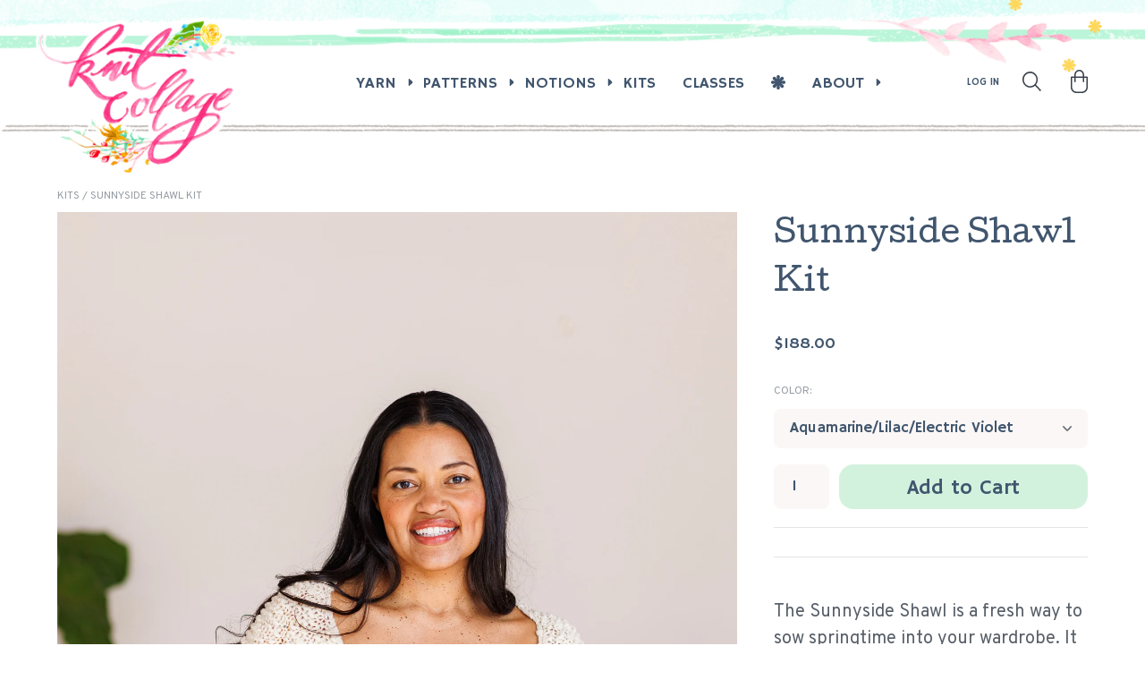

--- FILE ---
content_type: text/html; charset=utf-8
request_url: https://knitcollage.com/collections/kits/products/sunnyside-shawl-make-along-kit
body_size: 42539
content:
<!doctype html>
<html lang="en">
	<head>

		<script type="application/vnd.locksmith+json" data-locksmith>{"version":"v230","locked":false,"initialized":true,"scope":"product","access_granted":true,"access_denied":false,"requires_customer":false,"manual_lock":false,"remote_lock":false,"has_timeout":false,"remote_rendered":null,"hide_resource":false,"hide_links_to_resource":false,"transparent":true,"locks":{"all":[],"opened":[]},"keys":[],"keys_signature":"556eda682b9a71e85c3427ec7fc037ef31e9d97b6b06634e4842d0fde58b5c7e","state":{"template":"product","theme":140697632819,"product":"sunnyside-shawl-make-along-kit","collection":"kits","page":null,"blog":null,"article":null,"app":null},"now":1768788153,"path":"\/collections\/kits\/products\/sunnyside-shawl-make-along-kit","locale_root_url":"\/","canonical_url":"https:\/\/knitcollage.com\/products\/sunnyside-shawl-make-along-kit","customer_id":null,"customer_id_signature":"556eda682b9a71e85c3427ec7fc037ef31e9d97b6b06634e4842d0fde58b5c7e","cart":null}</script><script data-locksmith>!function(){var require=undefined,reqwest=function(){function succeed(e){var t=protocolRe.exec(e.url);return t=t&&t[1]||context.location.protocol,httpsRe.test(t)?twoHundo.test(e.request.status):!!e.request.response}function handleReadyState(e,t,n){return function(){return e._aborted?n(e.request):e._timedOut?n(e.request,"Request is aborted: timeout"):void(e.request&&4==e.request[readyState]&&(e.request.onreadystatechange=noop,succeed(e)?t(e.request):n(e.request)))}}function setHeaders(e,t){var n,s=t.headers||{};s.Accept=s.Accept||defaultHeaders.accept[t.type]||defaultHeaders.accept["*"];var r="undefined"!=typeof FormData&&t.data instanceof FormData;for(n in!t.crossOrigin&&!s[requestedWith]&&(s[requestedWith]=defaultHeaders.requestedWith),!s[contentType]&&!r&&(s[contentType]=t.contentType||defaultHeaders.contentType),s)s.hasOwnProperty(n)&&"setRequestHeader"in e&&e.setRequestHeader(n,s[n])}function setCredentials(e,t){"undefined"!=typeof t.withCredentials&&"undefined"!=typeof e.withCredentials&&(e.withCredentials=!!t.withCredentials)}function generalCallback(e){lastValue=e}function urlappend(e,t){return e+(/[?]/.test(e)?"&":"?")+t}function handleJsonp(e,t,n,s){var r=uniqid++,o=e.jsonpCallback||"callback",a=e.jsonpCallbackName||reqwest.getcallbackPrefix(r),i=new RegExp("((^|[?]|&)"+o+")=([^&]+)"),l=s.match(i),c=doc.createElement("script"),u=0,d=-1!==navigator.userAgent.indexOf("MSIE 10.0");return l?"?"===l[3]?s=s.replace(i,"$1="+a):a=l[3]:s=urlappend(s,o+"="+a),context[a]=generalCallback,c.type="text/javascript",c.src=s,c.async=!0,"undefined"!=typeof c.onreadystatechange&&!d&&(c.htmlFor=c.id="_reqwest_"+r),c.onload=c.onreadystatechange=function(){if(c[readyState]&&"complete"!==c[readyState]&&"loaded"!==c[readyState]||u)return!1;c.onload=c.onreadystatechange=null,c.onclick&&c.onclick(),t(lastValue),lastValue=undefined,head.removeChild(c),u=1},head.appendChild(c),{abort:function(){c.onload=c.onreadystatechange=null,n({},"Request is aborted: timeout",{}),lastValue=undefined,head.removeChild(c),u=1}}}function getRequest(e,t){var n,s=this.o,r=(s.method||"GET").toUpperCase(),o="string"==typeof s?s:s.url,a=!1!==s.processData&&s.data&&"string"!=typeof s.data?reqwest.toQueryString(s.data):s.data||null,i=!1;return("jsonp"==s.type||"GET"==r)&&a&&(o=urlappend(o,a),a=null),"jsonp"==s.type?handleJsonp(s,e,t,o):((n=s.xhr&&s.xhr(s)||xhr(s)).open(r,o,!1!==s.async),setHeaders(n,s),setCredentials(n,s),context[xDomainRequest]&&n instanceof context[xDomainRequest]?(n.onload=e,n.onerror=t,n.onprogress=function(){},i=!0):n.onreadystatechange=handleReadyState(this,e,t),s.before&&s.before(n),i?setTimeout(function(){n.send(a)},200):n.send(a),n)}function Reqwest(e,t){this.o=e,this.fn=t,init.apply(this,arguments)}function setType(e){return null===e?undefined:e.match("json")?"json":e.match("javascript")?"js":e.match("text")?"html":e.match("xml")?"xml":void 0}function init(o,fn){function complete(e){for(o.timeout&&clearTimeout(self.timeout),self.timeout=null;0<self._completeHandlers.length;)self._completeHandlers.shift()(e)}function success(resp){var type=o.type||resp&&setType(resp.getResponseHeader("Content-Type"));resp="jsonp"!==type?self.request:resp;var filteredResponse=globalSetupOptions.dataFilter(resp.responseText,type),r=filteredResponse;try{resp.responseText=r}catch(e){}if(r)switch(type){case"json":try{resp=context.JSON?context.JSON.parse(r):eval("("+r+")")}catch(err){return error(resp,"Could not parse JSON in response",err)}break;case"js":resp=eval(r);break;case"html":resp=r;break;case"xml":resp=resp.responseXML&&resp.responseXML.parseError&&resp.responseXML.parseError.errorCode&&resp.responseXML.parseError.reason?null:resp.responseXML}for(self._responseArgs.resp=resp,self._fulfilled=!0,fn(resp),self._successHandler(resp);0<self._fulfillmentHandlers.length;)resp=self._fulfillmentHandlers.shift()(resp);complete(resp)}function timedOut(){self._timedOut=!0,self.request.abort()}function error(e,t,n){for(e=self.request,self._responseArgs.resp=e,self._responseArgs.msg=t,self._responseArgs.t=n,self._erred=!0;0<self._errorHandlers.length;)self._errorHandlers.shift()(e,t,n);complete(e)}this.url="string"==typeof o?o:o.url,this.timeout=null,this._fulfilled=!1,this._successHandler=function(){},this._fulfillmentHandlers=[],this._errorHandlers=[],this._completeHandlers=[],this._erred=!1,this._responseArgs={};var self=this;fn=fn||function(){},o.timeout&&(this.timeout=setTimeout(function(){timedOut()},o.timeout)),o.success&&(this._successHandler=function(){o.success.apply(o,arguments)}),o.error&&this._errorHandlers.push(function(){o.error.apply(o,arguments)}),o.complete&&this._completeHandlers.push(function(){o.complete.apply(o,arguments)}),this.request=getRequest.call(this,success,error)}function reqwest(e,t){return new Reqwest(e,t)}function normalize(e){return e?e.replace(/\r?\n/g,"\r\n"):""}function serial(e,t){var n,s,r,o,a=e.name,i=e.tagName.toLowerCase(),l=function(e){e&&!e.disabled&&t(a,normalize(e.attributes.value&&e.attributes.value.specified?e.value:e.text))};if(!e.disabled&&a)switch(i){case"input":/reset|button|image|file/i.test(e.type)||(n=/checkbox/i.test(e.type),s=/radio/i.test(e.type),r=e.value,(!n&&!s||e.checked)&&t(a,normalize(n&&""===r?"on":r)));break;case"textarea":t(a,normalize(e.value));break;case"select":if("select-one"===e.type.toLowerCase())l(0<=e.selectedIndex?e.options[e.selectedIndex]:null);else for(o=0;e.length&&o<e.length;o++)e.options[o].selected&&l(e.options[o])}}function eachFormElement(){var e,t,o=this,n=function(e,t){var n,s,r;for(n=0;n<t.length;n++)for(r=e[byTag](t[n]),s=0;s<r.length;s++)serial(r[s],o)};for(t=0;t<arguments.length;t++)e=arguments[t],/input|select|textarea/i.test(e.tagName)&&serial(e,o),n(e,["input","select","textarea"])}function serializeQueryString(){return reqwest.toQueryString(reqwest.serializeArray.apply(null,arguments))}function serializeHash(){var n={};return eachFormElement.apply(function(e,t){e in n?(n[e]&&!isArray(n[e])&&(n[e]=[n[e]]),n[e].push(t)):n[e]=t},arguments),n}function buildParams(e,t,n,s){var r,o,a,i=/\[\]$/;if(isArray(t))for(o=0;t&&o<t.length;o++)a=t[o],n||i.test(e)?s(e,a):buildParams(e+"["+("object"==typeof a?o:"")+"]",a,n,s);else if(t&&"[object Object]"===t.toString())for(r in t)buildParams(e+"["+r+"]",t[r],n,s);else s(e,t)}var context=this,XHR2;if("window"in context)var doc=document,byTag="getElementsByTagName",head=doc[byTag]("head")[0];else try{XHR2=require("xhr2")}catch(ex){throw new Error("Peer dependency `xhr2` required! Please npm install xhr2")}var httpsRe=/^http/,protocolRe=/(^\w+):\/\//,twoHundo=/^(20\d|1223)$/,readyState="readyState",contentType="Content-Type",requestedWith="X-Requested-With",uniqid=0,callbackPrefix="reqwest_"+ +new Date,lastValue,xmlHttpRequest="XMLHttpRequest",xDomainRequest="XDomainRequest",noop=function(){},isArray="function"==typeof Array.isArray?Array.isArray:function(e){return e instanceof Array},defaultHeaders={contentType:"application/x-www-form-urlencoded",requestedWith:xmlHttpRequest,accept:{"*":"text/javascript, text/html, application/xml, text/xml, */*",xml:"application/xml, text/xml",html:"text/html",text:"text/plain",json:"application/json, text/javascript",js:"application/javascript, text/javascript"}},xhr=function(e){if(!0!==e.crossOrigin)return context[xmlHttpRequest]?new XMLHttpRequest:XHR2?new XHR2:new ActiveXObject("Microsoft.XMLHTTP");var t=context[xmlHttpRequest]?new XMLHttpRequest:null;if(t&&"withCredentials"in t)return t;if(context[xDomainRequest])return new XDomainRequest;throw new Error("Browser does not support cross-origin requests")},globalSetupOptions={dataFilter:function(e){return e}};return Reqwest.prototype={abort:function(){this._aborted=!0,this.request.abort()},retry:function(){init.call(this,this.o,this.fn)},then:function(e,t){return e=e||function(){},t=t||function(){},this._fulfilled?this._responseArgs.resp=e(this._responseArgs.resp):this._erred?t(this._responseArgs.resp,this._responseArgs.msg,this._responseArgs.t):(this._fulfillmentHandlers.push(e),this._errorHandlers.push(t)),this},always:function(e){return this._fulfilled||this._erred?e(this._responseArgs.resp):this._completeHandlers.push(e),this},fail:function(e){return this._erred?e(this._responseArgs.resp,this._responseArgs.msg,this._responseArgs.t):this._errorHandlers.push(e),this},"catch":function(e){return this.fail(e)}},reqwest.serializeArray=function(){var n=[];return eachFormElement.apply(function(e,t){n.push({name:e,value:t})},arguments),n},reqwest.serialize=function(){if(0===arguments.length)return"";var e,t=Array.prototype.slice.call(arguments,0);return(e=t.pop())&&e.nodeType&&t.push(e)&&(e=null),e&&(e=e.type),("map"==e?serializeHash:"array"==e?reqwest.serializeArray:serializeQueryString).apply(null,t)},reqwest.toQueryString=function(e,t){var n,s,r=t||!1,o=[],a=encodeURIComponent,i=function(e,t){t="function"==typeof t?t():null==t?"":t,o[o.length]=a(e)+"="+a(t)};if(isArray(e))for(s=0;e&&s<e.length;s++)i(e[s].name,e[s].value);else for(n in e)e.hasOwnProperty(n)&&buildParams(n,e[n],r,i);return o.join("&").replace(/%20/g,"+")},reqwest.getcallbackPrefix=function(){return callbackPrefix},reqwest.compat=function(e,t){return e&&(e.type&&(e.method=e.type)&&delete e.type,e.dataType&&(e.type=e.dataType),e.jsonpCallback&&(e.jsonpCallbackName=e.jsonpCallback)&&delete e.jsonpCallback,e.jsonp&&(e.jsonpCallback=e.jsonp)),new Reqwest(e,t)},reqwest.ajaxSetup=function(e){for(var t in e=e||{})globalSetupOptions[t]=e[t]},reqwest}();
/*!
  * Reqwest! A general purpose XHR connection manager
  * license MIT (c) Dustin Diaz 2015
  * https://github.com/ded/reqwest
  */!function(){var a=window.Locksmith={},e=document.querySelector('script[type="application/vnd.locksmith+json"]'),n=e&&e.innerHTML;if(a.state={},a.util={},a.loading=!1,n)try{a.state=JSON.parse(n)}catch(u){}if(document.addEventListener&&document.querySelector){var s,r,o,t=[76,79,67,75,83,77,73,84,72,49,49],i=function(){r=t.slice(0)},l="style",c=function(e){e&&27!==e.keyCode&&"click"!==e.type||(document.removeEventListener("keydown",c),document.removeEventListener("click",c),s&&document.body.removeChild(s),s=null)};i(),document.addEventListener("keyup",function(e){if(e.keyCode===r[0]){if(clearTimeout(o),r.shift(),0<r.length)return void(o=setTimeout(i,1e3));i(),c(),(s=document.createElement("div"))[l].width="50%",s[l].maxWidth="1000px",s[l].height="85%",s[l].border="1px rgba(0, 0, 0, 0.2) solid",s[l].background="rgba(255, 255, 255, 0.99)",s[l].borderRadius="4px",s[l].position="fixed",s[l].top="50%",s[l].left="50%",s[l].transform="translateY(-50%) translateX(-50%)",s[l].boxShadow="0 2px 5px rgba(0, 0, 0, 0.3), 0 0 100vh 100vw rgba(0, 0, 0, 0.5)",s[l].zIndex="2147483645";var t=document.createElement("textarea");t.value=JSON.stringify(JSON.parse(n),null,2),t[l].border="none",t[l].display="block",t[l].boxSizing="border-box",t[l].width="100%",t[l].height="100%",t[l].background="transparent",t[l].padding="22px",t[l].fontFamily="monospace",t[l].fontSize="14px",t[l].color="#333",t[l].resize="none",t[l].outline="none",t.readOnly=!0,s.appendChild(t),document.body.appendChild(s),t.addEventListener("click",function(e){e.stopImmediatePropagation()}),t.select(),document.addEventListener("keydown",c),document.addEventListener("click",c)}})}a.isEmbedded=-1!==window.location.search.indexOf("_ab=0&_fd=0&_sc=1"),a.path=a.state.path||window.location.pathname,a.basePath=a.state.locale_root_url.concat("/apps/locksmith").replace(/^\/\//,"/"),a.reloading=!1,a.util.console=window.console||{log:function(){},error:function(){}},a.util.makeUrl=function(e,t){var n,s=a.basePath+e,r=[],o=a.cache();for(n in o)r.push(n+"="+encodeURIComponent(o[n]));for(n in t)r.push(n+"="+encodeURIComponent(t[n]));return a.state.customer_id&&(r.push("customer_id="+encodeURIComponent(a.state.customer_id)),r.push("customer_id_signature="+encodeURIComponent(a.state.customer_id_signature))),s+=(-1===s.indexOf("?")?"?":"&")+r.join("&")},a._initializeCallbacks=[],a.on=function(e,t){if("initialize"!==e)throw'Locksmith.on() currently only supports the "initialize" event';a._initializeCallbacks.push(t)},a.initializeSession=function(e){if(!a.isEmbedded){var t=!1,n=!0,s=!0;(e=e||{}).silent&&(s=n=!(t=!0)),a.ping({silent:t,spinner:n,reload:s,callback:function(){a._initializeCallbacks.forEach(function(e){e()})}})}},a.cache=function(e){var t={};try{var n=function r(e){return(document.cookie.match("(^|; )"+e+"=([^;]*)")||0)[2]};t=JSON.parse(decodeURIComponent(n("locksmith-params")||"{}"))}catch(u){}if(e){for(var s in e)t[s]=e[s];document.cookie="locksmith-params=; expires=Thu, 01 Jan 1970 00:00:00 GMT; path=/",document.cookie="locksmith-params="+encodeURIComponent(JSON.stringify(t))+"; path=/"}return t},a.cache.cart=a.state.cart,a.cache.cartLastSaved=null,a.params=a.cache(),a.util.reload=function(){a.reloading=!0;try{window.location.href=window.location.href.replace(/#.*/,"")}catch(u){a.util.console.error("Preferred reload method failed",u),window.location.reload()}},a.cache.saveCart=function(e){if(!a.cache.cart||a.cache.cart===a.cache.cartLastSaved)return e?e():null;var t=a.cache.cartLastSaved;a.cache.cartLastSaved=a.cache.cart,reqwest({url:"/cart/update.json",method:"post",type:"json",data:{attributes:{locksmith:a.cache.cart}},complete:e,error:function(e){if(a.cache.cartLastSaved=t,!a.reloading)throw e}})},a.util.spinnerHTML='<style>body{background:#FFF}@keyframes spin{from{transform:rotate(0deg)}to{transform:rotate(360deg)}}#loading{display:flex;width:100%;height:50vh;color:#777;align-items:center;justify-content:center}#loading .spinner{display:block;animation:spin 600ms linear infinite;position:relative;width:50px;height:50px}#loading .spinner-ring{stroke:currentColor;stroke-dasharray:100%;stroke-width:2px;stroke-linecap:round;fill:none}</style><div id="loading"><div class="spinner"><svg width="100%" height="100%"><svg preserveAspectRatio="xMinYMin"><circle class="spinner-ring" cx="50%" cy="50%" r="45%"></circle></svg></svg></div></div>',a.util.clobberBody=function(e){document.body.innerHTML=e},a.util.clobberDocument=function(e){e.responseText&&(e=e.responseText),document.documentElement&&document.removeChild(document.documentElement);var t=document.open("text/html","replace");t.writeln(e),t.close(),setTimeout(function(){var e=t.querySelector("[autofocus]");e&&e.focus()},100)},a.util.serializeForm=function(e){if(e&&"FORM"===e.nodeName){var t,n,s={};for(t=e.elements.length-1;0<=t;t-=1)if(""!==e.elements[t].name)switch(e.elements[t].nodeName){case"INPUT":switch(e.elements[t].type){default:case"text":case"hidden":case"password":case"button":case"reset":case"submit":s[e.elements[t].name]=e.elements[t].value;break;case"checkbox":case"radio":e.elements[t].checked&&(s[e.elements[t].name]=e.elements[t].value);break;case"file":}break;case"TEXTAREA":s[e.elements[t].name]=e.elements[t].value;break;case"SELECT":switch(e.elements[t].type){case"select-one":s[e.elements[t].name]=e.elements[t].value;break;case"select-multiple":for(n=e.elements[t].options.length-1;0<=n;n-=1)e.elements[t].options[n].selected&&(s[e.elements[t].name]=e.elements[t].options[n].value)}break;case"BUTTON":switch(e.elements[t].type){case"reset":case"submit":case"button":s[e.elements[t].name]=e.elements[t].value}}return s}},a.util.on=function(e,o,a,t){t=t||document;var i="locksmith-"+e+o,n=function(e){var t=e.target,n=e.target.parentElement,s=t.className.baseVal||t.className||"",r=n.className.baseVal||n.className||"";("string"==typeof s&&-1!==s.split(/\s+/).indexOf(o)||"string"==typeof r&&-1!==r.split(/\s+/).indexOf(o))&&!e[i]&&(e[i]=!0,a(e))};t.attachEvent?t.attachEvent(e,n):t.addEventListener(e,n,!1)},a.util.enableActions=function(e){a.util.on("click","locksmith-action",function(e){e.preventDefault();var t=e.target;t.dataset.confirmWith&&!confirm(t.dataset.confirmWith)||(t.disabled=!0,t.innerText=t.dataset.disableWith,a.post("/action",t.dataset.locksmithParams,{spinner:!1,type:"text",success:function(e){(e=JSON.parse(e.responseText)).message&&alert(e.message),a.util.reload()}}))},e)},a.util.inject=function(e,t){var n=["data","locksmith","append"];if(-1!==t.indexOf(n.join("-"))){var s=document.createElement("div");s.innerHTML=t,e.appendChild(s)}else e.innerHTML=t;var r,o,a=e.querySelectorAll("script");for(o=0;o<a.length;++o){r=a[o];var i=document.createElement("script");if(r.type&&(i.type=r.type),r.src)i.src=r.src;else{var l=document.createTextNode(r.innerHTML);i.appendChild(l)}e.appendChild(i)}var c=e.querySelector("[autofocus]");c&&c.focus()},a.post=function(e,t,n){!1!==(n=n||{}).spinner&&a.util.clobberBody(a.util.spinnerHTML);var s={};n.container===document?(s.layout=1,n.success=function(e){document.getElementById(n.container);a.util.clobberDocument(e)}):n.container&&(s.layout=0,n.success=function(e){var t=document.getElementById(n.container);a.util.inject(t,e),t.id===t.firstChild.id&&t.parentElement.replaceChild(t.firstChild,t)}),n.form_type&&(t.form_type=n.form_type),n.include_layout_classes!==undefined&&(t.include_layout_classes=n.include_layout_classes),n.lock_id!==undefined&&(t.lock_id=n.lock_id),a.loading=!0;var r=a.util.makeUrl(e,s);reqwest({url:r,method:"post",type:n.type||"html",data:t,complete:function(){a.loading=!1},error:function(e){if(!a.reloading)if("dashboard.weglot.com"!==window.location.host){if(!n.silent)throw alert("Something went wrong! Please refresh and try again."),e;console.error(e)}else console.error(e)},success:n.success||a.util.clobberDocument})},a.postResource=function(e,t){e.path=a.path,e.search=window.location.search,e.state=a.state,e.passcode&&(e.passcode=e.passcode.trim()),e.email&&(e.email=e.email.trim()),e.state.cart=a.cache.cart,e.locksmith_json=a.jsonTag,e.locksmith_json_signature=a.jsonTagSignature,a.post("/resource",e,t)},a.ping=function(e){if(!a.isEmbedded){e=e||{};a.post("/ping",{path:a.path,search:window.location.search,state:a.state},{spinner:!!e.spinner,silent:"undefined"==typeof e.silent||e.silent,type:"text",success:function(e){(e=JSON.parse(e.responseText)).messages&&0<e.messages.length&&a.showMessages(e.messages)}})}},a.timeoutMonitor=function(){var e=a.cache.cart;a.ping({callback:function(){e!==a.cache.cart||setTimeout(function(){a.timeoutMonitor()},6e4)}})},a.showMessages=function(e){var t=document.createElement("div");t.style.position="fixed",t.style.left=0,t.style.right=0,t.style.bottom="-50px",t.style.opacity=0,t.style.background="#191919",t.style.color="#ddd",t.style.transition="bottom 0.2s, opacity 0.2s",t.style.zIndex=999999,t.innerHTML="        <style>          .locksmith-ab .locksmith-b { display: none; }          .locksmith-ab.toggled .locksmith-b { display: flex; }          .locksmith-ab.toggled .locksmith-a { display: none; }          .locksmith-flex { display: flex; flex-wrap: wrap; justify-content: space-between; align-items: center; padding: 10px 20px; }          .locksmith-message + .locksmith-message { border-top: 1px #555 solid; }          .locksmith-message a { color: inherit; font-weight: bold; }          .locksmith-message a:hover { color: inherit; opacity: 0.8; }          a.locksmith-ab-toggle { font-weight: inherit; text-decoration: underline; }          .locksmith-text { flex-grow: 1; }          .locksmith-cta { flex-grow: 0; text-align: right; }          .locksmith-cta button { transform: scale(0.8); transform-origin: left; }          .locksmith-cta > * { display: block; }          .locksmith-cta > * + * { margin-top: 10px; }          .locksmith-message a.locksmith-close { flex-grow: 0; text-decoration: none; margin-left: 15px; font-size: 30px; font-family: monospace; display: block; padding: 2px 10px; }                    @media screen and (max-width: 600px) {            .locksmith-wide-only { display: none !important; }            .locksmith-flex { padding: 0 15px; }            .locksmith-flex > * { margin-top: 5px; margin-bottom: 5px; }            .locksmith-cta { text-align: left; }          }                    @media screen and (min-width: 601px) {            .locksmith-narrow-only { display: none !important; }          }        </style>      "+e.map(function(e){return'<div class="locksmith-message">'+e+"</div>"}).join(""),document.body.appendChild(t),document.body.style.position="relative",document.body.parentElement.style.paddingBottom=t.offsetHeight+"px",setTimeout(function(){t.style.bottom=0,t.style.opacity=1},50),a.util.on("click","locksmith-ab-toggle",function(e){e.preventDefault();for(var t=e.target.parentElement;-1===t.className.split(" ").indexOf("locksmith-ab");)t=t.parentElement;-1!==t.className.split(" ").indexOf("toggled")?t.className=t.className.replace("toggled",""):t.className=t.className+" toggled"}),a.util.enableActions(t)}}()}();</script>
      <script data-locksmith>Locksmith.cache.cart=null</script>

  <script data-locksmith>Locksmith.jsonTag="{\"version\":\"v230\",\"locked\":false,\"initialized\":true,\"scope\":\"product\",\"access_granted\":true,\"access_denied\":false,\"requires_customer\":false,\"manual_lock\":false,\"remote_lock\":false,\"has_timeout\":false,\"remote_rendered\":null,\"hide_resource\":false,\"hide_links_to_resource\":false,\"transparent\":true,\"locks\":{\"all\":[],\"opened\":[]},\"keys\":[],\"keys_signature\":\"556eda682b9a71e85c3427ec7fc037ef31e9d97b6b06634e4842d0fde58b5c7e\",\"state\":{\"template\":\"product\",\"theme\":140697632819,\"product\":\"sunnyside-shawl-make-along-kit\",\"collection\":\"kits\",\"page\":null,\"blog\":null,\"article\":null,\"app\":null},\"now\":1768788153,\"path\":\"\\\/collections\\\/kits\\\/products\\\/sunnyside-shawl-make-along-kit\",\"locale_root_url\":\"\\\/\",\"canonical_url\":\"https:\\\/\\\/knitcollage.com\\\/products\\\/sunnyside-shawl-make-along-kit\",\"customer_id\":null,\"customer_id_signature\":\"556eda682b9a71e85c3427ec7fc037ef31e9d97b6b06634e4842d0fde58b5c7e\",\"cart\":null}";Locksmith.jsonTagSignature="7f269c3b14482936cf29bfa9728abf291378a8206db91a205b18faada9a83c44"</script>
		<meta charset="utf-8"><meta name="description" content="The Sunnyside Shawl is a fresh way to sow springtime into your wardrobe. It starts with a simple garter stitch ground on which to sprinkle colorful, crochet flowers. Then, plant some fringe along the bottom of the shawl, and you’ll have a wearable garden accessory! What comes in your kit:  * The yarn needed to complete">
<meta name="viewport" content="width=device-width, initial-scale=1.0">
		<meta name="theme-color" content="#FF3288">

		<link rel="canonical" href="https://knitcollage.com/products/sunnyside-shawl-make-along-kit" />
		<link rel="shortcut icon" href="//knitcollage.com/cdn/shop/files/favicon.png?v=1756174542&width=64" type="image/png" />

		
			<title>Sunnyside Shawl Kit &ndash; Knit Collage</title>
		

		
		<link href="//knitcollage.com/cdn/shop/t/65/assets/styles.css?v=161268658921363118931767812104" rel="stylesheet" type="text/css" media="all" />
		<link rel="preconnect" href="https://fonts.googleapis.com">
		<link rel="preconnect" href="https://fonts.gstatic.com" crossorigin>
		<link href="https://fonts.googleapis.com/css2?family=Cedarville+Cursive&family=Cutive&family=Hammersmith+One&family=Overpass:ital,wght@0,100..900;1,100..900&display=swap" rel="stylesheet">
		<link href="//knitcollage.com/cdn/shop/t/65/assets/lightbox.css?v=113686884999417726031767812104" rel="stylesheet" type="text/css" media="all" />

		
		<script src="//ajax.googleapis.com/ajax/libs/jquery/1.9.1/jquery.min.js" type="text/javascript"></script>

		

<meta property="og:site_name" content="Knit Collage">
<meta property="og:url" content="https://knitcollage.com/products/sunnyside-shawl-make-along-kit"><meta property="og:title" content="Sunnyside Shawl Kit">
<meta property="og:type" content="product">
<meta property="og:description" content="The Sunnyside Shawl is a fresh way to sow springtime into your wardrobe. It starts with a simple garter stitch ground on which to sprinkle colorful, crochet flowers. Then, plant some fringe along the bottom of the shawl, and you’ll have a wearable garden accessory! What comes in your kit:  * The yarn needed to complete">
<meta property="og:image" content="http://knitcollage.com/cdn/shop/products/SunnysideShawlSnowyMake-alongKit1.jpg?v=1681752673">
<meta property="og:image:secure_url" content="https://knitcollage.com/cdn/shop/products/SunnysideShawlSnowyMake-alongKit1.jpg?v=1681752673">
<meta property="og:image:width" content="2001">
  <meta property="og:image:height" content="3000"><meta property="og:price:amount" content="188.00">
<meta property="og:price:currency" content="USD">
<script type="application/ld+json">
  {
    "@context": "http://schema.org",
    "@type": "Organization",
    "name": "Knit Collage",
    "url": "https:\/\/knitcollage.com",
    "headline": "Sunnyside Shawl Kit",
    "image": "https:files\/logo_ddcc9a0f-913d-42fd-b37b-2191177205f3.png",
    "description": "Knit Collage creates vibrant handspun yarns that reflect our happy approach to the world. We hope to create beautiful yarns that inspire your creative spirit.",
    "logo": {
      "@type": "ImageObject",
      "url": "https:files\/logo_ddcc9a0f-913d-42fd-b37b-2191177205f3.png"
    },
    "sameAs": [
      "https:\/\/instagram.com\/knitcollage",
      "https:\/\/www.facebook.com\/pages\/Knit-Collage\/167803149945617"
    ]
  }
</script>

		<script>window.performance && window.performance.mark && window.performance.mark('shopify.content_for_header.start');</script><meta name="google-site-verification" content="zCyUf7dLCvAeAXkE4gOTJ6z5og2Fh-T6krxdFTaDQbc">
<meta id="shopify-digital-wallet" name="shopify-digital-wallet" content="/2131462/digital_wallets/dialog">
<meta name="shopify-checkout-api-token" content="4cbbb024ef8fd9cce5adb31e6d62c6c4">
<meta id="in-context-paypal-metadata" data-shop-id="2131462" data-venmo-supported="false" data-environment="production" data-locale="en_US" data-paypal-v4="true" data-currency="USD">
<link rel="alternate" type="application/json+oembed" href="https://knitcollage.com/products/sunnyside-shawl-make-along-kit.oembed">
<script async="async" src="/checkouts/internal/preloads.js?locale=en-US"></script>
<link rel="preconnect" href="https://shop.app" crossorigin="anonymous">
<script async="async" src="https://shop.app/checkouts/internal/preloads.js?locale=en-US&shop_id=2131462" crossorigin="anonymous"></script>
<script id="shopify-features" type="application/json">{"accessToken":"4cbbb024ef8fd9cce5adb31e6d62c6c4","betas":["rich-media-storefront-analytics"],"domain":"knitcollage.com","predictiveSearch":true,"shopId":2131462,"locale":"en"}</script>
<script>var Shopify = Shopify || {};
Shopify.shop = "knit-collage.myshopify.com";
Shopify.locale = "en";
Shopify.currency = {"active":"USD","rate":"1.0"};
Shopify.country = "US";
Shopify.theme = {"name":"Knit Collage (Jan 7)","id":140697632819,"schema_name":"Knit Collage","schema_version":"August 2025","theme_store_id":null,"role":"main"};
Shopify.theme.handle = "null";
Shopify.theme.style = {"id":null,"handle":null};
Shopify.cdnHost = "knitcollage.com/cdn";
Shopify.routes = Shopify.routes || {};
Shopify.routes.root = "/";</script>
<script type="module">!function(o){(o.Shopify=o.Shopify||{}).modules=!0}(window);</script>
<script>!function(o){function n(){var o=[];function n(){o.push(Array.prototype.slice.apply(arguments))}return n.q=o,n}var t=o.Shopify=o.Shopify||{};t.loadFeatures=n(),t.autoloadFeatures=n()}(window);</script>
<script>
  window.ShopifyPay = window.ShopifyPay || {};
  window.ShopifyPay.apiHost = "shop.app\/pay";
  window.ShopifyPay.redirectState = null;
</script>
<script id="shop-js-analytics" type="application/json">{"pageType":"product"}</script>
<script defer="defer" async type="module" src="//knitcollage.com/cdn/shopifycloud/shop-js/modules/v2/client.init-shop-cart-sync_C5BV16lS.en.esm.js"></script>
<script defer="defer" async type="module" src="//knitcollage.com/cdn/shopifycloud/shop-js/modules/v2/chunk.common_CygWptCX.esm.js"></script>
<script type="module">
  await import("//knitcollage.com/cdn/shopifycloud/shop-js/modules/v2/client.init-shop-cart-sync_C5BV16lS.en.esm.js");
await import("//knitcollage.com/cdn/shopifycloud/shop-js/modules/v2/chunk.common_CygWptCX.esm.js");

  window.Shopify.SignInWithShop?.initShopCartSync?.({"fedCMEnabled":true,"windoidEnabled":true});

</script>
<script defer="defer" async type="module" src="//knitcollage.com/cdn/shopifycloud/shop-js/modules/v2/client.payment-terms_CZxnsJam.en.esm.js"></script>
<script defer="defer" async type="module" src="//knitcollage.com/cdn/shopifycloud/shop-js/modules/v2/chunk.common_CygWptCX.esm.js"></script>
<script defer="defer" async type="module" src="//knitcollage.com/cdn/shopifycloud/shop-js/modules/v2/chunk.modal_D71HUcav.esm.js"></script>
<script type="module">
  await import("//knitcollage.com/cdn/shopifycloud/shop-js/modules/v2/client.payment-terms_CZxnsJam.en.esm.js");
await import("//knitcollage.com/cdn/shopifycloud/shop-js/modules/v2/chunk.common_CygWptCX.esm.js");
await import("//knitcollage.com/cdn/shopifycloud/shop-js/modules/v2/chunk.modal_D71HUcav.esm.js");

  
</script>
<script>
  window.Shopify = window.Shopify || {};
  if (!window.Shopify.featureAssets) window.Shopify.featureAssets = {};
  window.Shopify.featureAssets['shop-js'] = {"shop-cart-sync":["modules/v2/client.shop-cart-sync_ZFArdW7E.en.esm.js","modules/v2/chunk.common_CygWptCX.esm.js"],"init-fed-cm":["modules/v2/client.init-fed-cm_CmiC4vf6.en.esm.js","modules/v2/chunk.common_CygWptCX.esm.js"],"shop-button":["modules/v2/client.shop-button_tlx5R9nI.en.esm.js","modules/v2/chunk.common_CygWptCX.esm.js"],"shop-cash-offers":["modules/v2/client.shop-cash-offers_DOA2yAJr.en.esm.js","modules/v2/chunk.common_CygWptCX.esm.js","modules/v2/chunk.modal_D71HUcav.esm.js"],"init-windoid":["modules/v2/client.init-windoid_sURxWdc1.en.esm.js","modules/v2/chunk.common_CygWptCX.esm.js"],"shop-toast-manager":["modules/v2/client.shop-toast-manager_ClPi3nE9.en.esm.js","modules/v2/chunk.common_CygWptCX.esm.js"],"init-shop-email-lookup-coordinator":["modules/v2/client.init-shop-email-lookup-coordinator_B8hsDcYM.en.esm.js","modules/v2/chunk.common_CygWptCX.esm.js"],"init-shop-cart-sync":["modules/v2/client.init-shop-cart-sync_C5BV16lS.en.esm.js","modules/v2/chunk.common_CygWptCX.esm.js"],"avatar":["modules/v2/client.avatar_BTnouDA3.en.esm.js"],"pay-button":["modules/v2/client.pay-button_FdsNuTd3.en.esm.js","modules/v2/chunk.common_CygWptCX.esm.js"],"init-customer-accounts":["modules/v2/client.init-customer-accounts_DxDtT_ad.en.esm.js","modules/v2/client.shop-login-button_C5VAVYt1.en.esm.js","modules/v2/chunk.common_CygWptCX.esm.js","modules/v2/chunk.modal_D71HUcav.esm.js"],"init-shop-for-new-customer-accounts":["modules/v2/client.init-shop-for-new-customer-accounts_ChsxoAhi.en.esm.js","modules/v2/client.shop-login-button_C5VAVYt1.en.esm.js","modules/v2/chunk.common_CygWptCX.esm.js","modules/v2/chunk.modal_D71HUcav.esm.js"],"shop-login-button":["modules/v2/client.shop-login-button_C5VAVYt1.en.esm.js","modules/v2/chunk.common_CygWptCX.esm.js","modules/v2/chunk.modal_D71HUcav.esm.js"],"init-customer-accounts-sign-up":["modules/v2/client.init-customer-accounts-sign-up_CPSyQ0Tj.en.esm.js","modules/v2/client.shop-login-button_C5VAVYt1.en.esm.js","modules/v2/chunk.common_CygWptCX.esm.js","modules/v2/chunk.modal_D71HUcav.esm.js"],"shop-follow-button":["modules/v2/client.shop-follow-button_Cva4Ekp9.en.esm.js","modules/v2/chunk.common_CygWptCX.esm.js","modules/v2/chunk.modal_D71HUcav.esm.js"],"checkout-modal":["modules/v2/client.checkout-modal_BPM8l0SH.en.esm.js","modules/v2/chunk.common_CygWptCX.esm.js","modules/v2/chunk.modal_D71HUcav.esm.js"],"lead-capture":["modules/v2/client.lead-capture_Bi8yE_yS.en.esm.js","modules/v2/chunk.common_CygWptCX.esm.js","modules/v2/chunk.modal_D71HUcav.esm.js"],"shop-login":["modules/v2/client.shop-login_D6lNrXab.en.esm.js","modules/v2/chunk.common_CygWptCX.esm.js","modules/v2/chunk.modal_D71HUcav.esm.js"],"payment-terms":["modules/v2/client.payment-terms_CZxnsJam.en.esm.js","modules/v2/chunk.common_CygWptCX.esm.js","modules/v2/chunk.modal_D71HUcav.esm.js"]};
</script>
<script>(function() {
  var isLoaded = false;
  function asyncLoad() {
    if (isLoaded) return;
    isLoaded = true;
    var urls = ["https:\/\/www.shoutout.global\/js\/shoutout_theme.js?shop=knit-collage.myshopify.com","https:\/\/www.shoutout.global\/js\/shoutout_cart.js?shop=knit-collage.myshopify.com","https:\/\/chimpstatic.com\/mcjs-connected\/js\/users\/f217436e57320708953b6fbfd\/e7363b7582f9b640f666b8087.js?shop=knit-collage.myshopify.com"];
    for (var i = 0; i < urls.length; i++) {
      var s = document.createElement('script');
      s.type = 'text/javascript';
      s.async = true;
      s.src = urls[i];
      var x = document.getElementsByTagName('script')[0];
      x.parentNode.insertBefore(s, x);
    }
  };
  if(window.attachEvent) {
    window.attachEvent('onload', asyncLoad);
  } else {
    window.addEventListener('load', asyncLoad, false);
  }
})();</script>
<script id="__st">var __st={"a":2131462,"offset":-18000,"reqid":"a43c0e14-694e-45a1-a474-a537f5040d8b-1768788153","pageurl":"knitcollage.com\/collections\/kits\/products\/sunnyside-shawl-make-along-kit","u":"6826b699472b","p":"product","rtyp":"product","rid":6909657776179};</script>
<script>window.ShopifyPaypalV4VisibilityTracking = true;</script>
<script id="captcha-bootstrap">!function(){'use strict';const t='contact',e='account',n='new_comment',o=[[t,t],['blogs',n],['comments',n],[t,'customer']],c=[[e,'customer_login'],[e,'guest_login'],[e,'recover_customer_password'],[e,'create_customer']],r=t=>t.map((([t,e])=>`form[action*='/${t}']:not([data-nocaptcha='true']) input[name='form_type'][value='${e}']`)).join(','),a=t=>()=>t?[...document.querySelectorAll(t)].map((t=>t.form)):[];function s(){const t=[...o],e=r(t);return a(e)}const i='password',u='form_key',d=['recaptcha-v3-token','g-recaptcha-response','h-captcha-response',i],f=()=>{try{return window.sessionStorage}catch{return}},m='__shopify_v',_=t=>t.elements[u];function p(t,e,n=!1){try{const o=window.sessionStorage,c=JSON.parse(o.getItem(e)),{data:r}=function(t){const{data:e,action:n}=t;return t[m]||n?{data:e,action:n}:{data:t,action:n}}(c);for(const[e,n]of Object.entries(r))t.elements[e]&&(t.elements[e].value=n);n&&o.removeItem(e)}catch(o){console.error('form repopulation failed',{error:o})}}const l='form_type',E='cptcha';function T(t){t.dataset[E]=!0}const w=window,h=w.document,L='Shopify',v='ce_forms',y='captcha';let A=!1;((t,e)=>{const n=(g='f06e6c50-85a8-45c8-87d0-21a2b65856fe',I='https://cdn.shopify.com/shopifycloud/storefront-forms-hcaptcha/ce_storefront_forms_captcha_hcaptcha.v1.5.2.iife.js',D={infoText:'Protected by hCaptcha',privacyText:'Privacy',termsText:'Terms'},(t,e,n)=>{const o=w[L][v],c=o.bindForm;if(c)return c(t,g,e,D).then(n);var r;o.q.push([[t,g,e,D],n]),r=I,A||(h.body.append(Object.assign(h.createElement('script'),{id:'captcha-provider',async:!0,src:r})),A=!0)});var g,I,D;w[L]=w[L]||{},w[L][v]=w[L][v]||{},w[L][v].q=[],w[L][y]=w[L][y]||{},w[L][y].protect=function(t,e){n(t,void 0,e),T(t)},Object.freeze(w[L][y]),function(t,e,n,w,h,L){const[v,y,A,g]=function(t,e,n){const i=e?o:[],u=t?c:[],d=[...i,...u],f=r(d),m=r(i),_=r(d.filter((([t,e])=>n.includes(e))));return[a(f),a(m),a(_),s()]}(w,h,L),I=t=>{const e=t.target;return e instanceof HTMLFormElement?e:e&&e.form},D=t=>v().includes(t);t.addEventListener('submit',(t=>{const e=I(t);if(!e)return;const n=D(e)&&!e.dataset.hcaptchaBound&&!e.dataset.recaptchaBound,o=_(e),c=g().includes(e)&&(!o||!o.value);(n||c)&&t.preventDefault(),c&&!n&&(function(t){try{if(!f())return;!function(t){const e=f();if(!e)return;const n=_(t);if(!n)return;const o=n.value;o&&e.removeItem(o)}(t);const e=Array.from(Array(32),(()=>Math.random().toString(36)[2])).join('');!function(t,e){_(t)||t.append(Object.assign(document.createElement('input'),{type:'hidden',name:u})),t.elements[u].value=e}(t,e),function(t,e){const n=f();if(!n)return;const o=[...t.querySelectorAll(`input[type='${i}']`)].map((({name:t})=>t)),c=[...d,...o],r={};for(const[a,s]of new FormData(t).entries())c.includes(a)||(r[a]=s);n.setItem(e,JSON.stringify({[m]:1,action:t.action,data:r}))}(t,e)}catch(e){console.error('failed to persist form',e)}}(e),e.submit())}));const S=(t,e)=>{t&&!t.dataset[E]&&(n(t,e.some((e=>e===t))),T(t))};for(const o of['focusin','change'])t.addEventListener(o,(t=>{const e=I(t);D(e)&&S(e,y())}));const B=e.get('form_key'),M=e.get(l),P=B&&M;t.addEventListener('DOMContentLoaded',(()=>{const t=y();if(P)for(const e of t)e.elements[l].value===M&&p(e,B);[...new Set([...A(),...v().filter((t=>'true'===t.dataset.shopifyCaptcha))])].forEach((e=>S(e,t)))}))}(h,new URLSearchParams(w.location.search),n,t,e,['guest_login'])})(!0,!0)}();</script>
<script integrity="sha256-4kQ18oKyAcykRKYeNunJcIwy7WH5gtpwJnB7kiuLZ1E=" data-source-attribution="shopify.loadfeatures" defer="defer" src="//knitcollage.com/cdn/shopifycloud/storefront/assets/storefront/load_feature-a0a9edcb.js" crossorigin="anonymous"></script>
<script crossorigin="anonymous" defer="defer" src="//knitcollage.com/cdn/shopifycloud/storefront/assets/shopify_pay/storefront-65b4c6d7.js?v=20250812"></script>
<script data-source-attribution="shopify.dynamic_checkout.dynamic.init">var Shopify=Shopify||{};Shopify.PaymentButton=Shopify.PaymentButton||{isStorefrontPortableWallets:!0,init:function(){window.Shopify.PaymentButton.init=function(){};var t=document.createElement("script");t.src="https://knitcollage.com/cdn/shopifycloud/portable-wallets/latest/portable-wallets.en.js",t.type="module",document.head.appendChild(t)}};
</script>
<script data-source-attribution="shopify.dynamic_checkout.buyer_consent">
  function portableWalletsHideBuyerConsent(e){var t=document.getElementById("shopify-buyer-consent"),n=document.getElementById("shopify-subscription-policy-button");t&&n&&(t.classList.add("hidden"),t.setAttribute("aria-hidden","true"),n.removeEventListener("click",e))}function portableWalletsShowBuyerConsent(e){var t=document.getElementById("shopify-buyer-consent"),n=document.getElementById("shopify-subscription-policy-button");t&&n&&(t.classList.remove("hidden"),t.removeAttribute("aria-hidden"),n.addEventListener("click",e))}window.Shopify?.PaymentButton&&(window.Shopify.PaymentButton.hideBuyerConsent=portableWalletsHideBuyerConsent,window.Shopify.PaymentButton.showBuyerConsent=portableWalletsShowBuyerConsent);
</script>
<script data-source-attribution="shopify.dynamic_checkout.cart.bootstrap">document.addEventListener("DOMContentLoaded",(function(){function t(){return document.querySelector("shopify-accelerated-checkout-cart, shopify-accelerated-checkout")}if(t())Shopify.PaymentButton.init();else{new MutationObserver((function(e,n){t()&&(Shopify.PaymentButton.init(),n.disconnect())})).observe(document.body,{childList:!0,subtree:!0})}}));
</script>
<link id="shopify-accelerated-checkout-styles" rel="stylesheet" media="screen" href="https://knitcollage.com/cdn/shopifycloud/portable-wallets/latest/accelerated-checkout-backwards-compat.css" crossorigin="anonymous">
<style id="shopify-accelerated-checkout-cart">
        #shopify-buyer-consent {
  margin-top: 1em;
  display: inline-block;
  width: 100%;
}

#shopify-buyer-consent.hidden {
  display: none;
}

#shopify-subscription-policy-button {
  background: none;
  border: none;
  padding: 0;
  text-decoration: underline;
  font-size: inherit;
  cursor: pointer;
}

#shopify-subscription-policy-button::before {
  box-shadow: none;
}

      </style>
<script id="sections-script" data-sections="theme_header_knitcollage,theme_footer" defer="defer" src="//knitcollage.com/cdn/shop/t/65/compiled_assets/scripts.js?13197"></script>
<script>window.performance && window.performance.mark && window.performance.mark('shopify.content_for_header.end');</script>

		<?xml version="1.0" encoding="UTF-8"?>

		
		
			<link href="//knitcollage.com/cdn/shop/t/65/assets/slick.min.css?v=17019237917566670991767811989" rel="stylesheet" type="text/css" media="all" />
		

		

		
		
			
				<link rel="prefetch" href="//knitcollage.com/cdn/shop/products/SunnysideShawlSnowyMake-alongKit1.jpg?v=1681752673&width=1518">
			
				<link rel="prefetch" href="//knitcollage.com/cdn/shop/files/SunnysideShawlSnowyMake-alongKit3_2b578dce-7dbc-4eac-a4ec-58ad43046965.jpg?v=1718058536&width=1518">
			
				<link rel="prefetch" href="//knitcollage.com/cdn/shop/files/SunnysideShawlSnowyMake-alongKit4_9492c642-b4b7-44ca-9913-1b528f0b47f7.jpg?v=1718058536&width=1518">
			
				<link rel="prefetch" href="//knitcollage.com/cdn/shop/files/SunnysideShawl7_fb32102e-10f5-47f9-afba-b8c60b1dd80e.jpg?v=1718058536&width=1518">
			
				<link rel="prefetch" href="//knitcollage.com/cdn/shop/files/SunnysideShawl6_f22d2d3a-50bd-423a-ac7e-e53a4f1fb319.jpg?v=1718058536&width=1518">
			
				<link rel="prefetch" href="//knitcollage.com/cdn/shop/files/SunnysideShawlAquamarineMake-alongKit4_4fe69d02-78bd-42f6-9a54-29a0ea718216.jpg?v=1718058536&width=1518">
			
				<link rel="prefetch" href="//knitcollage.com/cdn/shop/files/SunnysideShawlAquamarineMake-alongKit5_df9e73fd-d58a-450c-b8ef-895732d2aef0.jpg?v=1718058536&width=1518">
			
				<link rel="prefetch" href="//knitcollage.com/cdn/shop/files/SunnysideShawlAquamarineMake-alongKit6_5e53d09a-e333-4b34-ae15-5db4f34edee4.jpg?v=1718058537&width=1518">
			
				<link rel="prefetch" href="//knitcollage.com/cdn/shop/files/SunnysideShawlAquamarineMake-alongKit7_7f3693c8-b861-44f9-a32b-7623cc0980d5.jpg?v=1718058537&width=1518">
			
				<link rel="prefetch" href="//knitcollage.com/cdn/shop/files/SunnysideShawlAquamarineMake-alongKit8_ff7291ff-7721-4ca2-aae1-cec4ca67f66c.jpg?v=1718058537&width=1518">
			
				<link rel="prefetch" href="//knitcollage.com/cdn/shop/files/SunnysideShawlAquamarineMake-alongKit9_667d945a-1d84-4343-9b5f-a326b7613af2.jpg?v=1718058537&width=1518">
			
				<link rel="prefetch" href="//knitcollage.com/cdn/shop/files/SunnysideShawl5_8513fd85-f8d6-4143-bd60-863d3e094b8a.jpg?v=1718058537&width=1518">
			
				<link rel="prefetch" href="//knitcollage.com/cdn/shop/files/SunnysideShawl4_1e74264c-e18f-4cce-be1a-1fc6ca068cd9.jpg?v=1718058537&width=1518">
			
				<link rel="prefetch" href="//knitcollage.com/cdn/shop/files/SunnysideShawl1_2c1d17e5-907f-4ce2-a62a-94efac409cc2.jpg?v=1718058537&width=1518">
			
				<link rel="prefetch" href="//knitcollage.com/cdn/shop/files/Aquamarine.Lilac.ElectricViolet_efbc66b3-deb4-4177-9b1d-66174d05edb9.jpg?v=1718058537&width=1518">
			
				<link rel="prefetch" href="//knitcollage.com/cdn/shop/files/KeytomyHeart.IntothePink.CaspianBlue_c672931c-5404-4e68-8b49-2b0f098ba3ea.jpg?v=1746474441&width=1518">
			
				<link rel="prefetch" href="//knitcollage.com/cdn/shop/files/IntothePink.GoldenAge.CaspianBlue_147f8b4d-6013-435c-82c8-c31e629a2895.jpg?v=1746474441&width=1518">
			
				<link rel="prefetch" href="//knitcollage.com/cdn/shop/files/GoldenAge.Firefly.SoftLilacMist_bff7cda5-87dd-4fb1-ad65-b02eb81f347b.jpg?v=1746474441&width=1518">
			
				<link rel="prefetch" href="//knitcollage.com/cdn/shop/files/Firefly.ElectricViolet.HazyWillowGreen_4568b150-c7cf-463f-b3f1-ce75b7c26371.jpg?v=1746474441&width=1518">
			
				<link rel="prefetch" href="//knitcollage.com/cdn/shop/files/HazyWillowGreen.Firefly.Aquamarine_cb37c981-86e3-40a5-a2ce-5639e9d442a7.jpg?v=1746474441&width=1518">
			
				<link rel="prefetch" href="//knitcollage.com/cdn/shop/files/HazyWillowGreen.GoldenAge.CoziestGrey_ed62d8ae-cb43-4cee-8895-e4cf727368c9.jpg?v=1746474441&width=1518">
			
				<link rel="prefetch" href="//knitcollage.com/cdn/shop/files/CaspianBLue.GoldenAge.IntothePink_332cb3c7-3b24-4ae6-9c46-0c9ea5de85c5.jpg?v=1746474441&width=1518">
			
				<link rel="prefetch" href="//knitcollage.com/cdn/shop/files/Peacock.ElectricViolet.GlitchintheMatrix_16ce7abf-0d82-40b5-8201-fac1aa1fcfa4.jpg?v=1746474441&width=1518">
			
				<link rel="prefetch" href="//knitcollage.com/cdn/shop/files/ElectricViolet.GoldenAge.SoftLilacMist_62703192-b3aa-4d51-a1b3-6ad7e7a1d935.jpg?v=1746474441&width=1518">
			
				<link rel="prefetch" href="//knitcollage.com/cdn/shop/files/CaspianBlue.IntothePink.Aquamarine_4bc8c207-9f0e-488a-aa24-c43baa854376.jpg?v=1746474441&width=1518">
			
				<link rel="prefetch" href="//knitcollage.com/cdn/shop/files/CoziestGrey.HazyWillowGreen.CaspianBlue_d113ac3b-e1ee-49dd-9f4b-bfcb395499be.jpg?v=1746474441&width=1518">
			
				<link rel="prefetch" href="//knitcollage.com/cdn/shop/files/FawnHeather.IntothePink.ElectricViolet_16e58fdc-d5e1-47ac-bbb1-cc1400511383.jpg?v=1746474441&width=1518">
			
				<link rel="prefetch" href="//knitcollage.com/cdn/shop/files/GlitchintheMatrix.CoziestGrey.HazyWillowGreen_56177c8e-cf3e-4db4-a2d8-7e79aad7e61d.jpg?v=1746474441&width=1518">
			
				<link rel="prefetch" href="//knitcollage.com/cdn/shop/files/Snowy.GoldenAge.IntothePink_a31356f0-f85d-4a57-b399-d61f16ff1b50.jpg?v=1746474441&width=1518">
			
		
		
	<link href="https://monorail-edge.shopifysvc.com" rel="dns-prefetch">
<script>(function(){if ("sendBeacon" in navigator && "performance" in window) {try {var session_token_from_headers = performance.getEntriesByType('navigation')[0].serverTiming.find(x => x.name == '_s').description;} catch {var session_token_from_headers = undefined;}var session_cookie_matches = document.cookie.match(/_shopify_s=([^;]*)/);var session_token_from_cookie = session_cookie_matches && session_cookie_matches.length === 2 ? session_cookie_matches[1] : "";var session_token = session_token_from_headers || session_token_from_cookie || "";function handle_abandonment_event(e) {var entries = performance.getEntries().filter(function(entry) {return /monorail-edge.shopifysvc.com/.test(entry.name);});if (!window.abandonment_tracked && entries.length === 0) {window.abandonment_tracked = true;var currentMs = Date.now();var navigation_start = performance.timing.navigationStart;var payload = {shop_id: 2131462,url: window.location.href,navigation_start,duration: currentMs - navigation_start,session_token,page_type: "product"};window.navigator.sendBeacon("https://monorail-edge.shopifysvc.com/v1/produce", JSON.stringify({schema_id: "online_store_buyer_site_abandonment/1.1",payload: payload,metadata: {event_created_at_ms: currentMs,event_sent_at_ms: currentMs}}));}}window.addEventListener('pagehide', handle_abandonment_event);}}());</script>
<script id="web-pixels-manager-setup">(function e(e,d,r,n,o){if(void 0===o&&(o={}),!Boolean(null===(a=null===(i=window.Shopify)||void 0===i?void 0:i.analytics)||void 0===a?void 0:a.replayQueue)){var i,a;window.Shopify=window.Shopify||{};var t=window.Shopify;t.analytics=t.analytics||{};var s=t.analytics;s.replayQueue=[],s.publish=function(e,d,r){return s.replayQueue.push([e,d,r]),!0};try{self.performance.mark("wpm:start")}catch(e){}var l=function(){var e={modern:/Edge?\/(1{2}[4-9]|1[2-9]\d|[2-9]\d{2}|\d{4,})\.\d+(\.\d+|)|Firefox\/(1{2}[4-9]|1[2-9]\d|[2-9]\d{2}|\d{4,})\.\d+(\.\d+|)|Chrom(ium|e)\/(9{2}|\d{3,})\.\d+(\.\d+|)|(Maci|X1{2}).+ Version\/(15\.\d+|(1[6-9]|[2-9]\d|\d{3,})\.\d+)([,.]\d+|)( \(\w+\)|)( Mobile\/\w+|) Safari\/|Chrome.+OPR\/(9{2}|\d{3,})\.\d+\.\d+|(CPU[ +]OS|iPhone[ +]OS|CPU[ +]iPhone|CPU IPhone OS|CPU iPad OS)[ +]+(15[._]\d+|(1[6-9]|[2-9]\d|\d{3,})[._]\d+)([._]\d+|)|Android:?[ /-](13[3-9]|1[4-9]\d|[2-9]\d{2}|\d{4,})(\.\d+|)(\.\d+|)|Android.+Firefox\/(13[5-9]|1[4-9]\d|[2-9]\d{2}|\d{4,})\.\d+(\.\d+|)|Android.+Chrom(ium|e)\/(13[3-9]|1[4-9]\d|[2-9]\d{2}|\d{4,})\.\d+(\.\d+|)|SamsungBrowser\/([2-9]\d|\d{3,})\.\d+/,legacy:/Edge?\/(1[6-9]|[2-9]\d|\d{3,})\.\d+(\.\d+|)|Firefox\/(5[4-9]|[6-9]\d|\d{3,})\.\d+(\.\d+|)|Chrom(ium|e)\/(5[1-9]|[6-9]\d|\d{3,})\.\d+(\.\d+|)([\d.]+$|.*Safari\/(?![\d.]+ Edge\/[\d.]+$))|(Maci|X1{2}).+ Version\/(10\.\d+|(1[1-9]|[2-9]\d|\d{3,})\.\d+)([,.]\d+|)( \(\w+\)|)( Mobile\/\w+|) Safari\/|Chrome.+OPR\/(3[89]|[4-9]\d|\d{3,})\.\d+\.\d+|(CPU[ +]OS|iPhone[ +]OS|CPU[ +]iPhone|CPU IPhone OS|CPU iPad OS)[ +]+(10[._]\d+|(1[1-9]|[2-9]\d|\d{3,})[._]\d+)([._]\d+|)|Android:?[ /-](13[3-9]|1[4-9]\d|[2-9]\d{2}|\d{4,})(\.\d+|)(\.\d+|)|Mobile Safari.+OPR\/([89]\d|\d{3,})\.\d+\.\d+|Android.+Firefox\/(13[5-9]|1[4-9]\d|[2-9]\d{2}|\d{4,})\.\d+(\.\d+|)|Android.+Chrom(ium|e)\/(13[3-9]|1[4-9]\d|[2-9]\d{2}|\d{4,})\.\d+(\.\d+|)|Android.+(UC? ?Browser|UCWEB|U3)[ /]?(15\.([5-9]|\d{2,})|(1[6-9]|[2-9]\d|\d{3,})\.\d+)\.\d+|SamsungBrowser\/(5\.\d+|([6-9]|\d{2,})\.\d+)|Android.+MQ{2}Browser\/(14(\.(9|\d{2,})|)|(1[5-9]|[2-9]\d|\d{3,})(\.\d+|))(\.\d+|)|K[Aa][Ii]OS\/(3\.\d+|([4-9]|\d{2,})\.\d+)(\.\d+|)/},d=e.modern,r=e.legacy,n=navigator.userAgent;return n.match(d)?"modern":n.match(r)?"legacy":"unknown"}(),u="modern"===l?"modern":"legacy",c=(null!=n?n:{modern:"",legacy:""})[u],f=function(e){return[e.baseUrl,"/wpm","/b",e.hashVersion,"modern"===e.buildTarget?"m":"l",".js"].join("")}({baseUrl:d,hashVersion:r,buildTarget:u}),m=function(e){var d=e.version,r=e.bundleTarget,n=e.surface,o=e.pageUrl,i=e.monorailEndpoint;return{emit:function(e){var a=e.status,t=e.errorMsg,s=(new Date).getTime(),l=JSON.stringify({metadata:{event_sent_at_ms:s},events:[{schema_id:"web_pixels_manager_load/3.1",payload:{version:d,bundle_target:r,page_url:o,status:a,surface:n,error_msg:t},metadata:{event_created_at_ms:s}}]});if(!i)return console&&console.warn&&console.warn("[Web Pixels Manager] No Monorail endpoint provided, skipping logging."),!1;try{return self.navigator.sendBeacon.bind(self.navigator)(i,l)}catch(e){}var u=new XMLHttpRequest;try{return u.open("POST",i,!0),u.setRequestHeader("Content-Type","text/plain"),u.send(l),!0}catch(e){return console&&console.warn&&console.warn("[Web Pixels Manager] Got an unhandled error while logging to Monorail."),!1}}}}({version:r,bundleTarget:l,surface:e.surface,pageUrl:self.location.href,monorailEndpoint:e.monorailEndpoint});try{o.browserTarget=l,function(e){var d=e.src,r=e.async,n=void 0===r||r,o=e.onload,i=e.onerror,a=e.sri,t=e.scriptDataAttributes,s=void 0===t?{}:t,l=document.createElement("script"),u=document.querySelector("head"),c=document.querySelector("body");if(l.async=n,l.src=d,a&&(l.integrity=a,l.crossOrigin="anonymous"),s)for(var f in s)if(Object.prototype.hasOwnProperty.call(s,f))try{l.dataset[f]=s[f]}catch(e){}if(o&&l.addEventListener("load",o),i&&l.addEventListener("error",i),u)u.appendChild(l);else{if(!c)throw new Error("Did not find a head or body element to append the script");c.appendChild(l)}}({src:f,async:!0,onload:function(){if(!function(){var e,d;return Boolean(null===(d=null===(e=window.Shopify)||void 0===e?void 0:e.analytics)||void 0===d?void 0:d.initialized)}()){var d=window.webPixelsManager.init(e)||void 0;if(d){var r=window.Shopify.analytics;r.replayQueue.forEach((function(e){var r=e[0],n=e[1],o=e[2];d.publishCustomEvent(r,n,o)})),r.replayQueue=[],r.publish=d.publishCustomEvent,r.visitor=d.visitor,r.initialized=!0}}},onerror:function(){return m.emit({status:"failed",errorMsg:"".concat(f," has failed to load")})},sri:function(e){var d=/^sha384-[A-Za-z0-9+/=]+$/;return"string"==typeof e&&d.test(e)}(c)?c:"",scriptDataAttributes:o}),m.emit({status:"loading"})}catch(e){m.emit({status:"failed",errorMsg:(null==e?void 0:e.message)||"Unknown error"})}}})({shopId: 2131462,storefrontBaseUrl: "https://knitcollage.com",extensionsBaseUrl: "https://extensions.shopifycdn.com/cdn/shopifycloud/web-pixels-manager",monorailEndpoint: "https://monorail-edge.shopifysvc.com/unstable/produce_batch",surface: "storefront-renderer",enabledBetaFlags: ["2dca8a86"],webPixelsConfigList: [{"id":"1008631859","configuration":"{\"accountID\":\"knit-collage\"}","eventPayloadVersion":"v1","runtimeContext":"STRICT","scriptVersion":"5503eca56790d6863e31590c8c364ee3","type":"APP","apiClientId":12388204545,"privacyPurposes":["ANALYTICS","MARKETING","SALE_OF_DATA"],"dataSharingAdjustments":{"protectedCustomerApprovalScopes":["read_customer_email","read_customer_name","read_customer_personal_data","read_customer_phone"]}},{"id":"304971827","configuration":"{\"config\":\"{\\\"pixel_id\\\":\\\"G-LBK78EWLXM\\\",\\\"target_country\\\":\\\"US\\\",\\\"gtag_events\\\":[{\\\"type\\\":\\\"search\\\",\\\"action_label\\\":[\\\"G-LBK78EWLXM\\\",\\\"AW-11094011616\\\/Hrs-CPiaxIwYEODdhKop\\\"]},{\\\"type\\\":\\\"begin_checkout\\\",\\\"action_label\\\":[\\\"G-LBK78EWLXM\\\",\\\"AW-11094011616\\\/acCLCPWaxIwYEODdhKop\\\"]},{\\\"type\\\":\\\"view_item\\\",\\\"action_label\\\":[\\\"G-LBK78EWLXM\\\",\\\"AW-11094011616\\\/RwjTCO-axIwYEODdhKop\\\",\\\"MC-VVH8N79SFF\\\"]},{\\\"type\\\":\\\"purchase\\\",\\\"action_label\\\":[\\\"G-LBK78EWLXM\\\",\\\"AW-11094011616\\\/SLneCOyaxIwYEODdhKop\\\",\\\"MC-VVH8N79SFF\\\"]},{\\\"type\\\":\\\"page_view\\\",\\\"action_label\\\":[\\\"G-LBK78EWLXM\\\",\\\"AW-11094011616\\\/OJuoCOmaxIwYEODdhKop\\\",\\\"MC-VVH8N79SFF\\\"]},{\\\"type\\\":\\\"add_payment_info\\\",\\\"action_label\\\":[\\\"G-LBK78EWLXM\\\",\\\"AW-11094011616\\\/y6trCPuaxIwYEODdhKop\\\"]},{\\\"type\\\":\\\"add_to_cart\\\",\\\"action_label\\\":[\\\"G-LBK78EWLXM\\\",\\\"AW-11094011616\\\/nPrWCPKaxIwYEODdhKop\\\"]}],\\\"enable_monitoring_mode\\\":false}\"}","eventPayloadVersion":"v1","runtimeContext":"OPEN","scriptVersion":"b2a88bafab3e21179ed38636efcd8a93","type":"APP","apiClientId":1780363,"privacyPurposes":[],"dataSharingAdjustments":{"protectedCustomerApprovalScopes":["read_customer_address","read_customer_email","read_customer_name","read_customer_personal_data","read_customer_phone"]}},{"id":"82083891","configuration":"{\"pixel_id\":\"1031707893966470\",\"pixel_type\":\"facebook_pixel\",\"metaapp_system_user_token\":\"-\"}","eventPayloadVersion":"v1","runtimeContext":"OPEN","scriptVersion":"ca16bc87fe92b6042fbaa3acc2fbdaa6","type":"APP","apiClientId":2329312,"privacyPurposes":["ANALYTICS","MARKETING","SALE_OF_DATA"],"dataSharingAdjustments":{"protectedCustomerApprovalScopes":["read_customer_address","read_customer_email","read_customer_name","read_customer_personal_data","read_customer_phone"]}},{"id":"35127347","configuration":"{\"tagID\":\"2613029943838\"}","eventPayloadVersion":"v1","runtimeContext":"STRICT","scriptVersion":"18031546ee651571ed29edbe71a3550b","type":"APP","apiClientId":3009811,"privacyPurposes":["ANALYTICS","MARKETING","SALE_OF_DATA"],"dataSharingAdjustments":{"protectedCustomerApprovalScopes":["read_customer_address","read_customer_email","read_customer_name","read_customer_personal_data","read_customer_phone"]}},{"id":"shopify-app-pixel","configuration":"{}","eventPayloadVersion":"v1","runtimeContext":"STRICT","scriptVersion":"0450","apiClientId":"shopify-pixel","type":"APP","privacyPurposes":["ANALYTICS","MARKETING"]},{"id":"shopify-custom-pixel","eventPayloadVersion":"v1","runtimeContext":"LAX","scriptVersion":"0450","apiClientId":"shopify-pixel","type":"CUSTOM","privacyPurposes":["ANALYTICS","MARKETING"]}],isMerchantRequest: false,initData: {"shop":{"name":"Knit Collage","paymentSettings":{"currencyCode":"USD"},"myshopifyDomain":"knit-collage.myshopify.com","countryCode":"US","storefrontUrl":"https:\/\/knitcollage.com"},"customer":null,"cart":null,"checkout":null,"productVariants":[{"price":{"amount":188.0,"currencyCode":"USD"},"product":{"title":"Sunnyside Shawl Kit","vendor":"Knit Collage","id":"6909657776179","untranslatedTitle":"Sunnyside Shawl Kit","url":"\/products\/sunnyside-shawl-make-along-kit","type":"Kit"},"id":"41267431669811","image":{"src":"\/\/knitcollage.com\/cdn\/shop\/files\/Aquamarine.Lilac.ElectricViolet_efbc66b3-deb4-4177-9b1d-66174d05edb9.jpg?v=1718058537"},"sku":null,"title":"Aquamarine\/Lilac\/Electric Violet","untranslatedTitle":"Aquamarine\/Lilac\/Electric Violet"},{"price":{"amount":188.0,"currencyCode":"USD"},"product":{"title":"Sunnyside Shawl Kit","vendor":"Knit Collage","id":"6909657776179","untranslatedTitle":"Sunnyside Shawl Kit","url":"\/products\/sunnyside-shawl-make-along-kit","type":"Kit"},"id":"42370319351859","image":{"src":"\/\/knitcollage.com\/cdn\/shop\/files\/KeytomyHeart.IntothePink.CaspianBlue_c672931c-5404-4e68-8b49-2b0f098ba3ea.jpg?v=1746474441"},"sku":null,"title":"Key to My Heart \/Into the Pink\/Caspian Blue","untranslatedTitle":"Key to My Heart \/Into the Pink\/Caspian Blue"},{"price":{"amount":188.0,"currencyCode":"USD"},"product":{"title":"Sunnyside Shawl Kit","vendor":"Knit Collage","id":"6909657776179","untranslatedTitle":"Sunnyside Shawl Kit","url":"\/products\/sunnyside-shawl-make-along-kit","type":"Kit"},"id":"42370319384627","image":{"src":"\/\/knitcollage.com\/cdn\/shop\/files\/IntothePink.GoldenAge.CaspianBlue_147f8b4d-6013-435c-82c8-c31e629a2895.jpg?v=1746474441"},"sku":null,"title":"Into the pink \/Golden Age\/Caspian Blue","untranslatedTitle":"Into the pink \/Golden Age\/Caspian Blue"},{"price":{"amount":188.0,"currencyCode":"USD"},"product":{"title":"Sunnyside Shawl Kit","vendor":"Knit Collage","id":"6909657776179","untranslatedTitle":"Sunnyside Shawl Kit","url":"\/products\/sunnyside-shawl-make-along-kit","type":"Kit"},"id":"42370319417395","image":{"src":"\/\/knitcollage.com\/cdn\/shop\/files\/GoldenAge.Firefly.SoftLilacMist_bff7cda5-87dd-4fb1-ad65-b02eb81f347b.jpg?v=1746474441"},"sku":null,"title":"Golden age\/Firefly\/Lilac","untranslatedTitle":"Golden age\/Firefly\/Lilac"},{"price":{"amount":188.0,"currencyCode":"USD"},"product":{"title":"Sunnyside Shawl Kit","vendor":"Knit Collage","id":"6909657776179","untranslatedTitle":"Sunnyside Shawl Kit","url":"\/products\/sunnyside-shawl-make-along-kit","type":"Kit"},"id":"42370319450163","image":{"src":"\/\/knitcollage.com\/cdn\/shop\/files\/Firefly.ElectricViolet.HazyWillowGreen_4568b150-c7cf-463f-b3f1-ce75b7c26371.jpg?v=1746474441"},"sku":null,"title":"Firefly\/Electric Violet\/Willow","untranslatedTitle":"Firefly\/Electric Violet\/Willow"},{"price":{"amount":188.0,"currencyCode":"USD"},"product":{"title":"Sunnyside Shawl Kit","vendor":"Knit Collage","id":"6909657776179","untranslatedTitle":"Sunnyside Shawl Kit","url":"\/products\/sunnyside-shawl-make-along-kit","type":"Kit"},"id":"42370319482931","image":{"src":"\/\/knitcollage.com\/cdn\/shop\/files\/HazyWillowGreen.Firefly.Aquamarine_cb37c981-86e3-40a5-a2ce-5639e9d442a7.jpg?v=1746474441"},"sku":null,"title":"Willow\/Firefly\/Aquamarine","untranslatedTitle":"Willow\/Firefly\/Aquamarine"},{"price":{"amount":188.0,"currencyCode":"USD"},"product":{"title":"Sunnyside Shawl Kit","vendor":"Knit Collage","id":"6909657776179","untranslatedTitle":"Sunnyside Shawl Kit","url":"\/products\/sunnyside-shawl-make-along-kit","type":"Kit"},"id":"42370319515699","image":{"src":"\/\/knitcollage.com\/cdn\/shop\/files\/HazyWillowGreen.GoldenAge.CoziestGrey_ed62d8ae-cb43-4cee-8895-e4cf727368c9.jpg?v=1746474441"},"sku":null,"title":"Willow\/Golden Age\/Coziest Grey","untranslatedTitle":"Willow\/Golden Age\/Coziest Grey"},{"price":{"amount":188.0,"currencyCode":"USD"},"product":{"title":"Sunnyside Shawl Kit","vendor":"Knit Collage","id":"6909657776179","untranslatedTitle":"Sunnyside Shawl Kit","url":"\/products\/sunnyside-shawl-make-along-kit","type":"Kit"},"id":"42370319548467","image":{"src":"\/\/knitcollage.com\/cdn\/shop\/files\/CaspianBLue.GoldenAge.IntothePink_332cb3c7-3b24-4ae6-9c46-0c9ea5de85c5.jpg?v=1746474441"},"sku":null,"title":"Caspian Blue\/Golden Age\/Into the Pink","untranslatedTitle":"Caspian Blue\/Golden Age\/Into the Pink"},{"price":{"amount":188.0,"currencyCode":"USD"},"product":{"title":"Sunnyside Shawl Kit","vendor":"Knit Collage","id":"6909657776179","untranslatedTitle":"Sunnyside Shawl Kit","url":"\/products\/sunnyside-shawl-make-along-kit","type":"Kit"},"id":"42370319581235","image":{"src":"\/\/knitcollage.com\/cdn\/shop\/files\/CaspianBlue.IntothePink.Aquamarine_4bc8c207-9f0e-488a-aa24-c43baa854376.jpg?v=1746474441"},"sku":null,"title":"Caspian Blue\/Into the pink\/Aquamarine","untranslatedTitle":"Caspian Blue\/Into the pink\/Aquamarine"},{"price":{"amount":188.0,"currencyCode":"USD"},"product":{"title":"Sunnyside Shawl Kit","vendor":"Knit Collage","id":"6909657776179","untranslatedTitle":"Sunnyside Shawl Kit","url":"\/products\/sunnyside-shawl-make-along-kit","type":"Kit"},"id":"42370319614003","image":{"src":"\/\/knitcollage.com\/cdn\/shop\/files\/Peacock.ElectricViolet.GlitchintheMatrix_16ce7abf-0d82-40b5-8201-fac1aa1fcfa4.jpg?v=1746474441"},"sku":null,"title":"Peacock\/Electric Violet\/Matrix","untranslatedTitle":"Peacock\/Electric Violet\/Matrix"},{"price":{"amount":188.0,"currencyCode":"USD"},"product":{"title":"Sunnyside Shawl Kit","vendor":"Knit Collage","id":"6909657776179","untranslatedTitle":"Sunnyside Shawl Kit","url":"\/products\/sunnyside-shawl-make-along-kit","type":"Kit"},"id":"42370319646771","image":{"src":"\/\/knitcollage.com\/cdn\/shop\/files\/ElectricViolet.GoldenAge.SoftLilacMist_62703192-b3aa-4d51-a1b3-6ad7e7a1d935.jpg?v=1746474441"},"sku":null,"title":"Electric Violet\/Golden Age\/Lilac","untranslatedTitle":"Electric Violet\/Golden Age\/Lilac"},{"price":{"amount":188.0,"currencyCode":"USD"},"product":{"title":"Sunnyside Shawl Kit","vendor":"Knit Collage","id":"6909657776179","untranslatedTitle":"Sunnyside Shawl Kit","url":"\/products\/sunnyside-shawl-make-along-kit","type":"Kit"},"id":"42370319679539","image":{"src":"\/\/knitcollage.com\/cdn\/shop\/files\/CoziestGrey.HazyWillowGreen.CaspianBlue_d113ac3b-e1ee-49dd-9f4b-bfcb395499be.jpg?v=1746474441"},"sku":null,"title":"Coziest Grey\/Willow\/Caspian","untranslatedTitle":"Coziest Grey\/Willow\/Caspian"},{"price":{"amount":188.0,"currencyCode":"USD"},"product":{"title":"Sunnyside Shawl Kit","vendor":"Knit Collage","id":"6909657776179","untranslatedTitle":"Sunnyside Shawl Kit","url":"\/products\/sunnyside-shawl-make-along-kit","type":"Kit"},"id":"42370319712307","image":{"src":"\/\/knitcollage.com\/cdn\/shop\/files\/FawnHeather.IntothePink.ElectricViolet_16e58fdc-d5e1-47ac-bbb1-cc1400511383.jpg?v=1746474441"},"sku":null,"title":"Fawn\/Into the Pink\/Electric Violet","untranslatedTitle":"Fawn\/Into the Pink\/Electric Violet"},{"price":{"amount":188.0,"currencyCode":"USD"},"product":{"title":"Sunnyside Shawl Kit","vendor":"Knit Collage","id":"6909657776179","untranslatedTitle":"Sunnyside Shawl Kit","url":"\/products\/sunnyside-shawl-make-along-kit","type":"Kit"},"id":"42370319745075","image":{"src":"\/\/knitcollage.com\/cdn\/shop\/files\/GlitchintheMatrix.CoziestGrey.HazyWillowGreen_56177c8e-cf3e-4db4-a2d8-7e79aad7e61d.jpg?v=1746474441"},"sku":null,"title":"Matrix\/Coziest Grey\/Willow","untranslatedTitle":"Matrix\/Coziest Grey\/Willow"},{"price":{"amount":188.0,"currencyCode":"USD"},"product":{"title":"Sunnyside Shawl Kit","vendor":"Knit Collage","id":"6909657776179","untranslatedTitle":"Sunnyside Shawl Kit","url":"\/products\/sunnyside-shawl-make-along-kit","type":"Kit"},"id":"42370319319091","image":{"src":"\/\/knitcollage.com\/cdn\/shop\/files\/Snowy.GoldenAge.IntothePink_a31356f0-f85d-4a57-b399-d61f16ff1b50.jpg?v=1746474441"},"sku":null,"title":"Snowy\/Golden Age\/Into the Pink","untranslatedTitle":"Snowy\/Golden Age\/Into the Pink"}],"purchasingCompany":null},},"https://knitcollage.com/cdn","fcfee988w5aeb613cpc8e4bc33m6693e112",{"modern":"","legacy":""},{"shopId":"2131462","storefrontBaseUrl":"https:\/\/knitcollage.com","extensionBaseUrl":"https:\/\/extensions.shopifycdn.com\/cdn\/shopifycloud\/web-pixels-manager","surface":"storefront-renderer","enabledBetaFlags":"[\"2dca8a86\"]","isMerchantRequest":"false","hashVersion":"fcfee988w5aeb613cpc8e4bc33m6693e112","publish":"custom","events":"[[\"page_viewed\",{}],[\"product_viewed\",{\"productVariant\":{\"price\":{\"amount\":188.0,\"currencyCode\":\"USD\"},\"product\":{\"title\":\"Sunnyside Shawl Kit\",\"vendor\":\"Knit Collage\",\"id\":\"6909657776179\",\"untranslatedTitle\":\"Sunnyside Shawl Kit\",\"url\":\"\/products\/sunnyside-shawl-make-along-kit\",\"type\":\"Kit\"},\"id\":\"41267431669811\",\"image\":{\"src\":\"\/\/knitcollage.com\/cdn\/shop\/files\/Aquamarine.Lilac.ElectricViolet_efbc66b3-deb4-4177-9b1d-66174d05edb9.jpg?v=1718058537\"},\"sku\":null,\"title\":\"Aquamarine\/Lilac\/Electric Violet\",\"untranslatedTitle\":\"Aquamarine\/Lilac\/Electric Violet\"}}]]"});</script><script>
  window.ShopifyAnalytics = window.ShopifyAnalytics || {};
  window.ShopifyAnalytics.meta = window.ShopifyAnalytics.meta || {};
  window.ShopifyAnalytics.meta.currency = 'USD';
  var meta = {"product":{"id":6909657776179,"gid":"gid:\/\/shopify\/Product\/6909657776179","vendor":"Knit Collage","type":"Kit","handle":"sunnyside-shawl-make-along-kit","variants":[{"id":41267431669811,"price":18800,"name":"Sunnyside Shawl Kit - Aquamarine\/Lilac\/Electric Violet","public_title":"Aquamarine\/Lilac\/Electric Violet","sku":null},{"id":42370319351859,"price":18800,"name":"Sunnyside Shawl Kit - Key to My Heart \/Into the Pink\/Caspian Blue","public_title":"Key to My Heart \/Into the Pink\/Caspian Blue","sku":null},{"id":42370319384627,"price":18800,"name":"Sunnyside Shawl Kit - Into the pink \/Golden Age\/Caspian Blue","public_title":"Into the pink \/Golden Age\/Caspian Blue","sku":null},{"id":42370319417395,"price":18800,"name":"Sunnyside Shawl Kit - Golden age\/Firefly\/Lilac","public_title":"Golden age\/Firefly\/Lilac","sku":null},{"id":42370319450163,"price":18800,"name":"Sunnyside Shawl Kit - Firefly\/Electric Violet\/Willow","public_title":"Firefly\/Electric Violet\/Willow","sku":null},{"id":42370319482931,"price":18800,"name":"Sunnyside Shawl Kit - Willow\/Firefly\/Aquamarine","public_title":"Willow\/Firefly\/Aquamarine","sku":null},{"id":42370319515699,"price":18800,"name":"Sunnyside Shawl Kit - Willow\/Golden Age\/Coziest Grey","public_title":"Willow\/Golden Age\/Coziest Grey","sku":null},{"id":42370319548467,"price":18800,"name":"Sunnyside Shawl Kit - Caspian Blue\/Golden Age\/Into the Pink","public_title":"Caspian Blue\/Golden Age\/Into the Pink","sku":null},{"id":42370319581235,"price":18800,"name":"Sunnyside Shawl Kit - Caspian Blue\/Into the pink\/Aquamarine","public_title":"Caspian Blue\/Into the pink\/Aquamarine","sku":null},{"id":42370319614003,"price":18800,"name":"Sunnyside Shawl Kit - Peacock\/Electric Violet\/Matrix","public_title":"Peacock\/Electric Violet\/Matrix","sku":null},{"id":42370319646771,"price":18800,"name":"Sunnyside Shawl Kit - Electric Violet\/Golden Age\/Lilac","public_title":"Electric Violet\/Golden Age\/Lilac","sku":null},{"id":42370319679539,"price":18800,"name":"Sunnyside Shawl Kit - Coziest Grey\/Willow\/Caspian","public_title":"Coziest Grey\/Willow\/Caspian","sku":null},{"id":42370319712307,"price":18800,"name":"Sunnyside Shawl Kit - Fawn\/Into the Pink\/Electric Violet","public_title":"Fawn\/Into the Pink\/Electric Violet","sku":null},{"id":42370319745075,"price":18800,"name":"Sunnyside Shawl Kit - Matrix\/Coziest Grey\/Willow","public_title":"Matrix\/Coziest Grey\/Willow","sku":null},{"id":42370319319091,"price":18800,"name":"Sunnyside Shawl Kit - Snowy\/Golden Age\/Into the Pink","public_title":"Snowy\/Golden Age\/Into the Pink","sku":null}],"remote":false},"page":{"pageType":"product","resourceType":"product","resourceId":6909657776179,"requestId":"a43c0e14-694e-45a1-a474-a537f5040d8b-1768788153"}};
  for (var attr in meta) {
    window.ShopifyAnalytics.meta[attr] = meta[attr];
  }
</script>
<script class="analytics">
  (function () {
    var customDocumentWrite = function(content) {
      var jquery = null;

      if (window.jQuery) {
        jquery = window.jQuery;
      } else if (window.Checkout && window.Checkout.$) {
        jquery = window.Checkout.$;
      }

      if (jquery) {
        jquery('body').append(content);
      }
    };

    var hasLoggedConversion = function(token) {
      if (token) {
        return document.cookie.indexOf('loggedConversion=' + token) !== -1;
      }
      return false;
    }

    var setCookieIfConversion = function(token) {
      if (token) {
        var twoMonthsFromNow = new Date(Date.now());
        twoMonthsFromNow.setMonth(twoMonthsFromNow.getMonth() + 2);

        document.cookie = 'loggedConversion=' + token + '; expires=' + twoMonthsFromNow;
      }
    }

    var trekkie = window.ShopifyAnalytics.lib = window.trekkie = window.trekkie || [];
    if (trekkie.integrations) {
      return;
    }
    trekkie.methods = [
      'identify',
      'page',
      'ready',
      'track',
      'trackForm',
      'trackLink'
    ];
    trekkie.factory = function(method) {
      return function() {
        var args = Array.prototype.slice.call(arguments);
        args.unshift(method);
        trekkie.push(args);
        return trekkie;
      };
    };
    for (var i = 0; i < trekkie.methods.length; i++) {
      var key = trekkie.methods[i];
      trekkie[key] = trekkie.factory(key);
    }
    trekkie.load = function(config) {
      trekkie.config = config || {};
      trekkie.config.initialDocumentCookie = document.cookie;
      var first = document.getElementsByTagName('script')[0];
      var script = document.createElement('script');
      script.type = 'text/javascript';
      script.onerror = function(e) {
        var scriptFallback = document.createElement('script');
        scriptFallback.type = 'text/javascript';
        scriptFallback.onerror = function(error) {
                var Monorail = {
      produce: function produce(monorailDomain, schemaId, payload) {
        var currentMs = new Date().getTime();
        var event = {
          schema_id: schemaId,
          payload: payload,
          metadata: {
            event_created_at_ms: currentMs,
            event_sent_at_ms: currentMs
          }
        };
        return Monorail.sendRequest("https://" + monorailDomain + "/v1/produce", JSON.stringify(event));
      },
      sendRequest: function sendRequest(endpointUrl, payload) {
        // Try the sendBeacon API
        if (window && window.navigator && typeof window.navigator.sendBeacon === 'function' && typeof window.Blob === 'function' && !Monorail.isIos12()) {
          var blobData = new window.Blob([payload], {
            type: 'text/plain'
          });

          if (window.navigator.sendBeacon(endpointUrl, blobData)) {
            return true;
          } // sendBeacon was not successful

        } // XHR beacon

        var xhr = new XMLHttpRequest();

        try {
          xhr.open('POST', endpointUrl);
          xhr.setRequestHeader('Content-Type', 'text/plain');
          xhr.send(payload);
        } catch (e) {
          console.log(e);
        }

        return false;
      },
      isIos12: function isIos12() {
        return window.navigator.userAgent.lastIndexOf('iPhone; CPU iPhone OS 12_') !== -1 || window.navigator.userAgent.lastIndexOf('iPad; CPU OS 12_') !== -1;
      }
    };
    Monorail.produce('monorail-edge.shopifysvc.com',
      'trekkie_storefront_load_errors/1.1',
      {shop_id: 2131462,
      theme_id: 140697632819,
      app_name: "storefront",
      context_url: window.location.href,
      source_url: "//knitcollage.com/cdn/s/trekkie.storefront.cd680fe47e6c39ca5d5df5f0a32d569bc48c0f27.min.js"});

        };
        scriptFallback.async = true;
        scriptFallback.src = '//knitcollage.com/cdn/s/trekkie.storefront.cd680fe47e6c39ca5d5df5f0a32d569bc48c0f27.min.js';
        first.parentNode.insertBefore(scriptFallback, first);
      };
      script.async = true;
      script.src = '//knitcollage.com/cdn/s/trekkie.storefront.cd680fe47e6c39ca5d5df5f0a32d569bc48c0f27.min.js';
      first.parentNode.insertBefore(script, first);
    };
    trekkie.load(
      {"Trekkie":{"appName":"storefront","development":false,"defaultAttributes":{"shopId":2131462,"isMerchantRequest":null,"themeId":140697632819,"themeCityHash":"5819150330276792035","contentLanguage":"en","currency":"USD","eventMetadataId":"535dc952-1560-48e0-b3ca-57ab0cb4be9a"},"isServerSideCookieWritingEnabled":true,"monorailRegion":"shop_domain","enabledBetaFlags":["65f19447"]},"Session Attribution":{},"S2S":{"facebookCapiEnabled":false,"source":"trekkie-storefront-renderer","apiClientId":580111}}
    );

    var loaded = false;
    trekkie.ready(function() {
      if (loaded) return;
      loaded = true;

      window.ShopifyAnalytics.lib = window.trekkie;

      var originalDocumentWrite = document.write;
      document.write = customDocumentWrite;
      try { window.ShopifyAnalytics.merchantGoogleAnalytics.call(this); } catch(error) {};
      document.write = originalDocumentWrite;

      window.ShopifyAnalytics.lib.page(null,{"pageType":"product","resourceType":"product","resourceId":6909657776179,"requestId":"a43c0e14-694e-45a1-a474-a537f5040d8b-1768788153","shopifyEmitted":true});

      var match = window.location.pathname.match(/checkouts\/(.+)\/(thank_you|post_purchase)/)
      var token = match? match[1]: undefined;
      if (!hasLoggedConversion(token)) {
        setCookieIfConversion(token);
        window.ShopifyAnalytics.lib.track("Viewed Product",{"currency":"USD","variantId":41267431669811,"productId":6909657776179,"productGid":"gid:\/\/shopify\/Product\/6909657776179","name":"Sunnyside Shawl Kit - Aquamarine\/Lilac\/Electric Violet","price":"188.00","sku":null,"brand":"Knit Collage","variant":"Aquamarine\/Lilac\/Electric Violet","category":"Kit","nonInteraction":true,"remote":false},undefined,undefined,{"shopifyEmitted":true});
      window.ShopifyAnalytics.lib.track("monorail:\/\/trekkie_storefront_viewed_product\/1.1",{"currency":"USD","variantId":41267431669811,"productId":6909657776179,"productGid":"gid:\/\/shopify\/Product\/6909657776179","name":"Sunnyside Shawl Kit - Aquamarine\/Lilac\/Electric Violet","price":"188.00","sku":null,"brand":"Knit Collage","variant":"Aquamarine\/Lilac\/Electric Violet","category":"Kit","nonInteraction":true,"remote":false,"referer":"https:\/\/knitcollage.com\/collections\/kits\/products\/sunnyside-shawl-make-along-kit"});
      }
    });


        var eventsListenerScript = document.createElement('script');
        eventsListenerScript.async = true;
        eventsListenerScript.src = "//knitcollage.com/cdn/shopifycloud/storefront/assets/shop_events_listener-3da45d37.js";
        document.getElementsByTagName('head')[0].appendChild(eventsListenerScript);

})();</script>
  <script>
  if (!window.ga || (window.ga && typeof window.ga !== 'function')) {
    window.ga = function ga() {
      (window.ga.q = window.ga.q || []).push(arguments);
      if (window.Shopify && window.Shopify.analytics && typeof window.Shopify.analytics.publish === 'function') {
        window.Shopify.analytics.publish("ga_stub_called", {}, {sendTo: "google_osp_migration"});
      }
      console.error("Shopify's Google Analytics stub called with:", Array.from(arguments), "\nSee https://help.shopify.com/manual/promoting-marketing/pixels/pixel-migration#google for more information.");
    };
    if (window.Shopify && window.Shopify.analytics && typeof window.Shopify.analytics.publish === 'function') {
      window.Shopify.analytics.publish("ga_stub_initialized", {}, {sendTo: "google_osp_migration"});
    }
  }
</script>
<script
  defer
  src="https://knitcollage.com/cdn/shopifycloud/perf-kit/shopify-perf-kit-3.0.4.min.js"
  data-application="storefront-renderer"
  data-shop-id="2131462"
  data-render-region="gcp-us-central1"
  data-page-type="product"
  data-theme-instance-id="140697632819"
  data-theme-name="Knit Collage"
  data-theme-version="August 2025"
  data-monorail-region="shop_domain"
  data-resource-timing-sampling-rate="10"
  data-shs="true"
  data-shs-beacon="true"
  data-shs-export-with-fetch="true"
  data-shs-logs-sample-rate="1"
  data-shs-beacon-endpoint="https://knitcollage.com/api/collect"
></script>
</head>
	<body class="product product">

		<div id="shopify-section-theme_announcement" class="shopify-section">

</div>

		<div class="accent_knitcollage">
			<div></div>
		</div>

		<form action="/search" method="get" class="header_search">
  <label for="header_search">Search:</label>
  <div class="form">
    <input id="header_search" type="text" name="q" placeholder="Search">
    <button type="submit" aria-label="Search">
      <svg xmlns="http://www.w3.org/2000/svg" viewBox="0 0 1013.85 1013.85">
  <path d="M1013.85,961.35l-285-285c146.25-176.25,123.75-435-52.5-581.25S241.35-24.9,95.1,147.6s-120,438.75,52.5,581.25c153.75,127.5,375,127.5,528.75,0l285,285,52.5-52.5ZM76.35,413.85c0-187.5,150-337.5,337.5-337.5s337.5,150,337.5,337.5-150,337.5-337.5,337.5S76.35,601.35,76.35,413.85Z"/>
</svg>
    </button>
  </div> <!-- end .form -->
  <button type="button" class="close" aria-label="close">
    <svg xmlns="http://www.w3.org/2000/svg" viewBox="0 0 900.01 900.01">
  <path d="M502.89,450.01l397.12,397.88-52.12,52.12-397.88-397.12L52.12,900.01,0,847.89l397.12-397.88L0,52.12,52.12,0l397.88,397.12L847.89,0l52.12,52.12-397.12,397.88Z"/>
</svg>
  </button>
</form>

		<header id="shopify-section-theme_header_knitcollage" class="shopify-section">







<style>
  header a.logo {width: 242px;}
  
    header a.logo.mobile {width: 251px;}
  
</style>



<div class="wrap">

  <div class="navicon">
    <button type="button" aria-label="menu">
      <svg xmlns="http://www.w3.org/2000/svg" viewBox="0 0 640 640"><path d="M96 144C96 152.8 103.2 160 112 160L528 160C536.8 160 544 152.8 544 144C544 135.2 536.8 128 528 128L112 128C103.2 128 96 135.2 96 144zM96 320C96 328.8 103.2 336 112 336L307.9 336C317.5 323.9 328.6 313.1 341.1 304L112 304C103.2 304 96 311.2 96 320zM96 496C96 504.8 103.2 512 112 512L288.1 512C283.3 501.9 279.4 491.1 276.7 480L112 480C103.2 480 96 487.2 96 496zM320 440.1C320 506.4 373.7 560.1 440 560.1C467.4 560.1 492.6 550.8 512.8 535.4L580.7 603.4L583.2 605.4C589.4 609.5 597.8 608.9 603.3 603.4C608.8 597.9 609.5 589.5 605.4 583.3L603.3 580.8L535.4 512.8C550.8 492.6 560 467.5 560 440.1C560 373.8 506.3 320.1 440 320.1C373.7 320.1 320 373.8 320 440.1zM352 440.1C352 391.5 391.4 352.1 440 352.1C488.6 352.1 528 391.5 528 440.1C528 488.7 488.6 528.1 440 528.1C391.4 528.1 352 488.7 352 440.1z"/></svg>
    </button>
  </div> <!-- end .navicon -->

  <div class="logo_wrap">
    
      <a class="logo desktop" href="https://knitcollage.com"><img src="//knitcollage.com/cdn/shop/files/logo_ddcc9a0f-913d-42fd-b37b-2191177205f3.png?v=1756174526&amp;width=485" alt="knit collage logo" srcset="//knitcollage.com/cdn/shop/files/logo_ddcc9a0f-913d-42fd-b37b-2191177205f3.png?v=1756174526&amp;width=352 352w, //knitcollage.com/cdn/shop/files/logo_ddcc9a0f-913d-42fd-b37b-2191177205f3.png?v=1756174526&amp;width=485 485w" width="485" height="374"></a>
    
    
      <a class="logo mobile" href="https://knitcollage.com"><img src="//knitcollage.com/cdn/shop/files/logo_mobile.png?v=1756174533&amp;width=502" alt="knit collage logo" srcset="//knitcollage.com/cdn/shop/files/logo_mobile.png?v=1756174533&amp;width=352 352w, //knitcollage.com/cdn/shop/files/logo_mobile.png?v=1756174533&amp;width=502 502w" width="502" height="168"></a>
    
  </div> <!-- end .logo_wrap -->

  
  
  <nav class="desktop">
    <ul>
      

        
        
        

        
        

        
        

        
        

        
        

        
          <li>

            
              
              
              
              
              
              
              

              <button type="button" data="yarn" class="parent button-yarn">
                Yarn
                <svg xmlns="http://www.w3.org/2000/svg" viewBox="0 0 550.76 330.61">
  <path d="M536.04,94.22l-219.24,220.31c-11.34,10.22-26.02,15.94-41.3,16.08-14.58-.05-28.55-5.81-38.86-16.08L17.64,94.22C.76,79.12-4.63,55.03,4.19,34.22,12.81,13.59,32.97.14,55.28,0h440.16c22.12.38,42,13.64,50.72,33.94,8.77,20.3,4.78,43.83-10.12,60.14v.14Z"/>
</svg>
              </button>

              <div class="subnav subnav-yarn" data="yarn">
                <div class="subnav-wrap">

                  <ul class="child ul-yarn columns">

                    

                      
                      <div class="column">
                        
                        

                          
                          
                          

                          
                          

                          
                          

                          
                          

                          
                          

                          
                            
                            <li class="child">
                              
                                <a href="/products/serenity-boucle-yarn" class="child">
                                  <span></span>
                                  Boucle ~ Serenity
                                </a>
                              
                            </li>
                          

                          
                        

                          
                          
                          

                          
                          

                          
                          

                          
                          

                          
                          

                          
                            
                            <li class="child">
                              
                                <a href="/products/cast-away" class="child">
                                  <span></span>
                                  Cast Away
                                </a>
                              
                            </li>
                          

                          
                        

                          
                          
                          

                          
                          

                          
                          

                          
                          

                          
                          

                          
                            
                            <li class="child">
                              
                                <a href="/products/daisy-chain" class="child">
                                  <span></span>
                                  Daisy Chain
                                </a>
                              
                            </li>
                          

                          
                        

                          
                          
                          

                          
                          

                          
                          

                          
                          

                          
                          

                          
                            
                            <li class="child">
                              
                                <a href="/products/dreamland" class="child">
                                  <span></span>
                                  Dreamland
                                </a>
                              
                            </li>
                          

                          
                        

                          
                          
                          

                          
                          

                          
                          

                          
                          

                          
                          

                          
                            
                            <li class="child">
                              
                                <a href="/products/minis" class="child">
                                  <span></span>
                                  Minis
                                </a>
                              
                            </li>
                          

                          
                        

                          
                          
                          

                          
                          

                          
                          

                          
                          

                          
                          

                          
                            
                            <li class="child">
                              
                                <a href="/products/mixtape-yarn" class="child">
                                  <span></span>
                                  Mixtape
                                </a>
                              
                            </li>
                          

                          
                        

                          
                          
                          

                          
                          

                          
                          

                          
                          

                          
                          

                          
                            
                            <li class="child">
                              
                                <a href="/products/needle-felting-kit" class="child">
                                  <span></span>
                                  Needle Felting Kits
                                </a>
                              
                            </li>
                          

                          
                            </div> <!-- end .column -->
                            <div class="column">
                          
                        

                          
                          
                          

                          
                          

                          
                          

                          
                          

                          
                          

                          
                            
                            <li class="child">
                              
                                <a href="/products/sister-yarn" class="child">
                                  <span></span>
                                  Sister
                                </a>
                              
                            </li>
                          

                          
                        

                          
                          
                          

                          
                          

                          
                          

                          
                          

                          
                          

                          
                            
                            <li class="child">
                              
                                <a href="/products/spun-cloud" class="child">
                                  <span></span>
                                  Spun Cloud
                                </a>
                              
                            </li>
                          

                          
                        

                          
                          
                          

                          
                          

                          
                          

                          
                          

                          
                          

                          
                            
                            <li class="child">
                              
                                <a href="/products/spun-cloud-light" class="child">
                                  <span></span>
                                  Spun Cloud Light
                                </a>
                              
                            </li>
                          

                          
                        

                          
                          
                          

                          
                          

                          
                          

                          
                          

                          
                          

                          
                            
                            <li class="child">
                              
                                <a href="/products/wanderlust-yarn" class="child">
                                  <span></span>
                                  Wanderlust
                                </a>
                              
                            </li>
                          

                          
                        

                          
                          
                          

                          
                          

                          
                          

                          
                          

                          
                          

                          
                            
                            <li class="child">
                              
                                <a href="/products/waterfall-yarn" class="child">
                                  <span></span>
                                  Waterfall 
                                </a>
                              
                            </li>
                          

                          
                        

                          
                          
                          

                          
                          

                          
                          

                          
                          

                          
                          

                          
                            
                            <li class="child">
                              
                                <a href="/products/wildflower" class="child">
                                  <span></span>
                                  Wildflower
                                </a>
                              
                            </li>
                          

                          
                        

                          
                          
                          

                          
                          

                          
                          

                          
                          

                          
                          

                          
                            
                            <li class="child">
                              
                                <a href="/products/wildflower-mini-skein-sampler-kit" class="child">
                                  <span></span>
                                  Wildflower Minis
                                </a>
                              
                            </li>
                          

                          
                        

                          
                          
                          

                          
                          

                          
                          

                          
                          

                          
                          

                          
                            
                            <li class="child">
                              
                                <a href="/collections/yarn" class="child uppercase">
                                  <span></span>
                                  View All Yarns
                                </a>
                              
                            </li>
                          

                          
                        
                      </div> <!-- end .column -->

                    
                  </ul>

                  <div class="featurette">
                    <a href="/products/daisy-chain">

                      
                        <div class="image" style="background-image:url(//knitcollage.com/cdn/shop/files/220707_Knit_Collage_185_1.jpg?v=1758574391&width=630);">
                          <img src="//knitcollage.com/cdn/shop/files/220707_Knit_Collage_185_1.jpg?v=1758574391&amp;width=630" alt="" srcset="//knitcollage.com/cdn/shop/files/220707_Knit_Collage_185_1.jpg?v=1758574391&amp;width=352 352w, //knitcollage.com/cdn/shop/files/220707_Knit_Collage_185_1.jpg?v=1758574391&amp;width=630 630w" width="630" height="788">
                        </div> <!-- end .image -->  
                      

                      <p>
                        Daisy Chain Yarn
                        <svg xmlns="http://www.w3.org/2000/svg" viewBox="0 0 483.65 287.17" class="svg_arrow">
  <path d="M483.65,143.58c0-3.5-2.12-8.14-4.26-10.4L358.47,4.72c-5.64-5.84-14.79-6.51-21.37-.59-5.88,5.3-6.03,15.62-.59,21.38l97.06,102.97H15.11c-8.35,0-15.11,6.77-15.11,15.11s6.77,15.11,15.11,15.11h418.46l-97.06,102.97c-5.44,5.75-5.05,15.82.59,21.37,5.96,5.86,15.81,5.34,21.37-.59l120.91-128.47c3.55-3.48,4.2-6.84,4.26-10.39h0Z"/>
</svg>
                      </p>

                    </a>
                  </div> <!-- end featurette -->
                </div> <!-- end .subnav-wrap -->
              </div> <!-- end .subnav subnav-yarn -->
              
            
          </li>
         
      

        
        
        

        
        

        
        

        
        

        
        

        
          <li>

            
              
              
              
              
              
              
              

              <button type="button" data="patterns" class="parent button-patterns">
                Patterns
                <svg xmlns="http://www.w3.org/2000/svg" viewBox="0 0 550.76 330.61">
  <path d="M536.04,94.22l-219.24,220.31c-11.34,10.22-26.02,15.94-41.3,16.08-14.58-.05-28.55-5.81-38.86-16.08L17.64,94.22C.76,79.12-4.63,55.03,4.19,34.22,12.81,13.59,32.97.14,55.28,0h440.16c22.12.38,42,13.64,50.72,33.94,8.77,20.3,4.78,43.83-10.12,60.14v.14Z"/>
</svg>
              </button>

              <div class="subnav subnav-patterns" data="patterns">
                <div class="subnav-wrap">

                  <ul class="child ul-patterns columns">

                    

                      
                      <div class="column">
                        
                        

                          
                          
                          

                          
                          

                          
                          

                          
                          

                          
                          

                          
                            
                            <li class="child">
                              
                                <a href="/collections/cowls-scarves" class="child">
                                  <span></span>
                                  Cowls, Wraps & Scarves
                                </a>
                              
                            </li>
                          

                          
                        

                          
                          
                          

                          
                          

                          
                          

                          
                          

                          
                          

                          
                            
                            <li class="child">
                              
                                <a href="/collections/mittens-gloves" class="child">
                                  <span></span>
                                  Mittens & Gloves
                                </a>
                              
                            </li>
                          

                          
                        

                          
                          
                          

                          
                          

                          
                          

                          
                          

                          
                          

                          
                            
                            <li class="child">
                              
                                <a href="/collections/hats" class="child">
                                  <span></span>
                                  Hats
                                </a>
                              
                            </li>
                          

                          
                        

                          
                          
                          

                          
                          

                          
                          

                          
                          

                          
                          

                          
                            
                            <li class="child">
                              
                                <a href="/collections/sweaters-tops" class="child">
                                  <span></span>
                                  Sweaters & Tops
                                </a>
                              
                            </li>
                          

                          
                        

                          
                          
                          

                          
                          

                          
                          

                          
                          

                          
                          

                          
                            
                            <li class="child">
                              
                                <a href="/collections/home-goods" class="child">
                                  <span></span>
                                  Home Goods
                                </a>
                              
                            </li>
                          

                          
                            </div> <!-- end .column -->
                            <div class="column">
                          
                        

                          
                          
                          

                          
                          

                          
                          

                          
                          

                          
                          

                          
                            
                            <li class="child">
                              
                                <a href="/collections/jewelry" class="child">
                                  <span></span>
                                  Jewelry
                                </a>
                              
                            </li>
                          

                          
                        

                          
                          
                          

                          
                          

                          
                          

                          
                          

                          
                          

                          
                            
                            <li class="child">
                              
                                <a href="/collections/bags" class="child">
                                  <span></span>
                                  Bags
                                </a>
                              
                            </li>
                          

                          
                        

                          
                          
                          

                          
                          

                          
                          

                          
                          

                          
                          

                          
                            
                            <li class="child">
                              
                                <a href="/collections/crochet" class="child">
                                  <span></span>
                                  Crochet
                                </a>
                              
                            </li>
                          

                          
                        

                          
                          
                          

                          
                          

                          
                          

                          
                          

                          
                          

                          
                            
                            <li class="child">
                              
                                <a href="/collections/patterns-one-skein-patterns" class="child">
                                  <span></span>
                                  One Skein Patterns
                                </a>
                              
                            </li>
                          

                          
                        

                          
                          
                          

                          
                          

                          
                          

                          
                          

                          
                          

                          
                            
                            <li class="child">
                              
                                <a href="/collections/free-patterns" class="child">
                                  <span></span>
                                  Free Patterns
                                </a>
                              
                            </li>
                          

                          
                        

                          
                          
                          

                          
                          

                          
                          

                          
                          

                          
                          

                          
                            
                            <li class="child">
                              
                                <a href="/collections/search-patterns-by-yarn" class="child">
                                  <span></span>
                                  View Patterns by Yarn
                                </a>
                              
                            </li>
                          

                          
                        
                      </div> <!-- end .column -->

                    
                  </ul>

                  <div class="featurette">
                    <a href="/products/everyday-yay-cardi-pattern">

                      
                        <div class="image" style="background-image:url(//knitcollage.com/cdn/shop/files/nav_patterns.png?v=1756150197&width=630);">
                          <img src="//knitcollage.com/cdn/shop/files/nav_patterns.png?v=1756150197&amp;width=630" alt="" srcset="//knitcollage.com/cdn/shop/files/nav_patterns.png?v=1756150197&amp;width=352 352w, //knitcollage.com/cdn/shop/files/nav_patterns.png?v=1756150197&amp;width=630 630w" width="630" height="630">
                        </div> <!-- end .image -->  
                      

                      <p>
                        Everyday Yay Cardi
                        <svg xmlns="http://www.w3.org/2000/svg" viewBox="0 0 483.65 287.17" class="svg_arrow">
  <path d="M483.65,143.58c0-3.5-2.12-8.14-4.26-10.4L358.47,4.72c-5.64-5.84-14.79-6.51-21.37-.59-5.88,5.3-6.03,15.62-.59,21.38l97.06,102.97H15.11c-8.35,0-15.11,6.77-15.11,15.11s6.77,15.11,15.11,15.11h418.46l-97.06,102.97c-5.44,5.75-5.05,15.82.59,21.37,5.96,5.86,15.81,5.34,21.37-.59l120.91-128.47c3.55-3.48,4.2-6.84,4.26-10.39h0Z"/>
</svg>
                      </p>

                    </a>
                  </div> <!-- end featurette -->
                </div> <!-- end .subnav-wrap -->
              </div> <!-- end .subnav subnav-patterns -->
              
            
          </li>
         
      

        
        
        

        
        

        
        

        
        

        
        

        
          <li>

            
              
              
              
              
              
              
              

              <button type="button" data="notions" class="parent button-notions">
                Notions
                <svg xmlns="http://www.w3.org/2000/svg" viewBox="0 0 550.76 330.61">
  <path d="M536.04,94.22l-219.24,220.31c-11.34,10.22-26.02,15.94-41.3,16.08-14.58-.05-28.55-5.81-38.86-16.08L17.64,94.22C.76,79.12-4.63,55.03,4.19,34.22,12.81,13.59,32.97.14,55.28,0h440.16c22.12.38,42,13.64,50.72,33.94,8.77,20.3,4.78,43.83-10.12,60.14v.14Z"/>
</svg>
              </button>

              <div class="subnav subnav-notions" data="notions">
                <div class="subnav-wrap">

                  <ul class="child ul-notions columns">

                    

                      
                      <div class="column">
                        
                        

                          
                          
                          

                          
                          

                          
                          

                          
                          

                          
                          

                          
                            
                            <li class="child">
                              
                                <a href="/collections/crochet-hooks" class="child">
                                  <span></span>
                                  Crochet Hooks
                                </a>
                              
                            </li>
                          

                          
                        

                          
                          
                          

                          
                          

                          
                          

                          
                          

                          
                          

                          
                            
                            <li class="child">
                              
                                <a href="/collections/needles-1" class="child">
                                  <span></span>
                                  Knitting Needles
                                </a>
                              
                            </li>
                          

                          
                        

                          
                          
                          

                          
                          

                          
                          

                          
                          

                          
                          

                          
                            
                            <li class="child">
                              
                                <a href="/collections/tools" class="child">
                                  <span></span>
                                  Tools
                                </a>
                              
                            </li>
                          

                          
                        

                          
                          
                          

                          
                          

                          
                          

                          
                          

                          
                          

                          
                            
                            <li class="child">
                              
                                <a href="/collections/project-bags" class="child">
                                  <span></span>
                                  Project Bags
                                </a>
                              
                            </li>
                          

                          
                            </div> <!-- end .column -->
                            <div class="column">
                          
                        

                          
                          
                          

                          
                          

                          
                          

                          
                          

                          
                          

                          
                            
                            <li class="child">
                              
                                <a href="/collections/gear" class="child">
                                  <span></span>
                                  Gear
                                </a>
                              
                            </li>
                          

                          
                        

                          
                          
                          

                          
                          

                          
                          

                          
                          

                          
                          

                          
                            
                            <li class="child">
                              
                                <a href="/collections/buttons" class="child">
                                  <span></span>
                                  Buttons & Shawl Pins
                                </a>
                              
                            </li>
                          

                          
                        

                          
                          
                          

                          
                          

                          
                          

                          
                          

                          
                          

                          
                            
                            <li class="child">
                              
                                <a href="/collections/pins" class="child">
                                  <span></span>
                                  Enamel Pins
                                </a>
                              
                            </li>
                          

                          
                        

                          
                          
                          

                          
                          

                          
                          

                          
                          

                          
                          

                          
                            
                            <li class="child">
                              
                                <a href="/collections/pom-pops" class="child">
                                  <span></span>
                                  Pom Poms
                                </a>
                              
                            </li>
                          

                          
                        

                          
                          
                          

                          
                          

                          
                          

                          
                          

                          
                          

                          
                            
                            <li class="child">
                              
                                <a href="/collections/creativity" class="child">
                                  <span></span>
                                  Creativity
                                </a>
                              
                            </li>
                          

                          
                        
                      </div> <!-- end .column -->

                    
                  </ul>

                  <div class="featurette">
                    <a href="/products/pom-poms">

                      
                        <div class="image" style="background-image:url(//knitcollage.com/cdn/shop/files/GroupShot.jpg?v=1731938660&width=630);">
                          <img src="//knitcollage.com/cdn/shop/files/GroupShot.jpg?v=1731938660&amp;width=630" alt="" srcset="//knitcollage.com/cdn/shop/files/GroupShot.jpg?v=1731938660&amp;width=352 352w, //knitcollage.com/cdn/shop/files/GroupShot.jpg?v=1731938660&amp;width=630 630w" width="630" height="840">
                        </div> <!-- end .image -->  
                      

                      <p>
                        Pom Poms
                        <svg xmlns="http://www.w3.org/2000/svg" viewBox="0 0 483.65 287.17" class="svg_arrow">
  <path d="M483.65,143.58c0-3.5-2.12-8.14-4.26-10.4L358.47,4.72c-5.64-5.84-14.79-6.51-21.37-.59-5.88,5.3-6.03,15.62-.59,21.38l97.06,102.97H15.11c-8.35,0-15.11,6.77-15.11,15.11s6.77,15.11,15.11,15.11h418.46l-97.06,102.97c-5.44,5.75-5.05,15.82.59,21.37,5.96,5.86,15.81,5.34,21.37-.59l120.91-128.47c3.55-3.48,4.2-6.84,4.26-10.39h0Z"/>
</svg>
                      </p>

                    </a>
                  </div> <!-- end featurette -->
                </div> <!-- end .subnav-wrap -->
              </div> <!-- end .subnav subnav-notions -->
              
            
          </li>
         
      

        
        
        

        
        

        
        

        
        

        
        

        
          <li>

            
              <a href="/collections/kits" title="">Kits</a>
            
          </li>
         
      

        
        
        

        
        

        
        

        
        

        
        

        
          <li>

            
              <a href="/collections/knit-collage-university" title="">Classes</a>
            
          </li>
         
      

        
        
        

        
        

        
        

        
        

        
        

        
          <li>

            
              <span class="flower">
                <svg xmlns="http://www.w3.org/2000/svg" viewBox="0 0 901.83 901.78">
  <path d="M901.85,450.89c-.04-154.33-185.35-95.27-234.82-76.77-2.65-7.44-5.66-14.69-9.02-21.76,48.07-21.89,220.91-111.18,111.76-220.34-109.16-109.11-198.43,63.71-220.32,111.77-7.07-3.37-14.32-6.37-21.76-9.02C546.19,185.29,605.26,0,450.91,0s-95.29,185.29-76.77,234.77c-7.45,2.64-14.7,5.65-21.76,9.02-21.88-48.06-111.14-220.88-220.3-111.73-109.15,109.15,63.68,198.42,111.74,220.3-3.37,7.07-6.38,14.32-9.02,21.76C185.3,355.6,0,296.55,0,450.89c.01,154.34,185.3,95.28,234.78,76.77,2.65,7.44,5.65,14.7,9.02,21.76-48.06,21.88-220.89,111.16-111.74,220.31,109.16,109.14,198.43-63.71,220.31-111.76,7.07,3.36,14.32,6.37,21.76,9.02-18.52,49.48-77.58,234.79,76.78,234.79,154.34-.02,95.27-185.33,76.75-234.79,7.44-2.65,14.7-5.66,21.76-9.04,21.88,48.06,111.17,220.92,220.32,111.76,109.12-109.15-63.7-198.43-111.76-220.32,3.36-7.07,6.37-14.3,9.02-21.76,49.49,18.54,234.83,77.61,234.83-76.74h.01Z"/>
</svg>
              </span>          
            
          </li>
         
      

        
        
        

        
        

        
        

        
        

        
        

        
          <li>

            
              
              
              
              
              
              
              

              <button type="button" data="about" class="parent button-about">
                About
                <svg xmlns="http://www.w3.org/2000/svg" viewBox="0 0 550.76 330.61">
  <path d="M536.04,94.22l-219.24,220.31c-11.34,10.22-26.02,15.94-41.3,16.08-14.58-.05-28.55-5.81-38.86-16.08L17.64,94.22C.76,79.12-4.63,55.03,4.19,34.22,12.81,13.59,32.97.14,55.28,0h440.16c22.12.38,42,13.64,50.72,33.94,8.77,20.3,4.78,43.83-10.12,60.14v.14Z"/>
</svg>
              </button>

              <div class="subnav subnav-about" data="about">
                <div class="subnav-wrap">

                  <ul class="child ul-about columns">

                    

                      
                      

                        
                        
                        

                        
                        

                        
                        

                        
                        

                        
                        

                         
                          <div class="column">
                            <li class="column_header"><a href="/pages/about" title="">About us</a></li>
                            
                            

                              
                              
                              

                              
                              

                              
                              

                              
                              

                              
                              

                               
                                
                                <li class="child">
                                  
                                    <a href="/pages/about" class="child">
                                      <span></span>
                                      The Why
                                    </a>
                                  
                                </li>
                              
                            

                              
                              
                              

                              
                              

                              
                              

                              
                              

                              
                              

                               
                                
                                <li class="child">
                                  
                                    <a href="/pages/our-team" class="child">
                                      <span></span>
                                      Our Team
                                    </a>
                                  
                                </li>
                              
                            
                          </div> <!-- end .column -->
                        
                      

                    
                  </ul>

                  <div class="featurette">
                    <a href="/pages/about-our-story-big-why">

                      
                        <div class="image" style="background-image:url(//knitcollage.com/cdn/shop/files/Amy_photo_3e56480c-77f7-46b4-bb8d-bd44f198fd53.png?v=1756150290&width=630);">
                          <img src="//knitcollage.com/cdn/shop/files/Amy_photo_3e56480c-77f7-46b4-bb8d-bd44f198fd53.png?v=1756150290&amp;width=630" alt="" srcset="//knitcollage.com/cdn/shop/files/Amy_photo_3e56480c-77f7-46b4-bb8d-bd44f198fd53.png?v=1756150290&amp;width=352 352w, //knitcollage.com/cdn/shop/files/Amy_photo_3e56480c-77f7-46b4-bb8d-bd44f198fd53.png?v=1756150290&amp;width=630 630w" width="630" height="402">
                        </div> <!-- end .image -->  
                      

                      <p>
                        Our Story + Big Why
                        <svg xmlns="http://www.w3.org/2000/svg" viewBox="0 0 483.65 287.17" class="svg_arrow">
  <path d="M483.65,143.58c0-3.5-2.12-8.14-4.26-10.4L358.47,4.72c-5.64-5.84-14.79-6.51-21.37-.59-5.88,5.3-6.03,15.62-.59,21.38l97.06,102.97H15.11c-8.35,0-15.11,6.77-15.11,15.11s6.77,15.11,15.11,15.11h418.46l-97.06,102.97c-5.44,5.75-5.05,15.82.59,21.37,5.96,5.86,15.81,5.34,21.37-.59l120.91-128.47c3.55-3.48,4.2-6.84,4.26-10.39h0Z"/>
</svg>
                      </p>

                    </a>
                  </div> <!-- end featurette -->
                </div> <!-- end .subnav-wrap -->
              </div> <!-- end .subnav subnav-about -->
              
            
          </li>
         
      
    </ul>
  </nav> <!-- end .desktop -->

  <div class="utility">

    
      <a class="microaccount" href="https://knitcollage.com/customer_authentication/redirect?locale=en&amp;region_country=US">Log in</a>
    

    <button type="button" class="microsearch" aria-label="display search form">
      <svg xmlns="http://www.w3.org/2000/svg" viewBox="0 0 1013.85 1013.85">
  <path d="M1013.85,961.35l-285-285c146.25-176.25,123.75-435-52.5-581.25S241.35-24.9,95.1,147.6s-120,438.75,52.5,581.25c153.75,127.5,375,127.5,528.75,0l285,285,52.5-52.5ZM76.35,413.85c0-187.5,150-337.5,337.5-337.5s337.5,150,337.5,337.5-150,337.5-337.5,337.5S76.35,601.35,76.35,413.85Z"/>
</svg>
    </button>

    <a href="/cart" class="microcart" aria-label="cart">
      <svg xmlns="http://www.w3.org/2000/svg" viewBox="0 0 732 992.4">
  <path d="M246,992.4h240c135.6,0,246-110.4,246-246v-420c0-22.8-19.2-42-42-42h-114v-72C576,94.8,481.2,0,366,0s-210,94.8-210,212.4v72H42c-22.8,0-42,19.2-42,42v420c0,135.6,110.4,246,246,246ZM216,211.2c0-84,67.2-152.4,150-152.4s150,68.4,150,152.4v72H216v-72ZM60,344.4h96v182.4h60v-182.4h300v182.4h60v-182.4h96v402c0,102-84,186-186,186h-240c-102,0-186-84-186-186v-402Z"/>
</svg>
    </a>

  </div> <!-- end .utility -->


</div> <!-- end .wrap -->

<nav class="mobile">

  <form action="/search" method="get" class="mobile_search">
		<div class="form">
			<label for="mobile_search">Search</label>
			<input id="mobile_search" type="text" name="q">
			<button type="submit" aria-label="Search">
				<svg xmlns="http://www.w3.org/2000/svg" viewBox="0 0 574.34 574.34">
  <path d="M226.67,0C101.84,0,0,101.84,0,226.67s101.84,226.67,226.67,226.67c51.57,0,99.26-17.32,137.42-46.52l158.43,158.67c11.8,11.8,31.17,11.8,42.97,0,11.8-11.8,11.8-30.93,0-42.74l-158.67-158.66c29.19-38.16,46.52-85.86,46.52-137.42C453.34,101.85,351.5,0,226.67,0h0ZM226.67,60.45c92.16,0,166.22,74.06,166.22,166.22s-74.07,166.22-166.22,166.22S60.45,318.82,60.45,226.67,134.51,60.45,226.67,60.45Z"/>
</svg>
			</button>
		</div> <!-- end .form -->		
	</form>

  <ul class="parent">
    

      
      
      

      
      

      
      

      
      

      
      

      
        <li class="parent">

          
            <button type="button" class="parent" data="yarn">
              Yarn
              <svg width="19" height="19" viewBox="0 0 19 19" fill="none" xmlns="http://www.w3.org/2000/svg">
<path d="M0.730769 10.2308H8.76923V18.2692C8.76923 18.6726 9.09668 19 9.5 19C9.90332 19 10.2308 18.6726 10.2308 18.2692V10.2308H18.2692C18.6726 10.2308 19 9.90332 19 9.5C19 9.09668 18.6726 8.76923 18.2692 8.76923H10.2308V0.730769C10.2308 0.327446 9.90332 0 9.5 0C9.09668 0 8.76923 0.327446 8.76923 0.730769V8.76923H0.730769C0.327446 8.76923 0 9.09668 0 9.5C0 9.90332 0.327446 10.2308 0.730769 10.2308Z" fill="black"/>
</svg>

            </button>

            <ul class="child ul-yarn">
              
              

                
                
                

                
                

                
                

                
                

                
                

                
                  <li class="child">
                    <a class="child" href="/products/serenity-boucle-yarn">Boucle ~ Serenity</a>
                  </li>
                
              

                
                
                

                
                

                
                

                
                

                
                

                
                  <li class="child">
                    <a class="child" href="/products/cast-away">Cast Away</a>
                  </li>
                
              

                
                
                

                
                

                
                

                
                

                
                

                
                  <li class="child">
                    <a class="child" href="/products/daisy-chain">Daisy Chain</a>
                  </li>
                
              

                
                
                

                
                

                
                

                
                

                
                

                
                  <li class="child">
                    <a class="child" href="/products/dreamland">Dreamland</a>
                  </li>
                
              

                
                
                

                
                

                
                

                
                

                
                

                
                  <li class="child">
                    <a class="child" href="/products/minis">Minis</a>
                  </li>
                
              

                
                
                

                
                

                
                

                
                

                
                

                
                  <li class="child">
                    <a class="child" href="/products/mixtape-yarn">Mixtape</a>
                  </li>
                
              

                
                
                

                
                

                
                

                
                

                
                

                
                  <li class="child">
                    <a class="child" href="/products/needle-felting-kit">Needle Felting Kits</a>
                  </li>
                
              

                
                
                

                
                

                
                

                
                

                
                

                
                  <li class="child">
                    <a class="child" href="/products/sister-yarn">Sister</a>
                  </li>
                
              

                
                
                

                
                

                
                

                
                

                
                

                
                  <li class="child">
                    <a class="child" href="/products/spun-cloud">Spun Cloud</a>
                  </li>
                
              

                
                
                

                
                

                
                

                
                

                
                

                
                  <li class="child">
                    <a class="child" href="/products/spun-cloud-light">Spun Cloud Light</a>
                  </li>
                
              

                
                
                

                
                

                
                

                
                

                
                

                
                  <li class="child">
                    <a class="child" href="/products/wanderlust-yarn">Wanderlust</a>
                  </li>
                
              

                
                
                

                
                

                
                

                
                

                
                

                
                  <li class="child">
                    <a class="child" href="/products/waterfall-yarn">Waterfall </a>
                  </li>
                
              

                
                
                

                
                

                
                

                
                

                
                

                
                  <li class="child">
                    <a class="child" href="/products/wildflower">Wildflower</a>
                  </li>
                
              

                
                
                

                
                

                
                

                
                

                
                

                
                  <li class="child">
                    <a class="child" href="/products/wildflower-mini-skein-sampler-kit">Wildflower Minis</a>
                  </li>
                
              

                
                
                

                
                

                
                

                
                

                
                

                
                  <li class="child">
                    <a class="child" href="/collections/yarn">View All Yarns</a>
                  </li>
                
              
            </ul>
          
        </li>
      

    

      
      
      

      
      

      
      

      
      

      
      

      
        <li class="parent">

          
            <button type="button" class="parent" data="patterns">
              Patterns
              <svg width="19" height="19" viewBox="0 0 19 19" fill="none" xmlns="http://www.w3.org/2000/svg">
<path d="M0.730769 10.2308H8.76923V18.2692C8.76923 18.6726 9.09668 19 9.5 19C9.90332 19 10.2308 18.6726 10.2308 18.2692V10.2308H18.2692C18.6726 10.2308 19 9.90332 19 9.5C19 9.09668 18.6726 8.76923 18.2692 8.76923H10.2308V0.730769C10.2308 0.327446 9.90332 0 9.5 0C9.09668 0 8.76923 0.327446 8.76923 0.730769V8.76923H0.730769C0.327446 8.76923 0 9.09668 0 9.5C0 9.90332 0.327446 10.2308 0.730769 10.2308Z" fill="black"/>
</svg>

            </button>

            <ul class="child ul-patterns">
              
              

                
                
                

                
                

                
                

                
                

                
                

                
                  <li class="child">
                    <a class="child" href="/collections/cowls-scarves">Cowls, Wraps & Scarves</a>
                  </li>
                
              

                
                
                

                
                

                
                

                
                

                
                

                
                  <li class="child">
                    <a class="child" href="/collections/mittens-gloves">Mittens & Gloves</a>
                  </li>
                
              

                
                
                

                
                

                
                

                
                

                
                

                
                  <li class="child">
                    <a class="child" href="/collections/hats">Hats</a>
                  </li>
                
              

                
                
                

                
                

                
                

                
                

                
                

                
                  <li class="child">
                    <a class="child" href="/collections/sweaters-tops">Sweaters & Tops</a>
                  </li>
                
              

                
                
                

                
                

                
                

                
                

                
                

                
                  <li class="child">
                    <a class="child" href="/collections/home-goods">Home Goods</a>
                  </li>
                
              

                
                
                

                
                

                
                

                
                

                
                

                
                  <li class="child">
                    <a class="child" href="/collections/jewelry">Jewelry</a>
                  </li>
                
              

                
                
                

                
                

                
                

                
                

                
                

                
                  <li class="child">
                    <a class="child" href="/collections/bags">Bags</a>
                  </li>
                
              

                
                
                

                
                

                
                

                
                

                
                

                
                  <li class="child">
                    <a class="child" href="/collections/crochet">Crochet</a>
                  </li>
                
              

                
                
                

                
                

                
                

                
                

                
                

                
                  <li class="child">
                    <a class="child" href="/collections/patterns-one-skein-patterns">One Skein Patterns</a>
                  </li>
                
              

                
                
                

                
                

                
                

                
                

                
                

                
                  <li class="child">
                    <a class="child" href="/collections/free-patterns">Free Patterns</a>
                  </li>
                
              

                
                
                

                
                

                
                

                
                

                
                

                
                  <li class="child">
                    <a class="child" href="/collections/search-patterns-by-yarn">View Patterns by Yarn</a>
                  </li>
                
              
            </ul>
          
        </li>
      

    

      
      
      

      
      

      
      

      
      

      
      

      
        <li class="parent">

          
            <button type="button" class="parent" data="notions">
              Notions
              <svg width="19" height="19" viewBox="0 0 19 19" fill="none" xmlns="http://www.w3.org/2000/svg">
<path d="M0.730769 10.2308H8.76923V18.2692C8.76923 18.6726 9.09668 19 9.5 19C9.90332 19 10.2308 18.6726 10.2308 18.2692V10.2308H18.2692C18.6726 10.2308 19 9.90332 19 9.5C19 9.09668 18.6726 8.76923 18.2692 8.76923H10.2308V0.730769C10.2308 0.327446 9.90332 0 9.5 0C9.09668 0 8.76923 0.327446 8.76923 0.730769V8.76923H0.730769C0.327446 8.76923 0 9.09668 0 9.5C0 9.90332 0.327446 10.2308 0.730769 10.2308Z" fill="black"/>
</svg>

            </button>

            <ul class="child ul-notions">
              
              

                
                
                

                
                

                
                

                
                

                
                

                
                  <li class="child">
                    <a class="child" href="/collections/crochet-hooks">Crochet Hooks</a>
                  </li>
                
              

                
                
                

                
                

                
                

                
                

                
                

                
                  <li class="child">
                    <a class="child" href="/collections/needles-1">Knitting Needles</a>
                  </li>
                
              

                
                
                

                
                

                
                

                
                

                
                

                
                  <li class="child">
                    <a class="child" href="/collections/tools">Tools</a>
                  </li>
                
              

                
                
                

                
                

                
                

                
                

                
                

                
                  <li class="child">
                    <a class="child" href="/collections/project-bags">Project Bags</a>
                  </li>
                
              

                
                
                

                
                

                
                

                
                

                
                

                
                  <li class="child">
                    <a class="child" href="/collections/gear">Gear</a>
                  </li>
                
              

                
                
                

                
                

                
                

                
                

                
                

                
                  <li class="child">
                    <a class="child" href="/collections/buttons">Buttons & Shawl Pins</a>
                  </li>
                
              

                
                
                

                
                

                
                

                
                

                
                

                
                  <li class="child">
                    <a class="child" href="/collections/pins">Enamel Pins</a>
                  </li>
                
              

                
                
                

                
                

                
                

                
                

                
                

                
                  <li class="child">
                    <a class="child" href="/collections/pom-pops">Pom Poms</a>
                  </li>
                
              

                
                
                

                
                

                
                

                
                

                
                

                
                  <li class="child">
                    <a class="child" href="/collections/creativity">Creativity</a>
                  </li>
                
              
            </ul>
          
        </li>
      

    

      
      
      

      
      

      
      

      
      

      
      

      
        <li class="parent">

          
            
              <a class="parent" href="/collections/kits">Kits</a>
            
          
        </li>
      

    

      
      
      

      
      

      
      

      
      

      
      

      
        <li class="parent">

          
            
              <a class="parent" href="/collections/knit-collage-university">Classes</a>
            
          
        </li>
      

    

      
      
      

      
      

      
      

      
      

      
      

      
        <li class="parent">

          
            
          
        </li>
      

    

      
      
      

      
      

      
      

      
      

      
      

      
        <li class="parent">

          
            <button type="button" class="parent" data="about">
              About
              <svg width="19" height="19" viewBox="0 0 19 19" fill="none" xmlns="http://www.w3.org/2000/svg">
<path d="M0.730769 10.2308H8.76923V18.2692C8.76923 18.6726 9.09668 19 9.5 19C9.90332 19 10.2308 18.6726 10.2308 18.2692V10.2308H18.2692C18.6726 10.2308 19 9.90332 19 9.5C19 9.09668 18.6726 8.76923 18.2692 8.76923H10.2308V0.730769C10.2308 0.327446 9.90332 0 9.5 0C9.09668 0 8.76923 0.327446 8.76923 0.730769V8.76923H0.730769C0.327446 8.76923 0 9.09668 0 9.5C0 9.90332 0.327446 10.2308 0.730769 10.2308Z" fill="black"/>
</svg>

            </button>

            <ul class="child ul-about">
              
              

                
                
                

                
                

                
                

                
                

                
                

                
                  <li class="child">
                    <a class="child" href="/pages/about">About us</a>
                  </li>
                
              
            </ul>
          
        </li>
      

    
  </ul>

  <div class="mobile_subnav">

    <div class="mobile_microaccount">
      
        <a href="https://knitcollage.com/customer_authentication/redirect?locale=en&amp;region_country=US" title="">Sign in</a>
        <a href="https://shopify.com/2131462/account?locale=en" title="" rel="nofollow">Register</a>
      
    </div> <!-- end .mobile_microaccount -->

    <hr />

    <div class="social">
      
        <a href="https://instagram.com/knitcollage" target="_blank" aria-label="instagram">
          <svg xmlns="http://www.w3.org/2000/svg" viewBox="0 0 448 448.15" class="instagram">
  <path d="M224.1,109.18c-63.6,0-114.9,51.3-114.9,114.9s51.3,114.9,114.9,114.9,114.9-51.3,114.9-114.9-51.3-114.9-114.9-114.9ZM224.1,298.78c-41.1,0-74.7-33.5-74.7-74.7s33.5-74.7,74.7-74.7,74.7,33.5,74.7,74.7-33.6,74.7-74.7,74.7h0ZM370.5,104.48c0,14.9-12,26.8-26.8,26.8s-26.8-12-26.8-26.8,12-26.8,26.8-26.8,26.8,12,26.8,26.8ZM446.6,131.68c-1.7-35.9-9.9-67.7-36.2-93.9C384.2,11.58,352.4,3.37,316.5,1.58c-37-2.1-147.9-2.1-184.9,0-35.8,1.7-67.6,9.9-93.9,36.1S3.3,95.68,1.5,131.57c-2.1,37-2.1,147.9,0,184.9,1.7,35.9,9.9,67.7,36.2,93.9,26.3,26.2,58,34.4,93.9,36.2,37,2.1,147.9,2.1,184.9,0,35.9-1.7,67.7-9.9,93.9-36.2,26.2-26.2,34.4-58,36.2-93.9,2.1-37,2.1-147.8,0-184.8h0ZM398.8,356.18c-7.8,19.6-22.9,34.7-42.6,42.6-29.5,11.7-99.5,9-132.1,9s-102.7,2.6-132.1-9c-19.6-7.8-34.7-22.9-42.6-42.6-11.7-29.5-9-99.5-9-132.1s-2.6-102.7,9-132.1c7.8-19.6,22.9-34.7,42.6-42.6,29.5-11.7,99.5-9,132.1-9s102.7-2.6,132.1,9c19.6,7.8,34.7,22.9,42.6,42.6,11.7,29.5,9,99.5,9,132.1s2.7,102.7-9,132.1Z"/>
</svg>
        </a>
      
      
        <a href="https://www.facebook.com/pages/Knit-Collage/167803149945617" target="_blank" aria-label="facebook">
          <svg xmlns="http://www.w3.org/2000/svg" viewBox="0 0 274.22 512" class="facebook">
  <path d="M256.25,288l14.22-92.66h-88.91v-60.13c0-25.35,12.42-50.06,52.24-50.06h40.42V6.26S237.54,0,202.47,0c-73.22,0-121.08,44.38-121.08,124.72v70.62H0v92.66h81.39v224h100.17v-224h74.69Z"/>
</svg>
        </a>
      
      
        <a href="http://pinterest.com/knitcollage/" target="_blank" aria-label="pinterest">
          <svg xmlns="http://www.w3.org/2000/svg" viewBox="0 0 496 495.99" class="pinterest">
  <path d="M496,248c0,137-111,248-248,248-25.6,0-50.2-3.9-73.4-11.1,10.1-16.5,25.2-43.5,30.8-65,3-11.6,15.4-59,15.4-59,8.1,15.4,31.7,28.5,56.8,28.5,74.8,0,128.7-68.8,128.7-154.3s-66.9-143.2-152.9-143.2c-107,0-163.9,71.8-163.9,150.1,0,36.4,19.4,81.7,50.3,96.1,4.7,2.2,7.2,1.2,8.3-3.3.8-3.4,5-20.3,6.9-28.1.6-2.5.3-4.7-1.7-7.1-10.1-12.5-18.3-35.3-18.3-56.6,0-54.7,41.4-107.6,112-107.6,60.9,0,103.6,41.5,103.6,100.9,0,67.1-33.9,113.6-78,113.6-24.3,0-42.6-20.1-36.7-44.8,7-29.5,20.5-61.3,20.5-82.6,0-19-10.2-34.9-31.4-34.9-24.9,0-44.9,25.7-44.9,60.2,0,22,7.4,36.8,7.4,36.8,0,0-24.5,103.8-29,123.2-5,21.4-3,51.6-.9,71.2C65.4,442.9,0,353.1,0,248,0,111,111,0,248,0s248,111,248,248Z"/>
</svg>
        </a>
      
      
        <a href="https://www.tiktok.com/@knitcollage" target="_blank" aria-label="tiktok">
          <svg xmlns="http://www.w3.org/2000/svg" viewBox="0 0 448 512" class="tiktok">
  <path d="M448,209.91c-44.03.11-86.97-13.62-122.77-39.25v178.72c-.03,89.77-72.84,162.52-162.61,162.49C72.85,511.84.1,439.03.13,349.26c.03-89.77,72.84-162.52,162.61-162.49,7.45,0,14.88.52,22.26,1.54v89.89c-39.31-12.37-81.21,9.48-93.57,48.79s9.48,81.21,48.79,93.57,81.21-9.48,93.57-48.79c2.28-7.25,3.44-14.8,3.44-22.39V0h88c-.06,7.43.56,14.85,1.86,22.17h0c6.18,33.01,25.68,62.03,53.91,80.22,19.87,13.14,43.17,20.15,67,20.14v87.38Z"/>
</svg>
        </a>
      
      
        <a href="http://www.ravelry.com/patterns/sources/knit-collage-ravelry-downloads/patterns" target="_blank" aria-label="ravelry">
          <svg xmlns="http://www.w3.org/2000/svg" viewBox="0 0 485.4 480.1" class="ravelry">
  <path d="M484.9,218.2c-1.2-10.3-1.7-20.8-3.7-31-2.45-12.38-5.66-24.61-9.6-36.6-6.79-20.85-17.26-40.33-30.9-57.5-5.85-7.59-12.12-14.83-18.8-21.7-14.13-13.96-29.95-26.08-47.1-36.1-17.8-10.61-36.89-18.88-56.8-24.6-11-3.1-22.3-5.4-33.5-7.6-6.8-1.3-13.7-1.7-20.6-2.5-.3,0-.6-.4-.9-.6h-32.3c-2.4.4-4.8.9-7.2,1.2-11.64,1.24-23.13,3.62-34.3,7.1-13.77,4.16-27.1,9.65-39.8,16.4-13.33,7.03-26.07,15.13-38.1,24.2-6.2,4.6-12.3,9.4-18,14.5-10.2,9.1-20.4,18.3-29.9,28.2-12.83,13.34-24.11,28.11-33.6,44-8.58,14-15.46,28.97-20.5,44.6-3.61,11.35-6.18,22.99-7.7,34.8-1.57,11.73-2.11,23.58-1.6,35.4.56,13.48,2.03,26.91,4.4,40.2,3.35,18.39,8.96,36.29,16.7,53.3,6.53,14.01,14.57,27.25,24,39.5,7.92,10.25,16.76,19.75,26.4,28.4,12.84,11.65,26.85,21.94,41.8,30.7,17.68,10.4,36.42,18.88,55.9,25.3,13.26,4.31,26.83,7.59,40.6,9.8,6.1,1,12.3,1.3,18.4,1.9.43.13.84.34,1.2.6h32.3c2.5-.4,5-.9,7.5-1.1,16.3-1.3,32.1-5.3,47.5-10.7,17.27-5.94,33.73-14,49-24,9.7-6.4,19.4-13.1,28.7-20.1,5.8-4.3,11-9.5,16.3-14.5,4-3.7,7.8-7.6,11.5-11.5,11.99-12.64,22.53-26.6,31.4-41.6,9.5-16,17.4-32.9,22.3-50.9,2.9-10.4,4.9-21,7-31.7,1-5.3,1.3-10.7,1.9-16.1,0-.3.4-.6.6-.9v-37c-.22-.58-.39-1.19-.5-1.8ZM323.8,217s-16.6-3-28.5-3c-27.2,0-33.6,14.9-33.6,37v93.8h-73.5v-190.7h73.5v31.9c8.9-26.8,26.8-36.2,62-36.2l.1,67.2Z"/>
</svg>
        </a>
      
    </div> <!-- end .social -->

  </div> <!-- end .mobile_subnav -->

</nav> <!-- end .mobile -->

<div class="gray_background">
  <button type="button" aria-label="close menu">
    <svg xmlns="http://www.w3.org/2000/svg" viewBox="0 0 203.06 203.06">
  <path d="M171,0l-69.47,69.47L32.06,0,0,32.06l69.47,69.47L0,171l32.06,32.06,69.47-69.47,69.47,69.47,32.06-32.06-69.47-69.47,69.47-69.47L171,0Z"/>
</svg>
  </button>
</div>




</header>

		<main>
			
			
				












  


  


  







  





  <div id="shopify-section-template--18317397819443__main" class="shopify-section main-product wrap">













  

    
      

      

      

      

      

      

      

      

      

      

      

      

      

      

      

      
    
  

    
      

      

      

      

      

      

      

      

      

      

      

      
    
  

    
      

      

      

      

      

      

      

      

      

      
    
  

    
  

    
  

    
  

    
      

      
    
  


<p class="breadcrumbs"><a href="/collections/kits" title="">Kits</a> / Sunnyside Shawl Kit</p>
<div class="images desktop">

	<a class="featured_link" href="//knitcollage.com/cdn/shop/products/SunnysideShawlSnowyMake-alongKit1.jpg?v=1681752673&width=2400" data-lightbox="sunnyside-shawl-make-along-kit">
		<img src="//knitcollage.com/cdn/shop/products/SunnysideShawlSnowyMake-alongKit1.jpg?v=1681752673&amp;width=1518" alt="Smiling model holding cream knit shawl closed in front displaying fringe and crochet flower details" srcset="//knitcollage.com/cdn/shop/products/SunnysideShawlSnowyMake-alongKit1.jpg?v=1681752673&amp;width=352 352w, //knitcollage.com/cdn/shop/products/SunnysideShawlSnowyMake-alongKit1.jpg?v=1681752673&amp;width=832 832w, //knitcollage.com/cdn/shop/products/SunnysideShawlSnowyMake-alongKit1.jpg?v=1681752673&amp;width=1200 1200w, //knitcollage.com/cdn/shop/products/SunnysideShawlSnowyMake-alongKit1.jpg?v=1681752673&amp;width=1518 1518w" width="1518" height="2276" class="featured">
	</a>

	
		<div class="alt">
			
				<button
					type="button"
					class="button1 active"
					aria-label="Smiling model holding cream knit shawl closed in front displaying fringe and crochet flower details"
					data_src="//knitcollage.com/cdn/shop/products/SunnysideShawlSnowyMake-alongKit1.jpg?v=1681752673&width=1518"
					data_srcset="//knitcollage.com/cdn/shop/products/SunnysideShawlSnowyMake-alongKit1.jpg?v=1681752673&amp;width=352 352w, //knitcollage.com/cdn/shop/products/SunnysideShawlSnowyMake-alongKit1.jpg?v=1681752673&amp;width=832 832w, //knitcollage.com/cdn/shop/products/SunnysideShawlSnowyMake-alongKit1.jpg?v=1681752673&amp;width=1200 1200w, //knitcollage.com/cdn/shop/products/SunnysideShawlSnowyMake-alongKit1.jpg?v=1681752673&amp;width=1518 1518w"
					data_href="//knitcollage.com/cdn/shop/products/SunnysideShawlSnowyMake-alongKit1.jpg?v=1681752673&width=2400"

					
					>
					<div 
						class="image"
						style="background-image:url(//knitcollage.com/cdn/shop/products/SunnysideShawlSnowyMake-alongKit1.jpg?v=1681752673&width=120);"
					>
						<img src="//knitcollage.com/cdn/shop/products/SunnysideShawlSnowyMake-alongKit1.jpg?v=1681752673&amp;width=120" alt="Smiling model holding cream knit shawl closed in front displaying fringe and crochet flower details" srcset="//knitcollage.com/cdn/shop/products/SunnysideShawlSnowyMake-alongKit1.jpg?v=1681752673&amp;width=120 120w" width="120" height="180">
					</div>
				</button>
				<div class="space nth-1"></div>
			
				<button
					type="button"
					class="button2 "
					aria-label="Model twisting to show back of knit shawl over shoulder, displaying center back detail of triangle shawl"
					data_src="//knitcollage.com/cdn/shop/files/SunnysideShawlSnowyMake-alongKit3_2b578dce-7dbc-4eac-a4ec-58ad43046965.jpg?v=1718058536&width=1518"
					data_srcset="//knitcollage.com/cdn/shop/files/SunnysideShawlSnowyMake-alongKit3_2b578dce-7dbc-4eac-a4ec-58ad43046965.jpg?v=1718058536&amp;width=352 352w, //knitcollage.com/cdn/shop/files/SunnysideShawlSnowyMake-alongKit3_2b578dce-7dbc-4eac-a4ec-58ad43046965.jpg?v=1718058536&amp;width=832 832w, //knitcollage.com/cdn/shop/files/SunnysideShawlSnowyMake-alongKit3_2b578dce-7dbc-4eac-a4ec-58ad43046965.jpg?v=1718058536&amp;width=1200 1200w, //knitcollage.com/cdn/shop/files/SunnysideShawlSnowyMake-alongKit3_2b578dce-7dbc-4eac-a4ec-58ad43046965.jpg?v=1718058536&amp;width=1518 1518w"
					data_href="//knitcollage.com/cdn/shop/files/SunnysideShawlSnowyMake-alongKit3_2b578dce-7dbc-4eac-a4ec-58ad43046965.jpg?v=1718058536&width=2400"

					
					>
					<div 
						class="image"
						style="background-image:url(//knitcollage.com/cdn/shop/files/SunnysideShawlSnowyMake-alongKit3_2b578dce-7dbc-4eac-a4ec-58ad43046965.jpg?v=1718058536&width=120);"
					>
						<img src="//knitcollage.com/cdn/shop/files/SunnysideShawlSnowyMake-alongKit3_2b578dce-7dbc-4eac-a4ec-58ad43046965.jpg?v=1718058536&amp;width=120" alt="Model twisting to show back of knit shawl over shoulder, displaying center back detail of triangle shawl" srcset="//knitcollage.com/cdn/shop/files/SunnysideShawlSnowyMake-alongKit3_2b578dce-7dbc-4eac-a4ec-58ad43046965.jpg?v=1718058536&amp;width=120 120w" width="120" height="180">
					</div>
				</button>
				<div class="space nth-2"></div>
			
				<button
					type="button"
					class="button3 "
					aria-label="Close-up of crochet flowers and fringe attached to knit shawl"
					data_src="//knitcollage.com/cdn/shop/files/SunnysideShawlSnowyMake-alongKit4_9492c642-b4b7-44ca-9913-1b528f0b47f7.jpg?v=1718058536&width=1518"
					data_srcset="//knitcollage.com/cdn/shop/files/SunnysideShawlSnowyMake-alongKit4_9492c642-b4b7-44ca-9913-1b528f0b47f7.jpg?v=1718058536&amp;width=352 352w, //knitcollage.com/cdn/shop/files/SunnysideShawlSnowyMake-alongKit4_9492c642-b4b7-44ca-9913-1b528f0b47f7.jpg?v=1718058536&amp;width=832 832w, //knitcollage.com/cdn/shop/files/SunnysideShawlSnowyMake-alongKit4_9492c642-b4b7-44ca-9913-1b528f0b47f7.jpg?v=1718058536&amp;width=1200 1200w, //knitcollage.com/cdn/shop/files/SunnysideShawlSnowyMake-alongKit4_9492c642-b4b7-44ca-9913-1b528f0b47f7.jpg?v=1718058536&amp;width=1518 1518w"
					data_href="//knitcollage.com/cdn/shop/files/SunnysideShawlSnowyMake-alongKit4_9492c642-b4b7-44ca-9913-1b528f0b47f7.jpg?v=1718058536&width=2400"

					
					>
					<div 
						class="image"
						style="background-image:url(//knitcollage.com/cdn/shop/files/SunnysideShawlSnowyMake-alongKit4_9492c642-b4b7-44ca-9913-1b528f0b47f7.jpg?v=1718058536&width=120);"
					>
						<img src="//knitcollage.com/cdn/shop/files/SunnysideShawlSnowyMake-alongKit4_9492c642-b4b7-44ca-9913-1b528f0b47f7.jpg?v=1718058536&amp;width=120" alt="Close-up of crochet flowers and fringe attached to knit shawl" srcset="//knitcollage.com/cdn/shop/files/SunnysideShawlSnowyMake-alongKit4_9492c642-b4b7-44ca-9913-1b528f0b47f7.jpg?v=1718058536&amp;width=120 120w" width="120" height="180">
					</div>
				</button>
				<div class="space nth-3"></div>
			
				<button
					type="button"
					class="button4 "
					aria-label="Sunnyside Shawl Kit"
					data_src="//knitcollage.com/cdn/shop/files/SunnysideShawl7_fb32102e-10f5-47f9-afba-b8c60b1dd80e.jpg?v=1718058536&width=1518"
					data_srcset="//knitcollage.com/cdn/shop/files/SunnysideShawl7_fb32102e-10f5-47f9-afba-b8c60b1dd80e.jpg?v=1718058536&amp;width=352 352w, //knitcollage.com/cdn/shop/files/SunnysideShawl7_fb32102e-10f5-47f9-afba-b8c60b1dd80e.jpg?v=1718058536&amp;width=832 832w, //knitcollage.com/cdn/shop/files/SunnysideShawl7_fb32102e-10f5-47f9-afba-b8c60b1dd80e.jpg?v=1718058536&amp;width=1200 1200w, //knitcollage.com/cdn/shop/files/SunnysideShawl7_fb32102e-10f5-47f9-afba-b8c60b1dd80e.jpg?v=1718058536&amp;width=1518 1518w"
					data_href="//knitcollage.com/cdn/shop/files/SunnysideShawl7_fb32102e-10f5-47f9-afba-b8c60b1dd80e.jpg?v=1718058536&width=2400"

					
					>
					<div 
						class="image"
						style="background-image:url(//knitcollage.com/cdn/shop/files/SunnysideShawl7_fb32102e-10f5-47f9-afba-b8c60b1dd80e.jpg?v=1718058536&width=120);"
					>
						<img src="//knitcollage.com/cdn/shop/files/SunnysideShawl7_fb32102e-10f5-47f9-afba-b8c60b1dd80e.jpg?v=1718058536&amp;width=120" alt="Sunnyside Shawl Kit" srcset="//knitcollage.com/cdn/shop/files/SunnysideShawl7_fb32102e-10f5-47f9-afba-b8c60b1dd80e.jpg?v=1718058536&amp;width=120 120w" width="120" height="180">
					</div>
				</button>
				<div class="space nth-4"></div>
			
				<button
					type="button"
					class="button5 "
					aria-label="Sunnyside Shawl Kit"
					data_src="//knitcollage.com/cdn/shop/files/SunnysideShawl6_f22d2d3a-50bd-423a-ac7e-e53a4f1fb319.jpg?v=1718058536&width=1518"
					data_srcset="//knitcollage.com/cdn/shop/files/SunnysideShawl6_f22d2d3a-50bd-423a-ac7e-e53a4f1fb319.jpg?v=1718058536&amp;width=352 352w, //knitcollage.com/cdn/shop/files/SunnysideShawl6_f22d2d3a-50bd-423a-ac7e-e53a4f1fb319.jpg?v=1718058536&amp;width=832 832w, //knitcollage.com/cdn/shop/files/SunnysideShawl6_f22d2d3a-50bd-423a-ac7e-e53a4f1fb319.jpg?v=1718058536&amp;width=1200 1200w, //knitcollage.com/cdn/shop/files/SunnysideShawl6_f22d2d3a-50bd-423a-ac7e-e53a4f1fb319.jpg?v=1718058536&amp;width=1518 1518w"
					data_href="//knitcollage.com/cdn/shop/files/SunnysideShawl6_f22d2d3a-50bd-423a-ac7e-e53a4f1fb319.jpg?v=1718058536&width=2400"

					
					>
					<div 
						class="image"
						style="background-image:url(//knitcollage.com/cdn/shop/files/SunnysideShawl6_f22d2d3a-50bd-423a-ac7e-e53a4f1fb319.jpg?v=1718058536&width=120);"
					>
						<img src="//knitcollage.com/cdn/shop/files/SunnysideShawl6_f22d2d3a-50bd-423a-ac7e-e53a4f1fb319.jpg?v=1718058536&amp;width=120" alt="Sunnyside Shawl Kit" srcset="//knitcollage.com/cdn/shop/files/SunnysideShawl6_f22d2d3a-50bd-423a-ac7e-e53a4f1fb319.jpg?v=1718058536&amp;width=120 120w" width="120" height="180">
					</div>
				</button>
				<div class="space nth-5"></div>
			
				<button
					type="button"
					class="button6 "
					aria-label="Model twisting to show back of wool shawl"
					data_src="//knitcollage.com/cdn/shop/files/SunnysideShawlAquamarineMake-alongKit4_4fe69d02-78bd-42f6-9a54-29a0ea718216.jpg?v=1718058536&width=1518"
					data_srcset="//knitcollage.com/cdn/shop/files/SunnysideShawlAquamarineMake-alongKit4_4fe69d02-78bd-42f6-9a54-29a0ea718216.jpg?v=1718058536&amp;width=352 352w, //knitcollage.com/cdn/shop/files/SunnysideShawlAquamarineMake-alongKit4_4fe69d02-78bd-42f6-9a54-29a0ea718216.jpg?v=1718058536&amp;width=832 832w, //knitcollage.com/cdn/shop/files/SunnysideShawlAquamarineMake-alongKit4_4fe69d02-78bd-42f6-9a54-29a0ea718216.jpg?v=1718058536&amp;width=1200 1200w, //knitcollage.com/cdn/shop/files/SunnysideShawlAquamarineMake-alongKit4_4fe69d02-78bd-42f6-9a54-29a0ea718216.jpg?v=1718058536&amp;width=1518 1518w"
					data_href="//knitcollage.com/cdn/shop/files/SunnysideShawlAquamarineMake-alongKit4_4fe69d02-78bd-42f6-9a54-29a0ea718216.jpg?v=1718058536&width=2400"

					
					>
					<div 
						class="image"
						style="background-image:url(//knitcollage.com/cdn/shop/files/SunnysideShawlAquamarineMake-alongKit4_4fe69d02-78bd-42f6-9a54-29a0ea718216.jpg?v=1718058536&width=120);"
					>
						<img src="//knitcollage.com/cdn/shop/files/SunnysideShawlAquamarineMake-alongKit4_4fe69d02-78bd-42f6-9a54-29a0ea718216.jpg?v=1718058536&amp;width=120" alt="Model twisting to show back of wool shawl" srcset="//knitcollage.com/cdn/shop/files/SunnysideShawlAquamarineMake-alongKit4_4fe69d02-78bd-42f6-9a54-29a0ea718216.jpg?v=1718058536&amp;width=120 120w" width="120" height="180">
					</div>
				</button>
				<div class="space nth-6"></div>
			
				<button
					type="button"
					class="button7 "
					aria-label="Model holding shawl out behind her to display triangle shape, flowers, and fringe in motion"
					data_src="//knitcollage.com/cdn/shop/files/SunnysideShawlAquamarineMake-alongKit5_df9e73fd-d58a-450c-b8ef-895732d2aef0.jpg?v=1718058536&width=1518"
					data_srcset="//knitcollage.com/cdn/shop/files/SunnysideShawlAquamarineMake-alongKit5_df9e73fd-d58a-450c-b8ef-895732d2aef0.jpg?v=1718058536&amp;width=352 352w, //knitcollage.com/cdn/shop/files/SunnysideShawlAquamarineMake-alongKit5_df9e73fd-d58a-450c-b8ef-895732d2aef0.jpg?v=1718058536&amp;width=832 832w, //knitcollage.com/cdn/shop/files/SunnysideShawlAquamarineMake-alongKit5_df9e73fd-d58a-450c-b8ef-895732d2aef0.jpg?v=1718058536&amp;width=1200 1200w, //knitcollage.com/cdn/shop/files/SunnysideShawlAquamarineMake-alongKit5_df9e73fd-d58a-450c-b8ef-895732d2aef0.jpg?v=1718058536&amp;width=1518 1518w"
					data_href="//knitcollage.com/cdn/shop/files/SunnysideShawlAquamarineMake-alongKit5_df9e73fd-d58a-450c-b8ef-895732d2aef0.jpg?v=1718058536&width=2400"

					
					>
					<div 
						class="image"
						style="background-image:url(//knitcollage.com/cdn/shop/files/SunnysideShawlAquamarineMake-alongKit5_df9e73fd-d58a-450c-b8ef-895732d2aef0.jpg?v=1718058536&width=120);"
					>
						<img src="//knitcollage.com/cdn/shop/files/SunnysideShawlAquamarineMake-alongKit5_df9e73fd-d58a-450c-b8ef-895732d2aef0.jpg?v=1718058536&amp;width=120" alt="Model holding shawl out behind her to display triangle shape, flowers, and fringe in motion" srcset="//knitcollage.com/cdn/shop/files/SunnysideShawlAquamarineMake-alongKit5_df9e73fd-d58a-450c-b8ef-895732d2aef0.jpg?v=1718058536&amp;width=120 120w" width="120" height="180">
					</div>
				</button>
				<div class="space nth-7"></div>
			
				<button
					type="button"
					class="button8 "
					aria-label="Close up of knit shawl edge displaying yarn fringe and crochet flowers"
					data_src="//knitcollage.com/cdn/shop/files/SunnysideShawlAquamarineMake-alongKit6_5e53d09a-e333-4b34-ae15-5db4f34edee4.jpg?v=1718058537&width=1518"
					data_srcset="//knitcollage.com/cdn/shop/files/SunnysideShawlAquamarineMake-alongKit6_5e53d09a-e333-4b34-ae15-5db4f34edee4.jpg?v=1718058537&amp;width=352 352w, //knitcollage.com/cdn/shop/files/SunnysideShawlAquamarineMake-alongKit6_5e53d09a-e333-4b34-ae15-5db4f34edee4.jpg?v=1718058537&amp;width=832 832w, //knitcollage.com/cdn/shop/files/SunnysideShawlAquamarineMake-alongKit6_5e53d09a-e333-4b34-ae15-5db4f34edee4.jpg?v=1718058537&amp;width=1200 1200w, //knitcollage.com/cdn/shop/files/SunnysideShawlAquamarineMake-alongKit6_5e53d09a-e333-4b34-ae15-5db4f34edee4.jpg?v=1718058537&amp;width=1518 1518w"
					data_href="//knitcollage.com/cdn/shop/files/SunnysideShawlAquamarineMake-alongKit6_5e53d09a-e333-4b34-ae15-5db4f34edee4.jpg?v=1718058537&width=2400"

					
					>
					<div 
						class="image"
						style="background-image:url(//knitcollage.com/cdn/shop/files/SunnysideShawlAquamarineMake-alongKit6_5e53d09a-e333-4b34-ae15-5db4f34edee4.jpg?v=1718058537&width=120);"
					>
						<img src="//knitcollage.com/cdn/shop/files/SunnysideShawlAquamarineMake-alongKit6_5e53d09a-e333-4b34-ae15-5db4f34edee4.jpg?v=1718058537&amp;width=120" alt="Close up of knit shawl edge displaying yarn fringe and crochet flowers" srcset="//knitcollage.com/cdn/shop/files/SunnysideShawlAquamarineMake-alongKit6_5e53d09a-e333-4b34-ae15-5db4f34edee4.jpg?v=1718058537&amp;width=120 120w" width="120" height="180">
					</div>
				</button>
				<div class="space nth-1"></div>
			
				<button
					type="button"
					class="button9 "
					aria-label="Close-up of back bottom point of triangle knit shawl"
					data_src="//knitcollage.com/cdn/shop/files/SunnysideShawlAquamarineMake-alongKit7_7f3693c8-b861-44f9-a32b-7623cc0980d5.jpg?v=1718058537&width=1518"
					data_srcset="//knitcollage.com/cdn/shop/files/SunnysideShawlAquamarineMake-alongKit7_7f3693c8-b861-44f9-a32b-7623cc0980d5.jpg?v=1718058537&amp;width=352 352w, //knitcollage.com/cdn/shop/files/SunnysideShawlAquamarineMake-alongKit7_7f3693c8-b861-44f9-a32b-7623cc0980d5.jpg?v=1718058537&amp;width=832 832w, //knitcollage.com/cdn/shop/files/SunnysideShawlAquamarineMake-alongKit7_7f3693c8-b861-44f9-a32b-7623cc0980d5.jpg?v=1718058537&amp;width=1200 1200w, //knitcollage.com/cdn/shop/files/SunnysideShawlAquamarineMake-alongKit7_7f3693c8-b861-44f9-a32b-7623cc0980d5.jpg?v=1718058537&amp;width=1518 1518w"
					data_href="//knitcollage.com/cdn/shop/files/SunnysideShawlAquamarineMake-alongKit7_7f3693c8-b861-44f9-a32b-7623cc0980d5.jpg?v=1718058537&width=2400"

					
					>
					<div 
						class="image"
						style="background-image:url(//knitcollage.com/cdn/shop/files/SunnysideShawlAquamarineMake-alongKit7_7f3693c8-b861-44f9-a32b-7623cc0980d5.jpg?v=1718058537&width=120);"
					>
						<img src="//knitcollage.com/cdn/shop/files/SunnysideShawlAquamarineMake-alongKit7_7f3693c8-b861-44f9-a32b-7623cc0980d5.jpg?v=1718058537&amp;width=120" alt="Close-up of back bottom point of triangle knit shawl" srcset="//knitcollage.com/cdn/shop/files/SunnysideShawlAquamarineMake-alongKit7_7f3693c8-b861-44f9-a32b-7623cc0980d5.jpg?v=1718058537&amp;width=120 120w" width="120" height="180">
					</div>
				</button>
				<div class="space nth-2"></div>
			
				<button
					type="button"
					class="button10 "
					aria-label="Model smiling while holding shawl in front of her entire wingspan"
					data_src="//knitcollage.com/cdn/shop/files/SunnysideShawlAquamarineMake-alongKit8_ff7291ff-7721-4ca2-aae1-cec4ca67f66c.jpg?v=1718058537&width=1518"
					data_srcset="//knitcollage.com/cdn/shop/files/SunnysideShawlAquamarineMake-alongKit8_ff7291ff-7721-4ca2-aae1-cec4ca67f66c.jpg?v=1718058537&amp;width=352 352w, //knitcollage.com/cdn/shop/files/SunnysideShawlAquamarineMake-alongKit8_ff7291ff-7721-4ca2-aae1-cec4ca67f66c.jpg?v=1718058537&amp;width=832 832w, //knitcollage.com/cdn/shop/files/SunnysideShawlAquamarineMake-alongKit8_ff7291ff-7721-4ca2-aae1-cec4ca67f66c.jpg?v=1718058537&amp;width=1200 1200w, //knitcollage.com/cdn/shop/files/SunnysideShawlAquamarineMake-alongKit8_ff7291ff-7721-4ca2-aae1-cec4ca67f66c.jpg?v=1718058537&amp;width=1518 1518w"
					data_href="//knitcollage.com/cdn/shop/files/SunnysideShawlAquamarineMake-alongKit8_ff7291ff-7721-4ca2-aae1-cec4ca67f66c.jpg?v=1718058537&width=2400"

					
					>
					<div 
						class="image"
						style="background-image:url(//knitcollage.com/cdn/shop/files/SunnysideShawlAquamarineMake-alongKit8_ff7291ff-7721-4ca2-aae1-cec4ca67f66c.jpg?v=1718058537&width=120);"
					>
						<img src="//knitcollage.com/cdn/shop/files/SunnysideShawlAquamarineMake-alongKit8_ff7291ff-7721-4ca2-aae1-cec4ca67f66c.jpg?v=1718058537&amp;width=120" alt="Model smiling while holding shawl in front of her entire wingspan" srcset="//knitcollage.com/cdn/shop/files/SunnysideShawlAquamarineMake-alongKit8_ff7291ff-7721-4ca2-aae1-cec4ca67f66c.jpg?v=1718058537&amp;width=120 120w" width="120" height="168">
					</div>
				</button>
				<div class="space nth-3"></div>
			
				<button
					type="button"
					class="button11 "
					aria-label="Back of model with one side of shawl wrapped over shoulder to hold shawl in place around body"
					data_src="//knitcollage.com/cdn/shop/files/SunnysideShawlAquamarineMake-alongKit9_667d945a-1d84-4343-9b5f-a326b7613af2.jpg?v=1718058537&width=1518"
					data_srcset="//knitcollage.com/cdn/shop/files/SunnysideShawlAquamarineMake-alongKit9_667d945a-1d84-4343-9b5f-a326b7613af2.jpg?v=1718058537&amp;width=352 352w, //knitcollage.com/cdn/shop/files/SunnysideShawlAquamarineMake-alongKit9_667d945a-1d84-4343-9b5f-a326b7613af2.jpg?v=1718058537&amp;width=832 832w, //knitcollage.com/cdn/shop/files/SunnysideShawlAquamarineMake-alongKit9_667d945a-1d84-4343-9b5f-a326b7613af2.jpg?v=1718058537&amp;width=1200 1200w, //knitcollage.com/cdn/shop/files/SunnysideShawlAquamarineMake-alongKit9_667d945a-1d84-4343-9b5f-a326b7613af2.jpg?v=1718058537&amp;width=1518 1518w"
					data_href="//knitcollage.com/cdn/shop/files/SunnysideShawlAquamarineMake-alongKit9_667d945a-1d84-4343-9b5f-a326b7613af2.jpg?v=1718058537&width=2400"

					
					>
					<div 
						class="image"
						style="background-image:url(//knitcollage.com/cdn/shop/files/SunnysideShawlAquamarineMake-alongKit9_667d945a-1d84-4343-9b5f-a326b7613af2.jpg?v=1718058537&width=120);"
					>
						<img src="//knitcollage.com/cdn/shop/files/SunnysideShawlAquamarineMake-alongKit9_667d945a-1d84-4343-9b5f-a326b7613af2.jpg?v=1718058537&amp;width=120" alt="Back of model with one side of shawl wrapped over shoulder to hold shawl in place around body" srcset="//knitcollage.com/cdn/shop/files/SunnysideShawlAquamarineMake-alongKit9_667d945a-1d84-4343-9b5f-a326b7613af2.jpg?v=1718058537&amp;width=120 120w" width="120" height="180">
					</div>
				</button>
				<div class="space nth-4"></div>
			
				<button
					type="button"
					class="button12 "
					aria-label="Sunnyside Shawl Kit"
					data_src="//knitcollage.com/cdn/shop/files/SunnysideShawl5_8513fd85-f8d6-4143-bd60-863d3e094b8a.jpg?v=1718058537&width=1518"
					data_srcset="//knitcollage.com/cdn/shop/files/SunnysideShawl5_8513fd85-f8d6-4143-bd60-863d3e094b8a.jpg?v=1718058537&amp;width=352 352w, //knitcollage.com/cdn/shop/files/SunnysideShawl5_8513fd85-f8d6-4143-bd60-863d3e094b8a.jpg?v=1718058537&amp;width=832 832w, //knitcollage.com/cdn/shop/files/SunnysideShawl5_8513fd85-f8d6-4143-bd60-863d3e094b8a.jpg?v=1718058537&amp;width=1200 1200w, //knitcollage.com/cdn/shop/files/SunnysideShawl5_8513fd85-f8d6-4143-bd60-863d3e094b8a.jpg?v=1718058537&amp;width=1518 1518w"
					data_href="//knitcollage.com/cdn/shop/files/SunnysideShawl5_8513fd85-f8d6-4143-bd60-863d3e094b8a.jpg?v=1718058537&width=2400"

					
					>
					<div 
						class="image"
						style="background-image:url(//knitcollage.com/cdn/shop/files/SunnysideShawl5_8513fd85-f8d6-4143-bd60-863d3e094b8a.jpg?v=1718058537&width=120);"
					>
						<img src="//knitcollage.com/cdn/shop/files/SunnysideShawl5_8513fd85-f8d6-4143-bd60-863d3e094b8a.jpg?v=1718058537&amp;width=120" alt="Sunnyside Shawl Kit" srcset="//knitcollage.com/cdn/shop/files/SunnysideShawl5_8513fd85-f8d6-4143-bd60-863d3e094b8a.jpg?v=1718058537&amp;width=120 120w" width="120" height="155">
					</div>
				</button>
				<div class="space nth-5"></div>
			
				<button
					type="button"
					class="button13 "
					aria-label="Sunnyside Shawl Kit"
					data_src="//knitcollage.com/cdn/shop/files/SunnysideShawl4_1e74264c-e18f-4cce-be1a-1fc6ca068cd9.jpg?v=1718058537&width=1518"
					data_srcset="//knitcollage.com/cdn/shop/files/SunnysideShawl4_1e74264c-e18f-4cce-be1a-1fc6ca068cd9.jpg?v=1718058537&amp;width=352 352w, //knitcollage.com/cdn/shop/files/SunnysideShawl4_1e74264c-e18f-4cce-be1a-1fc6ca068cd9.jpg?v=1718058537&amp;width=832 832w, //knitcollage.com/cdn/shop/files/SunnysideShawl4_1e74264c-e18f-4cce-be1a-1fc6ca068cd9.jpg?v=1718058537&amp;width=1200 1200w, //knitcollage.com/cdn/shop/files/SunnysideShawl4_1e74264c-e18f-4cce-be1a-1fc6ca068cd9.jpg?v=1718058537&amp;width=1518 1518w"
					data_href="//knitcollage.com/cdn/shop/files/SunnysideShawl4_1e74264c-e18f-4cce-be1a-1fc6ca068cd9.jpg?v=1718058537&width=2400"

					
					>
					<div 
						class="image"
						style="background-image:url(//knitcollage.com/cdn/shop/files/SunnysideShawl4_1e74264c-e18f-4cce-be1a-1fc6ca068cd9.jpg?v=1718058537&width=120);"
					>
						<img src="//knitcollage.com/cdn/shop/files/SunnysideShawl4_1e74264c-e18f-4cce-be1a-1fc6ca068cd9.jpg?v=1718058537&amp;width=120" alt="Sunnyside Shawl Kit" srcset="//knitcollage.com/cdn/shop/files/SunnysideShawl4_1e74264c-e18f-4cce-be1a-1fc6ca068cd9.jpg?v=1718058537&amp;width=120 120w" width="120" height="155">
					</div>
				</button>
				<div class="space nth-6"></div>
			
				<button
					type="button"
					class="button14 "
					aria-label="Sunnyside Shawl Kit"
					data_src="//knitcollage.com/cdn/shop/files/SunnysideShawl1_2c1d17e5-907f-4ce2-a62a-94efac409cc2.jpg?v=1718058537&width=1518"
					data_srcset="//knitcollage.com/cdn/shop/files/SunnysideShawl1_2c1d17e5-907f-4ce2-a62a-94efac409cc2.jpg?v=1718058537&amp;width=352 352w, //knitcollage.com/cdn/shop/files/SunnysideShawl1_2c1d17e5-907f-4ce2-a62a-94efac409cc2.jpg?v=1718058537&amp;width=832 832w, //knitcollage.com/cdn/shop/files/SunnysideShawl1_2c1d17e5-907f-4ce2-a62a-94efac409cc2.jpg?v=1718058537&amp;width=1200 1200w, //knitcollage.com/cdn/shop/files/SunnysideShawl1_2c1d17e5-907f-4ce2-a62a-94efac409cc2.jpg?v=1718058537&amp;width=1518 1518w"
					data_href="//knitcollage.com/cdn/shop/files/SunnysideShawl1_2c1d17e5-907f-4ce2-a62a-94efac409cc2.jpg?v=1718058537&width=2400"

					
					>
					<div 
						class="image"
						style="background-image:url(//knitcollage.com/cdn/shop/files/SunnysideShawl1_2c1d17e5-907f-4ce2-a62a-94efac409cc2.jpg?v=1718058537&width=120);"
					>
						<img src="//knitcollage.com/cdn/shop/files/SunnysideShawl1_2c1d17e5-907f-4ce2-a62a-94efac409cc2.jpg?v=1718058537&amp;width=120" alt="Sunnyside Shawl Kit" srcset="//knitcollage.com/cdn/shop/files/SunnysideShawl1_2c1d17e5-907f-4ce2-a62a-94efac409cc2.jpg?v=1718058537&amp;width=120 120w" width="120" height="155">
					</div>
				</button>
				<div class="space nth-7"></div>
			
				<button
					type="button"
					class="button15 "
					aria-label="Sunnyside Shawl Kit"
					data_src="//knitcollage.com/cdn/shop/files/Aquamarine.Lilac.ElectricViolet_efbc66b3-deb4-4177-9b1d-66174d05edb9.jpg?v=1718058537&width=1518"
					data_srcset="//knitcollage.com/cdn/shop/files/Aquamarine.Lilac.ElectricViolet_efbc66b3-deb4-4177-9b1d-66174d05edb9.jpg?v=1718058537&amp;width=352 352w, //knitcollage.com/cdn/shop/files/Aquamarine.Lilac.ElectricViolet_efbc66b3-deb4-4177-9b1d-66174d05edb9.jpg?v=1718058537&amp;width=832 832w, //knitcollage.com/cdn/shop/files/Aquamarine.Lilac.ElectricViolet_efbc66b3-deb4-4177-9b1d-66174d05edb9.jpg?v=1718058537&amp;width=1200 1200w, //knitcollage.com/cdn/shop/files/Aquamarine.Lilac.ElectricViolet_efbc66b3-deb4-4177-9b1d-66174d05edb9.jpg?v=1718058537&amp;width=1518 1518w"
					data_href="//knitcollage.com/cdn/shop/files/Aquamarine.Lilac.ElectricViolet_efbc66b3-deb4-4177-9b1d-66174d05edb9.jpg?v=1718058537&width=2400"

					
						data_variant="41267431669811"
						data_price="$188.00"

						data_availability=""
						data_management=""
						data_max=""

						
							data_option1="Aquamarine/Lilac/Electric Violet"
							data_option2=""
							data_option3=""
						
					
					>
					<div 
						class="image"
						style="background-image:url(//knitcollage.com/cdn/shop/files/Aquamarine.Lilac.ElectricViolet_efbc66b3-deb4-4177-9b1d-66174d05edb9.jpg?v=1718058537&width=120);"
					>
						<img src="//knitcollage.com/cdn/shop/files/Aquamarine.Lilac.ElectricViolet_efbc66b3-deb4-4177-9b1d-66174d05edb9.jpg?v=1718058537&amp;width=120" alt="Sunnyside Shawl Kit" srcset="//knitcollage.com/cdn/shop/files/Aquamarine.Lilac.ElectricViolet_efbc66b3-deb4-4177-9b1d-66174d05edb9.jpg?v=1718058537&amp;width=120 120w" width="120" height="85">
					</div>
				</button>
				<div class="space nth-1"></div>
			
				<button
					type="button"
					class="button16 "
					aria-label="Sunnyside Shawl Kit"
					data_src="//knitcollage.com/cdn/shop/files/KeytomyHeart.IntothePink.CaspianBlue_c672931c-5404-4e68-8b49-2b0f098ba3ea.jpg?v=1746474441&width=1518"
					data_srcset="//knitcollage.com/cdn/shop/files/KeytomyHeart.IntothePink.CaspianBlue_c672931c-5404-4e68-8b49-2b0f098ba3ea.jpg?v=1746474441&amp;width=352 352w, //knitcollage.com/cdn/shop/files/KeytomyHeart.IntothePink.CaspianBlue_c672931c-5404-4e68-8b49-2b0f098ba3ea.jpg?v=1746474441&amp;width=832 832w, //knitcollage.com/cdn/shop/files/KeytomyHeart.IntothePink.CaspianBlue_c672931c-5404-4e68-8b49-2b0f098ba3ea.jpg?v=1746474441&amp;width=1200 1200w, //knitcollage.com/cdn/shop/files/KeytomyHeart.IntothePink.CaspianBlue_c672931c-5404-4e68-8b49-2b0f098ba3ea.jpg?v=1746474441&amp;width=1518 1518w"
					data_href="//knitcollage.com/cdn/shop/files/KeytomyHeart.IntothePink.CaspianBlue_c672931c-5404-4e68-8b49-2b0f098ba3ea.jpg?v=1746474441&width=2400"

					
						data_variant="42370319351859"
						data_price="$188.00"

						data_availability=""
						data_management=""
						data_max=""

						
							data_option1="Key to My Heart /Into the Pink/Caspian Blue"
							data_option2=""
							data_option3=""
						
					
					>
					<div 
						class="image"
						style="background-image:url(//knitcollage.com/cdn/shop/files/KeytomyHeart.IntothePink.CaspianBlue_c672931c-5404-4e68-8b49-2b0f098ba3ea.jpg?v=1746474441&width=120);"
					>
						<img src="//knitcollage.com/cdn/shop/files/KeytomyHeart.IntothePink.CaspianBlue_c672931c-5404-4e68-8b49-2b0f098ba3ea.jpg?v=1746474441&amp;width=120" alt="Sunnyside Shawl Kit" srcset="//knitcollage.com/cdn/shop/files/KeytomyHeart.IntothePink.CaspianBlue_c672931c-5404-4e68-8b49-2b0f098ba3ea.jpg?v=1746474441&amp;width=120 120w" width="120" height="85">
					</div>
				</button>
				<div class="space nth-2"></div>
			
				<button
					type="button"
					class="button17 "
					aria-label="Sunnyside Shawl Kit"
					data_src="//knitcollage.com/cdn/shop/files/IntothePink.GoldenAge.CaspianBlue_147f8b4d-6013-435c-82c8-c31e629a2895.jpg?v=1746474441&width=1518"
					data_srcset="//knitcollage.com/cdn/shop/files/IntothePink.GoldenAge.CaspianBlue_147f8b4d-6013-435c-82c8-c31e629a2895.jpg?v=1746474441&amp;width=352 352w, //knitcollage.com/cdn/shop/files/IntothePink.GoldenAge.CaspianBlue_147f8b4d-6013-435c-82c8-c31e629a2895.jpg?v=1746474441&amp;width=832 832w, //knitcollage.com/cdn/shop/files/IntothePink.GoldenAge.CaspianBlue_147f8b4d-6013-435c-82c8-c31e629a2895.jpg?v=1746474441&amp;width=1200 1200w, //knitcollage.com/cdn/shop/files/IntothePink.GoldenAge.CaspianBlue_147f8b4d-6013-435c-82c8-c31e629a2895.jpg?v=1746474441&amp;width=1518 1518w"
					data_href="//knitcollage.com/cdn/shop/files/IntothePink.GoldenAge.CaspianBlue_147f8b4d-6013-435c-82c8-c31e629a2895.jpg?v=1746474441&width=2400"

					
						data_variant="42370319384627"
						data_price="$188.00"

						data_availability=""
						data_management=""
						data_max=""

						
							data_option1="Into the pink /Golden Age/Caspian Blue"
							data_option2=""
							data_option3=""
						
					
					>
					<div 
						class="image"
						style="background-image:url(//knitcollage.com/cdn/shop/files/IntothePink.GoldenAge.CaspianBlue_147f8b4d-6013-435c-82c8-c31e629a2895.jpg?v=1746474441&width=120);"
					>
						<img src="//knitcollage.com/cdn/shop/files/IntothePink.GoldenAge.CaspianBlue_147f8b4d-6013-435c-82c8-c31e629a2895.jpg?v=1746474441&amp;width=120" alt="Sunnyside Shawl Kit" srcset="//knitcollage.com/cdn/shop/files/IntothePink.GoldenAge.CaspianBlue_147f8b4d-6013-435c-82c8-c31e629a2895.jpg?v=1746474441&amp;width=120 120w" width="120" height="85">
					</div>
				</button>
				<div class="space nth-3"></div>
			
				<button
					type="button"
					class="button18 "
					aria-label="Sunnyside Shawl Kit"
					data_src="//knitcollage.com/cdn/shop/files/GoldenAge.Firefly.SoftLilacMist_bff7cda5-87dd-4fb1-ad65-b02eb81f347b.jpg?v=1746474441&width=1518"
					data_srcset="//knitcollage.com/cdn/shop/files/GoldenAge.Firefly.SoftLilacMist_bff7cda5-87dd-4fb1-ad65-b02eb81f347b.jpg?v=1746474441&amp;width=352 352w, //knitcollage.com/cdn/shop/files/GoldenAge.Firefly.SoftLilacMist_bff7cda5-87dd-4fb1-ad65-b02eb81f347b.jpg?v=1746474441&amp;width=832 832w, //knitcollage.com/cdn/shop/files/GoldenAge.Firefly.SoftLilacMist_bff7cda5-87dd-4fb1-ad65-b02eb81f347b.jpg?v=1746474441&amp;width=1200 1200w, //knitcollage.com/cdn/shop/files/GoldenAge.Firefly.SoftLilacMist_bff7cda5-87dd-4fb1-ad65-b02eb81f347b.jpg?v=1746474441&amp;width=1518 1518w"
					data_href="//knitcollage.com/cdn/shop/files/GoldenAge.Firefly.SoftLilacMist_bff7cda5-87dd-4fb1-ad65-b02eb81f347b.jpg?v=1746474441&width=2400"

					
						data_variant="42370319417395"
						data_price="$188.00"

						data_availability=""
						data_management=""
						data_max=""

						
							data_option1="Golden age/Firefly/Lilac"
							data_option2=""
							data_option3=""
						
					
					>
					<div 
						class="image"
						style="background-image:url(//knitcollage.com/cdn/shop/files/GoldenAge.Firefly.SoftLilacMist_bff7cda5-87dd-4fb1-ad65-b02eb81f347b.jpg?v=1746474441&width=120);"
					>
						<img src="//knitcollage.com/cdn/shop/files/GoldenAge.Firefly.SoftLilacMist_bff7cda5-87dd-4fb1-ad65-b02eb81f347b.jpg?v=1746474441&amp;width=120" alt="Sunnyside Shawl Kit" srcset="//knitcollage.com/cdn/shop/files/GoldenAge.Firefly.SoftLilacMist_bff7cda5-87dd-4fb1-ad65-b02eb81f347b.jpg?v=1746474441&amp;width=120 120w" width="120" height="85">
					</div>
				</button>
				<div class="space nth-4"></div>
			
				<button
					type="button"
					class="button19 "
					aria-label="Sunnyside Shawl Kit"
					data_src="//knitcollage.com/cdn/shop/files/Firefly.ElectricViolet.HazyWillowGreen_4568b150-c7cf-463f-b3f1-ce75b7c26371.jpg?v=1746474441&width=1518"
					data_srcset="//knitcollage.com/cdn/shop/files/Firefly.ElectricViolet.HazyWillowGreen_4568b150-c7cf-463f-b3f1-ce75b7c26371.jpg?v=1746474441&amp;width=352 352w, //knitcollage.com/cdn/shop/files/Firefly.ElectricViolet.HazyWillowGreen_4568b150-c7cf-463f-b3f1-ce75b7c26371.jpg?v=1746474441&amp;width=832 832w, //knitcollage.com/cdn/shop/files/Firefly.ElectricViolet.HazyWillowGreen_4568b150-c7cf-463f-b3f1-ce75b7c26371.jpg?v=1746474441&amp;width=1200 1200w, //knitcollage.com/cdn/shop/files/Firefly.ElectricViolet.HazyWillowGreen_4568b150-c7cf-463f-b3f1-ce75b7c26371.jpg?v=1746474441&amp;width=1518 1518w"
					data_href="//knitcollage.com/cdn/shop/files/Firefly.ElectricViolet.HazyWillowGreen_4568b150-c7cf-463f-b3f1-ce75b7c26371.jpg?v=1746474441&width=2400"

					
						data_variant="42370319450163"
						data_price="$188.00"

						data_availability=""
						data_management=""
						data_max=""

						
							data_option1="Firefly/Electric Violet/Willow"
							data_option2=""
							data_option3=""
						
					
					>
					<div 
						class="image"
						style="background-image:url(//knitcollage.com/cdn/shop/files/Firefly.ElectricViolet.HazyWillowGreen_4568b150-c7cf-463f-b3f1-ce75b7c26371.jpg?v=1746474441&width=120);"
					>
						<img src="//knitcollage.com/cdn/shop/files/Firefly.ElectricViolet.HazyWillowGreen_4568b150-c7cf-463f-b3f1-ce75b7c26371.jpg?v=1746474441&amp;width=120" alt="Sunnyside Shawl Kit" srcset="//knitcollage.com/cdn/shop/files/Firefly.ElectricViolet.HazyWillowGreen_4568b150-c7cf-463f-b3f1-ce75b7c26371.jpg?v=1746474441&amp;width=120 120w" width="120" height="85">
					</div>
				</button>
				<div class="space nth-5"></div>
			
				<button
					type="button"
					class="button20 "
					aria-label="Sunnyside Shawl Kit"
					data_src="//knitcollage.com/cdn/shop/files/HazyWillowGreen.Firefly.Aquamarine_cb37c981-86e3-40a5-a2ce-5639e9d442a7.jpg?v=1746474441&width=1518"
					data_srcset="//knitcollage.com/cdn/shop/files/HazyWillowGreen.Firefly.Aquamarine_cb37c981-86e3-40a5-a2ce-5639e9d442a7.jpg?v=1746474441&amp;width=352 352w, //knitcollage.com/cdn/shop/files/HazyWillowGreen.Firefly.Aquamarine_cb37c981-86e3-40a5-a2ce-5639e9d442a7.jpg?v=1746474441&amp;width=832 832w, //knitcollage.com/cdn/shop/files/HazyWillowGreen.Firefly.Aquamarine_cb37c981-86e3-40a5-a2ce-5639e9d442a7.jpg?v=1746474441&amp;width=1200 1200w, //knitcollage.com/cdn/shop/files/HazyWillowGreen.Firefly.Aquamarine_cb37c981-86e3-40a5-a2ce-5639e9d442a7.jpg?v=1746474441&amp;width=1518 1518w"
					data_href="//knitcollage.com/cdn/shop/files/HazyWillowGreen.Firefly.Aquamarine_cb37c981-86e3-40a5-a2ce-5639e9d442a7.jpg?v=1746474441&width=2400"

					
						data_variant="42370319482931"
						data_price="$188.00"

						data_availability=""
						data_management=""
						data_max=""

						
							data_option1="Willow/Firefly/Aquamarine"
							data_option2=""
							data_option3=""
						
					
					>
					<div 
						class="image"
						style="background-image:url(//knitcollage.com/cdn/shop/files/HazyWillowGreen.Firefly.Aquamarine_cb37c981-86e3-40a5-a2ce-5639e9d442a7.jpg?v=1746474441&width=120);"
					>
						<img src="//knitcollage.com/cdn/shop/files/HazyWillowGreen.Firefly.Aquamarine_cb37c981-86e3-40a5-a2ce-5639e9d442a7.jpg?v=1746474441&amp;width=120" alt="Sunnyside Shawl Kit" srcset="//knitcollage.com/cdn/shop/files/HazyWillowGreen.Firefly.Aquamarine_cb37c981-86e3-40a5-a2ce-5639e9d442a7.jpg?v=1746474441&amp;width=120 120w" width="120" height="85">
					</div>
				</button>
				<div class="space nth-6"></div>
			
				<button
					type="button"
					class="button21 "
					aria-label="Sunnyside Shawl Kit"
					data_src="//knitcollage.com/cdn/shop/files/HazyWillowGreen.GoldenAge.CoziestGrey_ed62d8ae-cb43-4cee-8895-e4cf727368c9.jpg?v=1746474441&width=1518"
					data_srcset="//knitcollage.com/cdn/shop/files/HazyWillowGreen.GoldenAge.CoziestGrey_ed62d8ae-cb43-4cee-8895-e4cf727368c9.jpg?v=1746474441&amp;width=352 352w, //knitcollage.com/cdn/shop/files/HazyWillowGreen.GoldenAge.CoziestGrey_ed62d8ae-cb43-4cee-8895-e4cf727368c9.jpg?v=1746474441&amp;width=832 832w, //knitcollage.com/cdn/shop/files/HazyWillowGreen.GoldenAge.CoziestGrey_ed62d8ae-cb43-4cee-8895-e4cf727368c9.jpg?v=1746474441&amp;width=1200 1200w, //knitcollage.com/cdn/shop/files/HazyWillowGreen.GoldenAge.CoziestGrey_ed62d8ae-cb43-4cee-8895-e4cf727368c9.jpg?v=1746474441&amp;width=1518 1518w"
					data_href="//knitcollage.com/cdn/shop/files/HazyWillowGreen.GoldenAge.CoziestGrey_ed62d8ae-cb43-4cee-8895-e4cf727368c9.jpg?v=1746474441&width=2400"

					
						data_variant="42370319515699"
						data_price="$188.00"

						data_availability=""
						data_management=""
						data_max=""

						
							data_option1="Willow/Golden Age/Coziest Grey"
							data_option2=""
							data_option3=""
						
					
					>
					<div 
						class="image"
						style="background-image:url(//knitcollage.com/cdn/shop/files/HazyWillowGreen.GoldenAge.CoziestGrey_ed62d8ae-cb43-4cee-8895-e4cf727368c9.jpg?v=1746474441&width=120);"
					>
						<img src="//knitcollage.com/cdn/shop/files/HazyWillowGreen.GoldenAge.CoziestGrey_ed62d8ae-cb43-4cee-8895-e4cf727368c9.jpg?v=1746474441&amp;width=120" alt="Sunnyside Shawl Kit" srcset="//knitcollage.com/cdn/shop/files/HazyWillowGreen.GoldenAge.CoziestGrey_ed62d8ae-cb43-4cee-8895-e4cf727368c9.jpg?v=1746474441&amp;width=120 120w" width="120" height="85">
					</div>
				</button>
				<div class="space nth-7"></div>
			
				<button
					type="button"
					class="button22 "
					aria-label="Sunnyside Shawl Kit"
					data_src="//knitcollage.com/cdn/shop/files/CaspianBLue.GoldenAge.IntothePink_332cb3c7-3b24-4ae6-9c46-0c9ea5de85c5.jpg?v=1746474441&width=1518"
					data_srcset="//knitcollage.com/cdn/shop/files/CaspianBLue.GoldenAge.IntothePink_332cb3c7-3b24-4ae6-9c46-0c9ea5de85c5.jpg?v=1746474441&amp;width=352 352w, //knitcollage.com/cdn/shop/files/CaspianBLue.GoldenAge.IntothePink_332cb3c7-3b24-4ae6-9c46-0c9ea5de85c5.jpg?v=1746474441&amp;width=832 832w, //knitcollage.com/cdn/shop/files/CaspianBLue.GoldenAge.IntothePink_332cb3c7-3b24-4ae6-9c46-0c9ea5de85c5.jpg?v=1746474441&amp;width=1200 1200w, //knitcollage.com/cdn/shop/files/CaspianBLue.GoldenAge.IntothePink_332cb3c7-3b24-4ae6-9c46-0c9ea5de85c5.jpg?v=1746474441&amp;width=1518 1518w"
					data_href="//knitcollage.com/cdn/shop/files/CaspianBLue.GoldenAge.IntothePink_332cb3c7-3b24-4ae6-9c46-0c9ea5de85c5.jpg?v=1746474441&width=2400"

					
						data_variant="42370319548467"
						data_price="$188.00"

						data_availability=""
						data_management=""
						data_max=""

						
							data_option1="Caspian Blue/Golden Age/Into the Pink"
							data_option2=""
							data_option3=""
						
					
					>
					<div 
						class="image"
						style="background-image:url(//knitcollage.com/cdn/shop/files/CaspianBLue.GoldenAge.IntothePink_332cb3c7-3b24-4ae6-9c46-0c9ea5de85c5.jpg?v=1746474441&width=120);"
					>
						<img src="//knitcollage.com/cdn/shop/files/CaspianBLue.GoldenAge.IntothePink_332cb3c7-3b24-4ae6-9c46-0c9ea5de85c5.jpg?v=1746474441&amp;width=120" alt="Sunnyside Shawl Kit" srcset="//knitcollage.com/cdn/shop/files/CaspianBLue.GoldenAge.IntothePink_332cb3c7-3b24-4ae6-9c46-0c9ea5de85c5.jpg?v=1746474441&amp;width=120 120w" width="120" height="85">
					</div>
				</button>
				<div class="space nth-1"></div>
			
				<button
					type="button"
					class="button23 "
					aria-label="Sunnyside Shawl Kit"
					data_src="//knitcollage.com/cdn/shop/files/Peacock.ElectricViolet.GlitchintheMatrix_16ce7abf-0d82-40b5-8201-fac1aa1fcfa4.jpg?v=1746474441&width=1518"
					data_srcset="//knitcollage.com/cdn/shop/files/Peacock.ElectricViolet.GlitchintheMatrix_16ce7abf-0d82-40b5-8201-fac1aa1fcfa4.jpg?v=1746474441&amp;width=352 352w, //knitcollage.com/cdn/shop/files/Peacock.ElectricViolet.GlitchintheMatrix_16ce7abf-0d82-40b5-8201-fac1aa1fcfa4.jpg?v=1746474441&amp;width=832 832w, //knitcollage.com/cdn/shop/files/Peacock.ElectricViolet.GlitchintheMatrix_16ce7abf-0d82-40b5-8201-fac1aa1fcfa4.jpg?v=1746474441&amp;width=1200 1200w, //knitcollage.com/cdn/shop/files/Peacock.ElectricViolet.GlitchintheMatrix_16ce7abf-0d82-40b5-8201-fac1aa1fcfa4.jpg?v=1746474441&amp;width=1518 1518w"
					data_href="//knitcollage.com/cdn/shop/files/Peacock.ElectricViolet.GlitchintheMatrix_16ce7abf-0d82-40b5-8201-fac1aa1fcfa4.jpg?v=1746474441&width=2400"

					
						data_variant="42370319614003"
						data_price="$188.00"

						data_availability=""
						data_management=""
						data_max=""

						
							data_option1="Peacock/Electric Violet/Matrix"
							data_option2=""
							data_option3=""
						
					
					>
					<div 
						class="image"
						style="background-image:url(//knitcollage.com/cdn/shop/files/Peacock.ElectricViolet.GlitchintheMatrix_16ce7abf-0d82-40b5-8201-fac1aa1fcfa4.jpg?v=1746474441&width=120);"
					>
						<img src="//knitcollage.com/cdn/shop/files/Peacock.ElectricViolet.GlitchintheMatrix_16ce7abf-0d82-40b5-8201-fac1aa1fcfa4.jpg?v=1746474441&amp;width=120" alt="Sunnyside Shawl Kit" srcset="//knitcollage.com/cdn/shop/files/Peacock.ElectricViolet.GlitchintheMatrix_16ce7abf-0d82-40b5-8201-fac1aa1fcfa4.jpg?v=1746474441&amp;width=120 120w" width="120" height="85">
					</div>
				</button>
				<div class="space nth-2"></div>
			
				<button
					type="button"
					class="button24 "
					aria-label="Sunnyside Shawl Kit"
					data_src="//knitcollage.com/cdn/shop/files/ElectricViolet.GoldenAge.SoftLilacMist_62703192-b3aa-4d51-a1b3-6ad7e7a1d935.jpg?v=1746474441&width=1518"
					data_srcset="//knitcollage.com/cdn/shop/files/ElectricViolet.GoldenAge.SoftLilacMist_62703192-b3aa-4d51-a1b3-6ad7e7a1d935.jpg?v=1746474441&amp;width=352 352w, //knitcollage.com/cdn/shop/files/ElectricViolet.GoldenAge.SoftLilacMist_62703192-b3aa-4d51-a1b3-6ad7e7a1d935.jpg?v=1746474441&amp;width=832 832w, //knitcollage.com/cdn/shop/files/ElectricViolet.GoldenAge.SoftLilacMist_62703192-b3aa-4d51-a1b3-6ad7e7a1d935.jpg?v=1746474441&amp;width=1200 1200w, //knitcollage.com/cdn/shop/files/ElectricViolet.GoldenAge.SoftLilacMist_62703192-b3aa-4d51-a1b3-6ad7e7a1d935.jpg?v=1746474441&amp;width=1518 1518w"
					data_href="//knitcollage.com/cdn/shop/files/ElectricViolet.GoldenAge.SoftLilacMist_62703192-b3aa-4d51-a1b3-6ad7e7a1d935.jpg?v=1746474441&width=2400"

					
						data_variant="42370319646771"
						data_price="$188.00"

						data_availability=""
						data_management=""
						data_max=""

						
							data_option1="Electric Violet/Golden Age/Lilac"
							data_option2=""
							data_option3=""
						
					
					>
					<div 
						class="image"
						style="background-image:url(//knitcollage.com/cdn/shop/files/ElectricViolet.GoldenAge.SoftLilacMist_62703192-b3aa-4d51-a1b3-6ad7e7a1d935.jpg?v=1746474441&width=120);"
					>
						<img src="//knitcollage.com/cdn/shop/files/ElectricViolet.GoldenAge.SoftLilacMist_62703192-b3aa-4d51-a1b3-6ad7e7a1d935.jpg?v=1746474441&amp;width=120" alt="Sunnyside Shawl Kit" srcset="//knitcollage.com/cdn/shop/files/ElectricViolet.GoldenAge.SoftLilacMist_62703192-b3aa-4d51-a1b3-6ad7e7a1d935.jpg?v=1746474441&amp;width=120 120w" width="120" height="85">
					</div>
				</button>
				<div class="space nth-3"></div>
			
				<button
					type="button"
					class="button25 "
					aria-label="Sunnyside Shawl Kit"
					data_src="//knitcollage.com/cdn/shop/files/CaspianBlue.IntothePink.Aquamarine_4bc8c207-9f0e-488a-aa24-c43baa854376.jpg?v=1746474441&width=1518"
					data_srcset="//knitcollage.com/cdn/shop/files/CaspianBlue.IntothePink.Aquamarine_4bc8c207-9f0e-488a-aa24-c43baa854376.jpg?v=1746474441&amp;width=352 352w, //knitcollage.com/cdn/shop/files/CaspianBlue.IntothePink.Aquamarine_4bc8c207-9f0e-488a-aa24-c43baa854376.jpg?v=1746474441&amp;width=832 832w, //knitcollage.com/cdn/shop/files/CaspianBlue.IntothePink.Aquamarine_4bc8c207-9f0e-488a-aa24-c43baa854376.jpg?v=1746474441&amp;width=1200 1200w, //knitcollage.com/cdn/shop/files/CaspianBlue.IntothePink.Aquamarine_4bc8c207-9f0e-488a-aa24-c43baa854376.jpg?v=1746474441&amp;width=1518 1518w"
					data_href="//knitcollage.com/cdn/shop/files/CaspianBlue.IntothePink.Aquamarine_4bc8c207-9f0e-488a-aa24-c43baa854376.jpg?v=1746474441&width=2400"

					
						data_variant="42370319581235"
						data_price="$188.00"

						data_availability=""
						data_management=""
						data_max=""

						
							data_option1="Caspian Blue/Into the pink/Aquamarine"
							data_option2=""
							data_option3=""
						
					
					>
					<div 
						class="image"
						style="background-image:url(//knitcollage.com/cdn/shop/files/CaspianBlue.IntothePink.Aquamarine_4bc8c207-9f0e-488a-aa24-c43baa854376.jpg?v=1746474441&width=120);"
					>
						<img src="//knitcollage.com/cdn/shop/files/CaspianBlue.IntothePink.Aquamarine_4bc8c207-9f0e-488a-aa24-c43baa854376.jpg?v=1746474441&amp;width=120" alt="Sunnyside Shawl Kit" srcset="//knitcollage.com/cdn/shop/files/CaspianBlue.IntothePink.Aquamarine_4bc8c207-9f0e-488a-aa24-c43baa854376.jpg?v=1746474441&amp;width=120 120w" width="120" height="85">
					</div>
				</button>
				<div class="space nth-4"></div>
			
				<button
					type="button"
					class="button26 "
					aria-label="Sunnyside Shawl Kit"
					data_src="//knitcollage.com/cdn/shop/files/CoziestGrey.HazyWillowGreen.CaspianBlue_d113ac3b-e1ee-49dd-9f4b-bfcb395499be.jpg?v=1746474441&width=1518"
					data_srcset="//knitcollage.com/cdn/shop/files/CoziestGrey.HazyWillowGreen.CaspianBlue_d113ac3b-e1ee-49dd-9f4b-bfcb395499be.jpg?v=1746474441&amp;width=352 352w, //knitcollage.com/cdn/shop/files/CoziestGrey.HazyWillowGreen.CaspianBlue_d113ac3b-e1ee-49dd-9f4b-bfcb395499be.jpg?v=1746474441&amp;width=832 832w, //knitcollage.com/cdn/shop/files/CoziestGrey.HazyWillowGreen.CaspianBlue_d113ac3b-e1ee-49dd-9f4b-bfcb395499be.jpg?v=1746474441&amp;width=1200 1200w, //knitcollage.com/cdn/shop/files/CoziestGrey.HazyWillowGreen.CaspianBlue_d113ac3b-e1ee-49dd-9f4b-bfcb395499be.jpg?v=1746474441&amp;width=1518 1518w"
					data_href="//knitcollage.com/cdn/shop/files/CoziestGrey.HazyWillowGreen.CaspianBlue_d113ac3b-e1ee-49dd-9f4b-bfcb395499be.jpg?v=1746474441&width=2400"

					
						data_variant="42370319679539"
						data_price="$188.00"

						data_availability=""
						data_management=""
						data_max=""

						
							data_option1="Coziest Grey/Willow/Caspian"
							data_option2=""
							data_option3=""
						
					
					>
					<div 
						class="image"
						style="background-image:url(//knitcollage.com/cdn/shop/files/CoziestGrey.HazyWillowGreen.CaspianBlue_d113ac3b-e1ee-49dd-9f4b-bfcb395499be.jpg?v=1746474441&width=120);"
					>
						<img src="//knitcollage.com/cdn/shop/files/CoziestGrey.HazyWillowGreen.CaspianBlue_d113ac3b-e1ee-49dd-9f4b-bfcb395499be.jpg?v=1746474441&amp;width=120" alt="Sunnyside Shawl Kit" srcset="//knitcollage.com/cdn/shop/files/CoziestGrey.HazyWillowGreen.CaspianBlue_d113ac3b-e1ee-49dd-9f4b-bfcb395499be.jpg?v=1746474441&amp;width=120 120w" width="120" height="85">
					</div>
				</button>
				<div class="space nth-5"></div>
			
				<button
					type="button"
					class="button27 "
					aria-label="Sunnyside Shawl Kit"
					data_src="//knitcollage.com/cdn/shop/files/FawnHeather.IntothePink.ElectricViolet_16e58fdc-d5e1-47ac-bbb1-cc1400511383.jpg?v=1746474441&width=1518"
					data_srcset="//knitcollage.com/cdn/shop/files/FawnHeather.IntothePink.ElectricViolet_16e58fdc-d5e1-47ac-bbb1-cc1400511383.jpg?v=1746474441&amp;width=352 352w, //knitcollage.com/cdn/shop/files/FawnHeather.IntothePink.ElectricViolet_16e58fdc-d5e1-47ac-bbb1-cc1400511383.jpg?v=1746474441&amp;width=832 832w, //knitcollage.com/cdn/shop/files/FawnHeather.IntothePink.ElectricViolet_16e58fdc-d5e1-47ac-bbb1-cc1400511383.jpg?v=1746474441&amp;width=1200 1200w, //knitcollage.com/cdn/shop/files/FawnHeather.IntothePink.ElectricViolet_16e58fdc-d5e1-47ac-bbb1-cc1400511383.jpg?v=1746474441&amp;width=1518 1518w"
					data_href="//knitcollage.com/cdn/shop/files/FawnHeather.IntothePink.ElectricViolet_16e58fdc-d5e1-47ac-bbb1-cc1400511383.jpg?v=1746474441&width=2400"

					
						data_variant="42370319712307"
						data_price="$188.00"

						data_availability=""
						data_management=""
						data_max=""

						
							data_option1="Fawn/Into the Pink/Electric Violet"
							data_option2=""
							data_option3=""
						
					
					>
					<div 
						class="image"
						style="background-image:url(//knitcollage.com/cdn/shop/files/FawnHeather.IntothePink.ElectricViolet_16e58fdc-d5e1-47ac-bbb1-cc1400511383.jpg?v=1746474441&width=120);"
					>
						<img src="//knitcollage.com/cdn/shop/files/FawnHeather.IntothePink.ElectricViolet_16e58fdc-d5e1-47ac-bbb1-cc1400511383.jpg?v=1746474441&amp;width=120" alt="Sunnyside Shawl Kit" srcset="//knitcollage.com/cdn/shop/files/FawnHeather.IntothePink.ElectricViolet_16e58fdc-d5e1-47ac-bbb1-cc1400511383.jpg?v=1746474441&amp;width=120 120w" width="120" height="85">
					</div>
				</button>
				<div class="space nth-6"></div>
			
				<button
					type="button"
					class="button28 "
					aria-label="Sunnyside Shawl Kit"
					data_src="//knitcollage.com/cdn/shop/files/GlitchintheMatrix.CoziestGrey.HazyWillowGreen_56177c8e-cf3e-4db4-a2d8-7e79aad7e61d.jpg?v=1746474441&width=1518"
					data_srcset="//knitcollage.com/cdn/shop/files/GlitchintheMatrix.CoziestGrey.HazyWillowGreen_56177c8e-cf3e-4db4-a2d8-7e79aad7e61d.jpg?v=1746474441&amp;width=352 352w, //knitcollage.com/cdn/shop/files/GlitchintheMatrix.CoziestGrey.HazyWillowGreen_56177c8e-cf3e-4db4-a2d8-7e79aad7e61d.jpg?v=1746474441&amp;width=832 832w, //knitcollage.com/cdn/shop/files/GlitchintheMatrix.CoziestGrey.HazyWillowGreen_56177c8e-cf3e-4db4-a2d8-7e79aad7e61d.jpg?v=1746474441&amp;width=1200 1200w, //knitcollage.com/cdn/shop/files/GlitchintheMatrix.CoziestGrey.HazyWillowGreen_56177c8e-cf3e-4db4-a2d8-7e79aad7e61d.jpg?v=1746474441&amp;width=1518 1518w"
					data_href="//knitcollage.com/cdn/shop/files/GlitchintheMatrix.CoziestGrey.HazyWillowGreen_56177c8e-cf3e-4db4-a2d8-7e79aad7e61d.jpg?v=1746474441&width=2400"

					
						data_variant="42370319745075"
						data_price="$188.00"

						data_availability=""
						data_management=""
						data_max=""

						
							data_option1="Matrix/Coziest Grey/Willow"
							data_option2=""
							data_option3=""
						
					
					>
					<div 
						class="image"
						style="background-image:url(//knitcollage.com/cdn/shop/files/GlitchintheMatrix.CoziestGrey.HazyWillowGreen_56177c8e-cf3e-4db4-a2d8-7e79aad7e61d.jpg?v=1746474441&width=120);"
					>
						<img src="//knitcollage.com/cdn/shop/files/GlitchintheMatrix.CoziestGrey.HazyWillowGreen_56177c8e-cf3e-4db4-a2d8-7e79aad7e61d.jpg?v=1746474441&amp;width=120" alt="Sunnyside Shawl Kit" srcset="//knitcollage.com/cdn/shop/files/GlitchintheMatrix.CoziestGrey.HazyWillowGreen_56177c8e-cf3e-4db4-a2d8-7e79aad7e61d.jpg?v=1746474441&amp;width=120 120w" width="120" height="85">
					</div>
				</button>
				<div class="space nth-7"></div>
			
				<button
					type="button"
					class="button29 "
					aria-label="Sunnyside Shawl Kit"
					data_src="//knitcollage.com/cdn/shop/files/Snowy.GoldenAge.IntothePink_a31356f0-f85d-4a57-b399-d61f16ff1b50.jpg?v=1746474441&width=1518"
					data_srcset="//knitcollage.com/cdn/shop/files/Snowy.GoldenAge.IntothePink_a31356f0-f85d-4a57-b399-d61f16ff1b50.jpg?v=1746474441&amp;width=352 352w, //knitcollage.com/cdn/shop/files/Snowy.GoldenAge.IntothePink_a31356f0-f85d-4a57-b399-d61f16ff1b50.jpg?v=1746474441&amp;width=832 832w, //knitcollage.com/cdn/shop/files/Snowy.GoldenAge.IntothePink_a31356f0-f85d-4a57-b399-d61f16ff1b50.jpg?v=1746474441&amp;width=1200 1200w, //knitcollage.com/cdn/shop/files/Snowy.GoldenAge.IntothePink_a31356f0-f85d-4a57-b399-d61f16ff1b50.jpg?v=1746474441&amp;width=1518 1518w"
					data_href="//knitcollage.com/cdn/shop/files/Snowy.GoldenAge.IntothePink_a31356f0-f85d-4a57-b399-d61f16ff1b50.jpg?v=1746474441&width=2400"

					
						data_variant="42370319319091"
						data_price="$188.00"

						data_availability=""
						data_management=""
						data_max=""

						
							data_option1="Snowy/Golden Age/Into the Pink"
							data_option2=""
							data_option3=""
						
					
					>
					<div 
						class="image"
						style="background-image:url(//knitcollage.com/cdn/shop/files/Snowy.GoldenAge.IntothePink_a31356f0-f85d-4a57-b399-d61f16ff1b50.jpg?v=1746474441&width=120);"
					>
						<img src="//knitcollage.com/cdn/shop/files/Snowy.GoldenAge.IntothePink_a31356f0-f85d-4a57-b399-d61f16ff1b50.jpg?v=1746474441&amp;width=120" alt="Sunnyside Shawl Kit" srcset="//knitcollage.com/cdn/shop/files/Snowy.GoldenAge.IntothePink_a31356f0-f85d-4a57-b399-d61f16ff1b50.jpg?v=1746474441&amp;width=120 120w" width="120" height="85">
					</div>
				</button>
				<div class="space nth-1"></div>
			
		</div> <!-- end .alt -->
	

</div> <!-- end .images -->

<div class="lightbox_images_scroll">

	<a href="//knitcollage.com/cdn/shop/files/SunnysideShawlSnowyMake-alongKit3_2b578dce-7dbc-4eac-a4ec-58ad43046965.jpg?v=1718058536&width=2400" data-lightbox="sunnyside-shawl-make-along-kit" aria-hidden="true" aria-label="Model twisting to show back of knit shawl over shoulder, displaying center back detail of triangle shawl"></a>

	<a href="//knitcollage.com/cdn/shop/files/SunnysideShawlSnowyMake-alongKit4_9492c642-b4b7-44ca-9913-1b528f0b47f7.jpg?v=1718058536&width=2400" data-lightbox="sunnyside-shawl-make-along-kit" aria-hidden="true" aria-label="Close-up of crochet flowers and fringe attached to knit shawl"></a>

	<a href="//knitcollage.com/cdn/shop/files/SunnysideShawl7_fb32102e-10f5-47f9-afba-b8c60b1dd80e.jpg?v=1718058536&width=2400" data-lightbox="sunnyside-shawl-make-along-kit" aria-hidden="true" aria-label="Sunnyside Shawl Kit"></a>

	<a href="//knitcollage.com/cdn/shop/files/SunnysideShawl6_f22d2d3a-50bd-423a-ac7e-e53a4f1fb319.jpg?v=1718058536&width=2400" data-lightbox="sunnyside-shawl-make-along-kit" aria-hidden="true" aria-label="Sunnyside Shawl Kit"></a>

	<a href="//knitcollage.com/cdn/shop/files/SunnysideShawlAquamarineMake-alongKit4_4fe69d02-78bd-42f6-9a54-29a0ea718216.jpg?v=1718058536&width=2400" data-lightbox="sunnyside-shawl-make-along-kit" aria-hidden="true" aria-label="Model twisting to show back of wool shawl"></a>

	<a href="//knitcollage.com/cdn/shop/files/SunnysideShawlAquamarineMake-alongKit5_df9e73fd-d58a-450c-b8ef-895732d2aef0.jpg?v=1718058536&width=2400" data-lightbox="sunnyside-shawl-make-along-kit" aria-hidden="true" aria-label="Model holding shawl out behind her to display triangle shape, flowers, and fringe in motion"></a>

	<a href="//knitcollage.com/cdn/shop/files/SunnysideShawlAquamarineMake-alongKit6_5e53d09a-e333-4b34-ae15-5db4f34edee4.jpg?v=1718058537&width=2400" data-lightbox="sunnyside-shawl-make-along-kit" aria-hidden="true" aria-label="Close up of knit shawl edge displaying yarn fringe and crochet flowers"></a>

	<a href="//knitcollage.com/cdn/shop/files/SunnysideShawlAquamarineMake-alongKit7_7f3693c8-b861-44f9-a32b-7623cc0980d5.jpg?v=1718058537&width=2400" data-lightbox="sunnyside-shawl-make-along-kit" aria-hidden="true" aria-label="Close-up of back bottom point of triangle knit shawl"></a>

	<a href="//knitcollage.com/cdn/shop/files/SunnysideShawlAquamarineMake-alongKit8_ff7291ff-7721-4ca2-aae1-cec4ca67f66c.jpg?v=1718058537&width=2400" data-lightbox="sunnyside-shawl-make-along-kit" aria-hidden="true" aria-label="Model smiling while holding shawl in front of her entire wingspan"></a>

	<a href="//knitcollage.com/cdn/shop/files/SunnysideShawlAquamarineMake-alongKit9_667d945a-1d84-4343-9b5f-a326b7613af2.jpg?v=1718058537&width=2400" data-lightbox="sunnyside-shawl-make-along-kit" aria-hidden="true" aria-label="Back of model with one side of shawl wrapped over shoulder to hold shawl in place around body"></a>

	<a href="//knitcollage.com/cdn/shop/files/SunnysideShawl5_8513fd85-f8d6-4143-bd60-863d3e094b8a.jpg?v=1718058537&width=2400" data-lightbox="sunnyside-shawl-make-along-kit" aria-hidden="true" aria-label="Sunnyside Shawl Kit"></a>

	<a href="//knitcollage.com/cdn/shop/files/SunnysideShawl4_1e74264c-e18f-4cce-be1a-1fc6ca068cd9.jpg?v=1718058537&width=2400" data-lightbox="sunnyside-shawl-make-along-kit" aria-hidden="true" aria-label="Sunnyside Shawl Kit"></a>

	<a href="//knitcollage.com/cdn/shop/files/SunnysideShawl1_2c1d17e5-907f-4ce2-a62a-94efac409cc2.jpg?v=1718058537&width=2400" data-lightbox="sunnyside-shawl-make-along-kit" aria-hidden="true" aria-label="Sunnyside Shawl Kit"></a>

	<a href="//knitcollage.com/cdn/shop/files/Aquamarine.Lilac.ElectricViolet_efbc66b3-deb4-4177-9b1d-66174d05edb9.jpg?v=1718058537&width=2400" data-lightbox="sunnyside-shawl-make-along-kit" aria-hidden="true" aria-label="Sunnyside Shawl Kit"></a>

	<a href="//knitcollage.com/cdn/shop/files/KeytomyHeart.IntothePink.CaspianBlue_c672931c-5404-4e68-8b49-2b0f098ba3ea.jpg?v=1746474441&width=2400" data-lightbox="sunnyside-shawl-make-along-kit" aria-hidden="true" aria-label="Sunnyside Shawl Kit"></a>

	<a href="//knitcollage.com/cdn/shop/files/IntothePink.GoldenAge.CaspianBlue_147f8b4d-6013-435c-82c8-c31e629a2895.jpg?v=1746474441&width=2400" data-lightbox="sunnyside-shawl-make-along-kit" aria-hidden="true" aria-label="Sunnyside Shawl Kit"></a>

	<a href="//knitcollage.com/cdn/shop/files/GoldenAge.Firefly.SoftLilacMist_bff7cda5-87dd-4fb1-ad65-b02eb81f347b.jpg?v=1746474441&width=2400" data-lightbox="sunnyside-shawl-make-along-kit" aria-hidden="true" aria-label="Sunnyside Shawl Kit"></a>

	<a href="//knitcollage.com/cdn/shop/files/Firefly.ElectricViolet.HazyWillowGreen_4568b150-c7cf-463f-b3f1-ce75b7c26371.jpg?v=1746474441&width=2400" data-lightbox="sunnyside-shawl-make-along-kit" aria-hidden="true" aria-label="Sunnyside Shawl Kit"></a>

	<a href="//knitcollage.com/cdn/shop/files/HazyWillowGreen.Firefly.Aquamarine_cb37c981-86e3-40a5-a2ce-5639e9d442a7.jpg?v=1746474441&width=2400" data-lightbox="sunnyside-shawl-make-along-kit" aria-hidden="true" aria-label="Sunnyside Shawl Kit"></a>

	<a href="//knitcollage.com/cdn/shop/files/HazyWillowGreen.GoldenAge.CoziestGrey_ed62d8ae-cb43-4cee-8895-e4cf727368c9.jpg?v=1746474441&width=2400" data-lightbox="sunnyside-shawl-make-along-kit" aria-hidden="true" aria-label="Sunnyside Shawl Kit"></a>

	<a href="//knitcollage.com/cdn/shop/files/CaspianBLue.GoldenAge.IntothePink_332cb3c7-3b24-4ae6-9c46-0c9ea5de85c5.jpg?v=1746474441&width=2400" data-lightbox="sunnyside-shawl-make-along-kit" aria-hidden="true" aria-label="Sunnyside Shawl Kit"></a>

	<a href="//knitcollage.com/cdn/shop/files/Peacock.ElectricViolet.GlitchintheMatrix_16ce7abf-0d82-40b5-8201-fac1aa1fcfa4.jpg?v=1746474441&width=2400" data-lightbox="sunnyside-shawl-make-along-kit" aria-hidden="true" aria-label="Sunnyside Shawl Kit"></a>

	<a href="//knitcollage.com/cdn/shop/files/ElectricViolet.GoldenAge.SoftLilacMist_62703192-b3aa-4d51-a1b3-6ad7e7a1d935.jpg?v=1746474441&width=2400" data-lightbox="sunnyside-shawl-make-along-kit" aria-hidden="true" aria-label="Sunnyside Shawl Kit"></a>

	<a href="//knitcollage.com/cdn/shop/files/CaspianBlue.IntothePink.Aquamarine_4bc8c207-9f0e-488a-aa24-c43baa854376.jpg?v=1746474441&width=2400" data-lightbox="sunnyside-shawl-make-along-kit" aria-hidden="true" aria-label="Sunnyside Shawl Kit"></a>

	<a href="//knitcollage.com/cdn/shop/files/CoziestGrey.HazyWillowGreen.CaspianBlue_d113ac3b-e1ee-49dd-9f4b-bfcb395499be.jpg?v=1746474441&width=2400" data-lightbox="sunnyside-shawl-make-along-kit" aria-hidden="true" aria-label="Sunnyside Shawl Kit"></a>

	<a href="//knitcollage.com/cdn/shop/files/FawnHeather.IntothePink.ElectricViolet_16e58fdc-d5e1-47ac-bbb1-cc1400511383.jpg?v=1746474441&width=2400" data-lightbox="sunnyside-shawl-make-along-kit" aria-hidden="true" aria-label="Sunnyside Shawl Kit"></a>

	<a href="//knitcollage.com/cdn/shop/files/GlitchintheMatrix.CoziestGrey.HazyWillowGreen_56177c8e-cf3e-4db4-a2d8-7e79aad7e61d.jpg?v=1746474441&width=2400" data-lightbox="sunnyside-shawl-make-along-kit" aria-hidden="true" aria-label="Sunnyside Shawl Kit"></a>

	<a href="//knitcollage.com/cdn/shop/files/Snowy.GoldenAge.IntothePink_a31356f0-f85d-4a57-b399-d61f16ff1b50.jpg?v=1746474441&width=2400" data-lightbox="sunnyside-shawl-make-along-kit" aria-hidden="true" aria-label="Sunnyside Shawl Kit"></a>

</div> <!-- end .lightbox_images_scroll" -->

<script>



		$('.alt button').click(function() {

			// toggle active class
			$('.alt button').removeClass('active');
			$(this).addClass('active');

			// update featured_image
			var src = $(this).attr('data_src');
			var srcset = $(this).attr('data_srcset');
			var href = $(this).attr('data_href');
			$('.images .featured').attr('src',src);
			$('.images .featured').attr('srcset',srcset);
			$('.images .featured_link').attr('href',href);

			// update product variant
			var variantID = $(this).attr('data_variant');
			$('.product-select').val(variantID);

			// update product price
			var variantPrice = $(this).attr('data_price');
			$('.main-product .price').text(variantPrice);

			var availability = $('.product-select option:selected').attr('data_availability');
			var management = $('.product-select option:selected').attr('data_management');
			var max = $('.product-select option:selected').attr('data_max');
			var currentQty = $('#quantity').val();

			// update availability
			if(availability == 'true') {
				$('.action button.unavailable').removeClass('active');
				$('.action button.submit').removeClass('hide');
			} else if(availability == 'false') {
				$('.action button.unavailable').addClass('active');
				$('.action button.submit').addClass('hide');
			}

			// update maximum available quantity
			if(management != 'nil') {
				$('#quantity').prop('max',max);
				if(currentQty > max) {
					$('#quantity').val(max);
				}
			} else {
				$('#quantity').prop('max',50);
			}

		});
	
	

</script>

<link href="//knitcollage.com/cdn/shop/t/65/assets/slick.min.css?v=17019237917566670991767811989" rel="stylesheet" type="text/css" media="all" />

<style>
  
    button.dot-0 .image {background-image: url("//knitcollage.com/cdn/shop/products/SunnysideShawlSnowyMake-alongKit1.jpg?v=1681752673&width=70");}
  
    button.dot-1 .image {background-image: url("//knitcollage.com/cdn/shop/files/SunnysideShawlSnowyMake-alongKit3_2b578dce-7dbc-4eac-a4ec-58ad43046965.jpg?v=1718058536&width=70");}
  
    button.dot-2 .image {background-image: url("//knitcollage.com/cdn/shop/files/SunnysideShawlSnowyMake-alongKit4_9492c642-b4b7-44ca-9913-1b528f0b47f7.jpg?v=1718058536&width=70");}
  
    button.dot-3 .image {background-image: url("//knitcollage.com/cdn/shop/files/SunnysideShawl7_fb32102e-10f5-47f9-afba-b8c60b1dd80e.jpg?v=1718058536&width=70");}
  
    button.dot-4 .image {background-image: url("//knitcollage.com/cdn/shop/files/SunnysideShawl6_f22d2d3a-50bd-423a-ac7e-e53a4f1fb319.jpg?v=1718058536&width=70");}
  
    button.dot-5 .image {background-image: url("//knitcollage.com/cdn/shop/files/SunnysideShawlAquamarineMake-alongKit4_4fe69d02-78bd-42f6-9a54-29a0ea718216.jpg?v=1718058536&width=70");}
  
    button.dot-6 .image {background-image: url("//knitcollage.com/cdn/shop/files/SunnysideShawlAquamarineMake-alongKit5_df9e73fd-d58a-450c-b8ef-895732d2aef0.jpg?v=1718058536&width=70");}
  
    button.dot-7 .image {background-image: url("//knitcollage.com/cdn/shop/files/SunnysideShawlAquamarineMake-alongKit6_5e53d09a-e333-4b34-ae15-5db4f34edee4.jpg?v=1718058537&width=70");}
  
    button.dot-8 .image {background-image: url("//knitcollage.com/cdn/shop/files/SunnysideShawlAquamarineMake-alongKit7_7f3693c8-b861-44f9-a32b-7623cc0980d5.jpg?v=1718058537&width=70");}
  
    button.dot-9 .image {background-image: url("//knitcollage.com/cdn/shop/files/SunnysideShawlAquamarineMake-alongKit8_ff7291ff-7721-4ca2-aae1-cec4ca67f66c.jpg?v=1718058537&width=70");}
  
    button.dot-10 .image {background-image: url("//knitcollage.com/cdn/shop/files/SunnysideShawlAquamarineMake-alongKit9_667d945a-1d84-4343-9b5f-a326b7613af2.jpg?v=1718058537&width=70");}
  
    button.dot-11 .image {background-image: url("//knitcollage.com/cdn/shop/files/SunnysideShawl5_8513fd85-f8d6-4143-bd60-863d3e094b8a.jpg?v=1718058537&width=70");}
  
    button.dot-12 .image {background-image: url("//knitcollage.com/cdn/shop/files/SunnysideShawl4_1e74264c-e18f-4cce-be1a-1fc6ca068cd9.jpg?v=1718058537&width=70");}
  
    button.dot-13 .image {background-image: url("//knitcollage.com/cdn/shop/files/SunnysideShawl1_2c1d17e5-907f-4ce2-a62a-94efac409cc2.jpg?v=1718058537&width=70");}
  
    button.dot-14 .image {background-image: url("//knitcollage.com/cdn/shop/files/Aquamarine.Lilac.ElectricViolet_efbc66b3-deb4-4177-9b1d-66174d05edb9.jpg?v=1718058537&width=70");}
  
    button.dot-15 .image {background-image: url("//knitcollage.com/cdn/shop/files/KeytomyHeart.IntothePink.CaspianBlue_c672931c-5404-4e68-8b49-2b0f098ba3ea.jpg?v=1746474441&width=70");}
  
    button.dot-16 .image {background-image: url("//knitcollage.com/cdn/shop/files/IntothePink.GoldenAge.CaspianBlue_147f8b4d-6013-435c-82c8-c31e629a2895.jpg?v=1746474441&width=70");}
  
    button.dot-17 .image {background-image: url("//knitcollage.com/cdn/shop/files/GoldenAge.Firefly.SoftLilacMist_bff7cda5-87dd-4fb1-ad65-b02eb81f347b.jpg?v=1746474441&width=70");}
  
    button.dot-18 .image {background-image: url("//knitcollage.com/cdn/shop/files/Firefly.ElectricViolet.HazyWillowGreen_4568b150-c7cf-463f-b3f1-ce75b7c26371.jpg?v=1746474441&width=70");}
  
    button.dot-19 .image {background-image: url("//knitcollage.com/cdn/shop/files/HazyWillowGreen.Firefly.Aquamarine_cb37c981-86e3-40a5-a2ce-5639e9d442a7.jpg?v=1746474441&width=70");}
  
    button.dot-20 .image {background-image: url("//knitcollage.com/cdn/shop/files/HazyWillowGreen.GoldenAge.CoziestGrey_ed62d8ae-cb43-4cee-8895-e4cf727368c9.jpg?v=1746474441&width=70");}
  
    button.dot-21 .image {background-image: url("//knitcollage.com/cdn/shop/files/CaspianBLue.GoldenAge.IntothePink_332cb3c7-3b24-4ae6-9c46-0c9ea5de85c5.jpg?v=1746474441&width=70");}
  
    button.dot-22 .image {background-image: url("//knitcollage.com/cdn/shop/files/Peacock.ElectricViolet.GlitchintheMatrix_16ce7abf-0d82-40b5-8201-fac1aa1fcfa4.jpg?v=1746474441&width=70");}
  
    button.dot-23 .image {background-image: url("//knitcollage.com/cdn/shop/files/ElectricViolet.GoldenAge.SoftLilacMist_62703192-b3aa-4d51-a1b3-6ad7e7a1d935.jpg?v=1746474441&width=70");}
  
    button.dot-24 .image {background-image: url("//knitcollage.com/cdn/shop/files/CaspianBlue.IntothePink.Aquamarine_4bc8c207-9f0e-488a-aa24-c43baa854376.jpg?v=1746474441&width=70");}
  
    button.dot-25 .image {background-image: url("//knitcollage.com/cdn/shop/files/CoziestGrey.HazyWillowGreen.CaspianBlue_d113ac3b-e1ee-49dd-9f4b-bfcb395499be.jpg?v=1746474441&width=70");}
  
    button.dot-26 .image {background-image: url("//knitcollage.com/cdn/shop/files/FawnHeather.IntothePink.ElectricViolet_16e58fdc-d5e1-47ac-bbb1-cc1400511383.jpg?v=1746474441&width=70");}
  
    button.dot-27 .image {background-image: url("//knitcollage.com/cdn/shop/files/GlitchintheMatrix.CoziestGrey.HazyWillowGreen_56177c8e-cf3e-4db4-a2d8-7e79aad7e61d.jpg?v=1746474441&width=70");}
  
    button.dot-28 .image {background-image: url("//knitcollage.com/cdn/shop/files/Snowy.GoldenAge.IntothePink_a31356f0-f85d-4a57-b399-d61f16ff1b50.jpg?v=1746474441&width=70");}
  
</style>

<div class="mobile_images_wrapper">

  <div class="slider slidertemplate18317397819443__main">
    
      <div>
        <img src="//knitcollage.com/cdn/shop/products/SunnysideShawlSnowyMake-alongKit1.jpg?v=1681752673&amp;width=1600" alt="Smiling model holding cream knit shawl closed in front displaying fringe and crochet flower details" srcset="//knitcollage.com/cdn/shop/products/SunnysideShawlSnowyMake-alongKit1.jpg?v=1681752673&amp;width=352 352w, //knitcollage.com/cdn/shop/products/SunnysideShawlSnowyMake-alongKit1.jpg?v=1681752673&amp;width=832 832w, //knitcollage.com/cdn/shop/products/SunnysideShawlSnowyMake-alongKit1.jpg?v=1681752673&amp;width=1200 1200w, //knitcollage.com/cdn/shop/products/SunnysideShawlSnowyMake-alongKit1.jpg?v=1681752673&amp;width=1600 1600w" width="1600" height="2399">
      </div>
    
      <div>
        <img src="//knitcollage.com/cdn/shop/files/SunnysideShawlSnowyMake-alongKit3_2b578dce-7dbc-4eac-a4ec-58ad43046965.jpg?v=1718058536&amp;width=1600" alt="Model twisting to show back of knit shawl over shoulder, displaying center back detail of triangle shawl" srcset="//knitcollage.com/cdn/shop/files/SunnysideShawlSnowyMake-alongKit3_2b578dce-7dbc-4eac-a4ec-58ad43046965.jpg?v=1718058536&amp;width=352 352w, //knitcollage.com/cdn/shop/files/SunnysideShawlSnowyMake-alongKit3_2b578dce-7dbc-4eac-a4ec-58ad43046965.jpg?v=1718058536&amp;width=832 832w, //knitcollage.com/cdn/shop/files/SunnysideShawlSnowyMake-alongKit3_2b578dce-7dbc-4eac-a4ec-58ad43046965.jpg?v=1718058536&amp;width=1200 1200w, //knitcollage.com/cdn/shop/files/SunnysideShawlSnowyMake-alongKit3_2b578dce-7dbc-4eac-a4ec-58ad43046965.jpg?v=1718058536&amp;width=1600 1600w" width="1600" height="2399">
      </div>
    
      <div>
        <img src="//knitcollage.com/cdn/shop/files/SunnysideShawlSnowyMake-alongKit4_9492c642-b4b7-44ca-9913-1b528f0b47f7.jpg?v=1718058536&amp;width=1600" alt="Close-up of crochet flowers and fringe attached to knit shawl" srcset="//knitcollage.com/cdn/shop/files/SunnysideShawlSnowyMake-alongKit4_9492c642-b4b7-44ca-9913-1b528f0b47f7.jpg?v=1718058536&amp;width=352 352w, //knitcollage.com/cdn/shop/files/SunnysideShawlSnowyMake-alongKit4_9492c642-b4b7-44ca-9913-1b528f0b47f7.jpg?v=1718058536&amp;width=832 832w, //knitcollage.com/cdn/shop/files/SunnysideShawlSnowyMake-alongKit4_9492c642-b4b7-44ca-9913-1b528f0b47f7.jpg?v=1718058536&amp;width=1200 1200w, //knitcollage.com/cdn/shop/files/SunnysideShawlSnowyMake-alongKit4_9492c642-b4b7-44ca-9913-1b528f0b47f7.jpg?v=1718058536&amp;width=1600 1600w" width="1600" height="2399">
      </div>
    
      <div>
        <img src="//knitcollage.com/cdn/shop/files/SunnysideShawl7_fb32102e-10f5-47f9-afba-b8c60b1dd80e.jpg?v=1718058536&amp;width=1600" alt="Sunnyside Shawl Kit" srcset="//knitcollage.com/cdn/shop/files/SunnysideShawl7_fb32102e-10f5-47f9-afba-b8c60b1dd80e.jpg?v=1718058536&amp;width=352 352w, //knitcollage.com/cdn/shop/files/SunnysideShawl7_fb32102e-10f5-47f9-afba-b8c60b1dd80e.jpg?v=1718058536&amp;width=832 832w, //knitcollage.com/cdn/shop/files/SunnysideShawl7_fb32102e-10f5-47f9-afba-b8c60b1dd80e.jpg?v=1718058536&amp;width=1200 1200w, //knitcollage.com/cdn/shop/files/SunnysideShawl7_fb32102e-10f5-47f9-afba-b8c60b1dd80e.jpg?v=1718058536&amp;width=1600 1600w" width="1600" height="2399">
      </div>
    
      <div>
        <img src="//knitcollage.com/cdn/shop/files/SunnysideShawl6_f22d2d3a-50bd-423a-ac7e-e53a4f1fb319.jpg?v=1718058536&amp;width=1600" alt="Sunnyside Shawl Kit" srcset="//knitcollage.com/cdn/shop/files/SunnysideShawl6_f22d2d3a-50bd-423a-ac7e-e53a4f1fb319.jpg?v=1718058536&amp;width=352 352w, //knitcollage.com/cdn/shop/files/SunnysideShawl6_f22d2d3a-50bd-423a-ac7e-e53a4f1fb319.jpg?v=1718058536&amp;width=832 832w, //knitcollage.com/cdn/shop/files/SunnysideShawl6_f22d2d3a-50bd-423a-ac7e-e53a4f1fb319.jpg?v=1718058536&amp;width=1200 1200w, //knitcollage.com/cdn/shop/files/SunnysideShawl6_f22d2d3a-50bd-423a-ac7e-e53a4f1fb319.jpg?v=1718058536&amp;width=1600 1600w" width="1600" height="2399">
      </div>
    
      <div>
        <img src="//knitcollage.com/cdn/shop/files/SunnysideShawlAquamarineMake-alongKit4_4fe69d02-78bd-42f6-9a54-29a0ea718216.jpg?v=1718058536&amp;width=1600" alt="Model twisting to show back of wool shawl" srcset="//knitcollage.com/cdn/shop/files/SunnysideShawlAquamarineMake-alongKit4_4fe69d02-78bd-42f6-9a54-29a0ea718216.jpg?v=1718058536&amp;width=352 352w, //knitcollage.com/cdn/shop/files/SunnysideShawlAquamarineMake-alongKit4_4fe69d02-78bd-42f6-9a54-29a0ea718216.jpg?v=1718058536&amp;width=832 832w, //knitcollage.com/cdn/shop/files/SunnysideShawlAquamarineMake-alongKit4_4fe69d02-78bd-42f6-9a54-29a0ea718216.jpg?v=1718058536&amp;width=1200 1200w, //knitcollage.com/cdn/shop/files/SunnysideShawlAquamarineMake-alongKit4_4fe69d02-78bd-42f6-9a54-29a0ea718216.jpg?v=1718058536&amp;width=1600 1600w" width="1600" height="2399">
      </div>
    
      <div>
        <img src="//knitcollage.com/cdn/shop/files/SunnysideShawlAquamarineMake-alongKit5_df9e73fd-d58a-450c-b8ef-895732d2aef0.jpg?v=1718058536&amp;width=1600" alt="Model holding shawl out behind her to display triangle shape, flowers, and fringe in motion" srcset="//knitcollage.com/cdn/shop/files/SunnysideShawlAquamarineMake-alongKit5_df9e73fd-d58a-450c-b8ef-895732d2aef0.jpg?v=1718058536&amp;width=352 352w, //knitcollage.com/cdn/shop/files/SunnysideShawlAquamarineMake-alongKit5_df9e73fd-d58a-450c-b8ef-895732d2aef0.jpg?v=1718058536&amp;width=832 832w, //knitcollage.com/cdn/shop/files/SunnysideShawlAquamarineMake-alongKit5_df9e73fd-d58a-450c-b8ef-895732d2aef0.jpg?v=1718058536&amp;width=1200 1200w, //knitcollage.com/cdn/shop/files/SunnysideShawlAquamarineMake-alongKit5_df9e73fd-d58a-450c-b8ef-895732d2aef0.jpg?v=1718058536&amp;width=1600 1600w" width="1600" height="2399">
      </div>
    
      <div>
        <img src="//knitcollage.com/cdn/shop/files/SunnysideShawlAquamarineMake-alongKit6_5e53d09a-e333-4b34-ae15-5db4f34edee4.jpg?v=1718058537&amp;width=1600" alt="Close up of knit shawl edge displaying yarn fringe and crochet flowers" srcset="//knitcollage.com/cdn/shop/files/SunnysideShawlAquamarineMake-alongKit6_5e53d09a-e333-4b34-ae15-5db4f34edee4.jpg?v=1718058537&amp;width=352 352w, //knitcollage.com/cdn/shop/files/SunnysideShawlAquamarineMake-alongKit6_5e53d09a-e333-4b34-ae15-5db4f34edee4.jpg?v=1718058537&amp;width=832 832w, //knitcollage.com/cdn/shop/files/SunnysideShawlAquamarineMake-alongKit6_5e53d09a-e333-4b34-ae15-5db4f34edee4.jpg?v=1718058537&amp;width=1200 1200w, //knitcollage.com/cdn/shop/files/SunnysideShawlAquamarineMake-alongKit6_5e53d09a-e333-4b34-ae15-5db4f34edee4.jpg?v=1718058537&amp;width=1600 1600w" width="1600" height="2399">
      </div>
    
      <div>
        <img src="//knitcollage.com/cdn/shop/files/SunnysideShawlAquamarineMake-alongKit7_7f3693c8-b861-44f9-a32b-7623cc0980d5.jpg?v=1718058537&amp;width=1600" alt="Close-up of back bottom point of triangle knit shawl" srcset="//knitcollage.com/cdn/shop/files/SunnysideShawlAquamarineMake-alongKit7_7f3693c8-b861-44f9-a32b-7623cc0980d5.jpg?v=1718058537&amp;width=352 352w, //knitcollage.com/cdn/shop/files/SunnysideShawlAquamarineMake-alongKit7_7f3693c8-b861-44f9-a32b-7623cc0980d5.jpg?v=1718058537&amp;width=832 832w, //knitcollage.com/cdn/shop/files/SunnysideShawlAquamarineMake-alongKit7_7f3693c8-b861-44f9-a32b-7623cc0980d5.jpg?v=1718058537&amp;width=1200 1200w, //knitcollage.com/cdn/shop/files/SunnysideShawlAquamarineMake-alongKit7_7f3693c8-b861-44f9-a32b-7623cc0980d5.jpg?v=1718058537&amp;width=1600 1600w" width="1600" height="2399">
      </div>
    
      <div>
        <img src="//knitcollage.com/cdn/shop/files/SunnysideShawlAquamarineMake-alongKit8_ff7291ff-7721-4ca2-aae1-cec4ca67f66c.jpg?v=1718058537&amp;width=1600" alt="Model smiling while holding shawl in front of her entire wingspan" srcset="//knitcollage.com/cdn/shop/files/SunnysideShawlAquamarineMake-alongKit8_ff7291ff-7721-4ca2-aae1-cec4ca67f66c.jpg?v=1718058537&amp;width=352 352w, //knitcollage.com/cdn/shop/files/SunnysideShawlAquamarineMake-alongKit8_ff7291ff-7721-4ca2-aae1-cec4ca67f66c.jpg?v=1718058537&amp;width=832 832w, //knitcollage.com/cdn/shop/files/SunnysideShawlAquamarineMake-alongKit8_ff7291ff-7721-4ca2-aae1-cec4ca67f66c.jpg?v=1718058537&amp;width=1200 1200w, //knitcollage.com/cdn/shop/files/SunnysideShawlAquamarineMake-alongKit8_ff7291ff-7721-4ca2-aae1-cec4ca67f66c.jpg?v=1718058537&amp;width=1600 1600w" width="1600" height="2240">
      </div>
    
      <div>
        <img src="//knitcollage.com/cdn/shop/files/SunnysideShawlAquamarineMake-alongKit9_667d945a-1d84-4343-9b5f-a326b7613af2.jpg?v=1718058537&amp;width=1600" alt="Back of model with one side of shawl wrapped over shoulder to hold shawl in place around body" srcset="//knitcollage.com/cdn/shop/files/SunnysideShawlAquamarineMake-alongKit9_667d945a-1d84-4343-9b5f-a326b7613af2.jpg?v=1718058537&amp;width=352 352w, //knitcollage.com/cdn/shop/files/SunnysideShawlAquamarineMake-alongKit9_667d945a-1d84-4343-9b5f-a326b7613af2.jpg?v=1718058537&amp;width=832 832w, //knitcollage.com/cdn/shop/files/SunnysideShawlAquamarineMake-alongKit9_667d945a-1d84-4343-9b5f-a326b7613af2.jpg?v=1718058537&amp;width=1200 1200w, //knitcollage.com/cdn/shop/files/SunnysideShawlAquamarineMake-alongKit9_667d945a-1d84-4343-9b5f-a326b7613af2.jpg?v=1718058537&amp;width=1600 1600w" width="1600" height="2399">
      </div>
    
      <div>
        <img src="//knitcollage.com/cdn/shop/files/SunnysideShawl5_8513fd85-f8d6-4143-bd60-863d3e094b8a.jpg?v=1718058537&amp;width=1600" alt="Sunnyside Shawl Kit" srcset="//knitcollage.com/cdn/shop/files/SunnysideShawl5_8513fd85-f8d6-4143-bd60-863d3e094b8a.jpg?v=1718058537&amp;width=352 352w, //knitcollage.com/cdn/shop/files/SunnysideShawl5_8513fd85-f8d6-4143-bd60-863d3e094b8a.jpg?v=1718058537&amp;width=832 832w, //knitcollage.com/cdn/shop/files/SunnysideShawl5_8513fd85-f8d6-4143-bd60-863d3e094b8a.jpg?v=1718058537&amp;width=1200 1200w, //knitcollage.com/cdn/shop/files/SunnysideShawl5_8513fd85-f8d6-4143-bd60-863d3e094b8a.jpg?v=1718058537&amp;width=1600 1600w" width="1600" height="2071">
      </div>
    
      <div>
        <img src="//knitcollage.com/cdn/shop/files/SunnysideShawl4_1e74264c-e18f-4cce-be1a-1fc6ca068cd9.jpg?v=1718058537&amp;width=1600" alt="Sunnyside Shawl Kit" srcset="//knitcollage.com/cdn/shop/files/SunnysideShawl4_1e74264c-e18f-4cce-be1a-1fc6ca068cd9.jpg?v=1718058537&amp;width=352 352w, //knitcollage.com/cdn/shop/files/SunnysideShawl4_1e74264c-e18f-4cce-be1a-1fc6ca068cd9.jpg?v=1718058537&amp;width=832 832w, //knitcollage.com/cdn/shop/files/SunnysideShawl4_1e74264c-e18f-4cce-be1a-1fc6ca068cd9.jpg?v=1718058537&amp;width=1200 1200w, //knitcollage.com/cdn/shop/files/SunnysideShawl4_1e74264c-e18f-4cce-be1a-1fc6ca068cd9.jpg?v=1718058537&amp;width=1600 1600w" width="1600" height="2071">
      </div>
    
      <div>
        <img src="//knitcollage.com/cdn/shop/files/SunnysideShawl1_2c1d17e5-907f-4ce2-a62a-94efac409cc2.jpg?v=1718058537&amp;width=1600" alt="Sunnyside Shawl Kit" srcset="//knitcollage.com/cdn/shop/files/SunnysideShawl1_2c1d17e5-907f-4ce2-a62a-94efac409cc2.jpg?v=1718058537&amp;width=352 352w, //knitcollage.com/cdn/shop/files/SunnysideShawl1_2c1d17e5-907f-4ce2-a62a-94efac409cc2.jpg?v=1718058537&amp;width=832 832w, //knitcollage.com/cdn/shop/files/SunnysideShawl1_2c1d17e5-907f-4ce2-a62a-94efac409cc2.jpg?v=1718058537&amp;width=1200 1200w, //knitcollage.com/cdn/shop/files/SunnysideShawl1_2c1d17e5-907f-4ce2-a62a-94efac409cc2.jpg?v=1718058537&amp;width=1600 1600w" width="1600" height="2071">
      </div>
    
      <div>
        <img src="//knitcollage.com/cdn/shop/files/Aquamarine.Lilac.ElectricViolet_efbc66b3-deb4-4177-9b1d-66174d05edb9.jpg?v=1718058537&amp;width=1600" alt="Sunnyside Shawl Kit" srcset="//knitcollage.com/cdn/shop/files/Aquamarine.Lilac.ElectricViolet_efbc66b3-deb4-4177-9b1d-66174d05edb9.jpg?v=1718058537&amp;width=352 352w, //knitcollage.com/cdn/shop/files/Aquamarine.Lilac.ElectricViolet_efbc66b3-deb4-4177-9b1d-66174d05edb9.jpg?v=1718058537&amp;width=832 832w, //knitcollage.com/cdn/shop/files/Aquamarine.Lilac.ElectricViolet_efbc66b3-deb4-4177-9b1d-66174d05edb9.jpg?v=1718058537&amp;width=1200 1200w, //knitcollage.com/cdn/shop/files/Aquamarine.Lilac.ElectricViolet_efbc66b3-deb4-4177-9b1d-66174d05edb9.jpg?v=1718058537&amp;width=1600 1600w" width="1600" height="1131">
      </div>
    
      <div>
        <img src="//knitcollage.com/cdn/shop/files/KeytomyHeart.IntothePink.CaspianBlue_c672931c-5404-4e68-8b49-2b0f098ba3ea.jpg?v=1746474441&amp;width=1600" alt="Sunnyside Shawl Kit" srcset="//knitcollage.com/cdn/shop/files/KeytomyHeart.IntothePink.CaspianBlue_c672931c-5404-4e68-8b49-2b0f098ba3ea.jpg?v=1746474441&amp;width=352 352w, //knitcollage.com/cdn/shop/files/KeytomyHeart.IntothePink.CaspianBlue_c672931c-5404-4e68-8b49-2b0f098ba3ea.jpg?v=1746474441&amp;width=832 832w, //knitcollage.com/cdn/shop/files/KeytomyHeart.IntothePink.CaspianBlue_c672931c-5404-4e68-8b49-2b0f098ba3ea.jpg?v=1746474441&amp;width=1200 1200w, //knitcollage.com/cdn/shop/files/KeytomyHeart.IntothePink.CaspianBlue_c672931c-5404-4e68-8b49-2b0f098ba3ea.jpg?v=1746474441&amp;width=1600 1600w" width="1600" height="1131">
      </div>
    
      <div>
        <img src="//knitcollage.com/cdn/shop/files/IntothePink.GoldenAge.CaspianBlue_147f8b4d-6013-435c-82c8-c31e629a2895.jpg?v=1746474441&amp;width=1600" alt="Sunnyside Shawl Kit" srcset="//knitcollage.com/cdn/shop/files/IntothePink.GoldenAge.CaspianBlue_147f8b4d-6013-435c-82c8-c31e629a2895.jpg?v=1746474441&amp;width=352 352w, //knitcollage.com/cdn/shop/files/IntothePink.GoldenAge.CaspianBlue_147f8b4d-6013-435c-82c8-c31e629a2895.jpg?v=1746474441&amp;width=832 832w, //knitcollage.com/cdn/shop/files/IntothePink.GoldenAge.CaspianBlue_147f8b4d-6013-435c-82c8-c31e629a2895.jpg?v=1746474441&amp;width=1200 1200w, //knitcollage.com/cdn/shop/files/IntothePink.GoldenAge.CaspianBlue_147f8b4d-6013-435c-82c8-c31e629a2895.jpg?v=1746474441&amp;width=1600 1600w" width="1600" height="1131">
      </div>
    
      <div>
        <img src="//knitcollage.com/cdn/shop/files/GoldenAge.Firefly.SoftLilacMist_bff7cda5-87dd-4fb1-ad65-b02eb81f347b.jpg?v=1746474441&amp;width=1600" alt="Sunnyside Shawl Kit" srcset="//knitcollage.com/cdn/shop/files/GoldenAge.Firefly.SoftLilacMist_bff7cda5-87dd-4fb1-ad65-b02eb81f347b.jpg?v=1746474441&amp;width=352 352w, //knitcollage.com/cdn/shop/files/GoldenAge.Firefly.SoftLilacMist_bff7cda5-87dd-4fb1-ad65-b02eb81f347b.jpg?v=1746474441&amp;width=832 832w, //knitcollage.com/cdn/shop/files/GoldenAge.Firefly.SoftLilacMist_bff7cda5-87dd-4fb1-ad65-b02eb81f347b.jpg?v=1746474441&amp;width=1200 1200w, //knitcollage.com/cdn/shop/files/GoldenAge.Firefly.SoftLilacMist_bff7cda5-87dd-4fb1-ad65-b02eb81f347b.jpg?v=1746474441&amp;width=1600 1600w" width="1600" height="1131">
      </div>
    
      <div>
        <img src="//knitcollage.com/cdn/shop/files/Firefly.ElectricViolet.HazyWillowGreen_4568b150-c7cf-463f-b3f1-ce75b7c26371.jpg?v=1746474441&amp;width=1600" alt="Sunnyside Shawl Kit" srcset="//knitcollage.com/cdn/shop/files/Firefly.ElectricViolet.HazyWillowGreen_4568b150-c7cf-463f-b3f1-ce75b7c26371.jpg?v=1746474441&amp;width=352 352w, //knitcollage.com/cdn/shop/files/Firefly.ElectricViolet.HazyWillowGreen_4568b150-c7cf-463f-b3f1-ce75b7c26371.jpg?v=1746474441&amp;width=832 832w, //knitcollage.com/cdn/shop/files/Firefly.ElectricViolet.HazyWillowGreen_4568b150-c7cf-463f-b3f1-ce75b7c26371.jpg?v=1746474441&amp;width=1200 1200w, //knitcollage.com/cdn/shop/files/Firefly.ElectricViolet.HazyWillowGreen_4568b150-c7cf-463f-b3f1-ce75b7c26371.jpg?v=1746474441&amp;width=1600 1600w" width="1600" height="1131">
      </div>
    
      <div>
        <img src="//knitcollage.com/cdn/shop/files/HazyWillowGreen.Firefly.Aquamarine_cb37c981-86e3-40a5-a2ce-5639e9d442a7.jpg?v=1746474441&amp;width=1600" alt="Sunnyside Shawl Kit" srcset="//knitcollage.com/cdn/shop/files/HazyWillowGreen.Firefly.Aquamarine_cb37c981-86e3-40a5-a2ce-5639e9d442a7.jpg?v=1746474441&amp;width=352 352w, //knitcollage.com/cdn/shop/files/HazyWillowGreen.Firefly.Aquamarine_cb37c981-86e3-40a5-a2ce-5639e9d442a7.jpg?v=1746474441&amp;width=832 832w, //knitcollage.com/cdn/shop/files/HazyWillowGreen.Firefly.Aquamarine_cb37c981-86e3-40a5-a2ce-5639e9d442a7.jpg?v=1746474441&amp;width=1200 1200w, //knitcollage.com/cdn/shop/files/HazyWillowGreen.Firefly.Aquamarine_cb37c981-86e3-40a5-a2ce-5639e9d442a7.jpg?v=1746474441&amp;width=1600 1600w" width="1600" height="1131">
      </div>
    
      <div>
        <img src="//knitcollage.com/cdn/shop/files/HazyWillowGreen.GoldenAge.CoziestGrey_ed62d8ae-cb43-4cee-8895-e4cf727368c9.jpg?v=1746474441&amp;width=1600" alt="Sunnyside Shawl Kit" srcset="//knitcollage.com/cdn/shop/files/HazyWillowGreen.GoldenAge.CoziestGrey_ed62d8ae-cb43-4cee-8895-e4cf727368c9.jpg?v=1746474441&amp;width=352 352w, //knitcollage.com/cdn/shop/files/HazyWillowGreen.GoldenAge.CoziestGrey_ed62d8ae-cb43-4cee-8895-e4cf727368c9.jpg?v=1746474441&amp;width=832 832w, //knitcollage.com/cdn/shop/files/HazyWillowGreen.GoldenAge.CoziestGrey_ed62d8ae-cb43-4cee-8895-e4cf727368c9.jpg?v=1746474441&amp;width=1200 1200w, //knitcollage.com/cdn/shop/files/HazyWillowGreen.GoldenAge.CoziestGrey_ed62d8ae-cb43-4cee-8895-e4cf727368c9.jpg?v=1746474441&amp;width=1600 1600w" width="1600" height="1131">
      </div>
    
      <div>
        <img src="//knitcollage.com/cdn/shop/files/CaspianBLue.GoldenAge.IntothePink_332cb3c7-3b24-4ae6-9c46-0c9ea5de85c5.jpg?v=1746474441&amp;width=1600" alt="Sunnyside Shawl Kit" srcset="//knitcollage.com/cdn/shop/files/CaspianBLue.GoldenAge.IntothePink_332cb3c7-3b24-4ae6-9c46-0c9ea5de85c5.jpg?v=1746474441&amp;width=352 352w, //knitcollage.com/cdn/shop/files/CaspianBLue.GoldenAge.IntothePink_332cb3c7-3b24-4ae6-9c46-0c9ea5de85c5.jpg?v=1746474441&amp;width=832 832w, //knitcollage.com/cdn/shop/files/CaspianBLue.GoldenAge.IntothePink_332cb3c7-3b24-4ae6-9c46-0c9ea5de85c5.jpg?v=1746474441&amp;width=1200 1200w, //knitcollage.com/cdn/shop/files/CaspianBLue.GoldenAge.IntothePink_332cb3c7-3b24-4ae6-9c46-0c9ea5de85c5.jpg?v=1746474441&amp;width=1600 1600w" width="1600" height="1131">
      </div>
    
      <div>
        <img src="//knitcollage.com/cdn/shop/files/Peacock.ElectricViolet.GlitchintheMatrix_16ce7abf-0d82-40b5-8201-fac1aa1fcfa4.jpg?v=1746474441&amp;width=1600" alt="Sunnyside Shawl Kit" srcset="//knitcollage.com/cdn/shop/files/Peacock.ElectricViolet.GlitchintheMatrix_16ce7abf-0d82-40b5-8201-fac1aa1fcfa4.jpg?v=1746474441&amp;width=352 352w, //knitcollage.com/cdn/shop/files/Peacock.ElectricViolet.GlitchintheMatrix_16ce7abf-0d82-40b5-8201-fac1aa1fcfa4.jpg?v=1746474441&amp;width=832 832w, //knitcollage.com/cdn/shop/files/Peacock.ElectricViolet.GlitchintheMatrix_16ce7abf-0d82-40b5-8201-fac1aa1fcfa4.jpg?v=1746474441&amp;width=1200 1200w, //knitcollage.com/cdn/shop/files/Peacock.ElectricViolet.GlitchintheMatrix_16ce7abf-0d82-40b5-8201-fac1aa1fcfa4.jpg?v=1746474441&amp;width=1600 1600w" width="1600" height="1131">
      </div>
    
      <div>
        <img src="//knitcollage.com/cdn/shop/files/ElectricViolet.GoldenAge.SoftLilacMist_62703192-b3aa-4d51-a1b3-6ad7e7a1d935.jpg?v=1746474441&amp;width=1600" alt="Sunnyside Shawl Kit" srcset="//knitcollage.com/cdn/shop/files/ElectricViolet.GoldenAge.SoftLilacMist_62703192-b3aa-4d51-a1b3-6ad7e7a1d935.jpg?v=1746474441&amp;width=352 352w, //knitcollage.com/cdn/shop/files/ElectricViolet.GoldenAge.SoftLilacMist_62703192-b3aa-4d51-a1b3-6ad7e7a1d935.jpg?v=1746474441&amp;width=832 832w, //knitcollage.com/cdn/shop/files/ElectricViolet.GoldenAge.SoftLilacMist_62703192-b3aa-4d51-a1b3-6ad7e7a1d935.jpg?v=1746474441&amp;width=1200 1200w, //knitcollage.com/cdn/shop/files/ElectricViolet.GoldenAge.SoftLilacMist_62703192-b3aa-4d51-a1b3-6ad7e7a1d935.jpg?v=1746474441&amp;width=1600 1600w" width="1600" height="1131">
      </div>
    
      <div>
        <img src="//knitcollage.com/cdn/shop/files/CaspianBlue.IntothePink.Aquamarine_4bc8c207-9f0e-488a-aa24-c43baa854376.jpg?v=1746474441&amp;width=1600" alt="Sunnyside Shawl Kit" srcset="//knitcollage.com/cdn/shop/files/CaspianBlue.IntothePink.Aquamarine_4bc8c207-9f0e-488a-aa24-c43baa854376.jpg?v=1746474441&amp;width=352 352w, //knitcollage.com/cdn/shop/files/CaspianBlue.IntothePink.Aquamarine_4bc8c207-9f0e-488a-aa24-c43baa854376.jpg?v=1746474441&amp;width=832 832w, //knitcollage.com/cdn/shop/files/CaspianBlue.IntothePink.Aquamarine_4bc8c207-9f0e-488a-aa24-c43baa854376.jpg?v=1746474441&amp;width=1200 1200w, //knitcollage.com/cdn/shop/files/CaspianBlue.IntothePink.Aquamarine_4bc8c207-9f0e-488a-aa24-c43baa854376.jpg?v=1746474441&amp;width=1600 1600w" width="1600" height="1131">
      </div>
    
      <div>
        <img src="//knitcollage.com/cdn/shop/files/CoziestGrey.HazyWillowGreen.CaspianBlue_d113ac3b-e1ee-49dd-9f4b-bfcb395499be.jpg?v=1746474441&amp;width=1600" alt="Sunnyside Shawl Kit" srcset="//knitcollage.com/cdn/shop/files/CoziestGrey.HazyWillowGreen.CaspianBlue_d113ac3b-e1ee-49dd-9f4b-bfcb395499be.jpg?v=1746474441&amp;width=352 352w, //knitcollage.com/cdn/shop/files/CoziestGrey.HazyWillowGreen.CaspianBlue_d113ac3b-e1ee-49dd-9f4b-bfcb395499be.jpg?v=1746474441&amp;width=832 832w, //knitcollage.com/cdn/shop/files/CoziestGrey.HazyWillowGreen.CaspianBlue_d113ac3b-e1ee-49dd-9f4b-bfcb395499be.jpg?v=1746474441&amp;width=1200 1200w, //knitcollage.com/cdn/shop/files/CoziestGrey.HazyWillowGreen.CaspianBlue_d113ac3b-e1ee-49dd-9f4b-bfcb395499be.jpg?v=1746474441&amp;width=1600 1600w" width="1600" height="1131">
      </div>
    
      <div>
        <img src="//knitcollage.com/cdn/shop/files/FawnHeather.IntothePink.ElectricViolet_16e58fdc-d5e1-47ac-bbb1-cc1400511383.jpg?v=1746474441&amp;width=1600" alt="Sunnyside Shawl Kit" srcset="//knitcollage.com/cdn/shop/files/FawnHeather.IntothePink.ElectricViolet_16e58fdc-d5e1-47ac-bbb1-cc1400511383.jpg?v=1746474441&amp;width=352 352w, //knitcollage.com/cdn/shop/files/FawnHeather.IntothePink.ElectricViolet_16e58fdc-d5e1-47ac-bbb1-cc1400511383.jpg?v=1746474441&amp;width=832 832w, //knitcollage.com/cdn/shop/files/FawnHeather.IntothePink.ElectricViolet_16e58fdc-d5e1-47ac-bbb1-cc1400511383.jpg?v=1746474441&amp;width=1200 1200w, //knitcollage.com/cdn/shop/files/FawnHeather.IntothePink.ElectricViolet_16e58fdc-d5e1-47ac-bbb1-cc1400511383.jpg?v=1746474441&amp;width=1600 1600w" width="1600" height="1131">
      </div>
    
      <div>
        <img src="//knitcollage.com/cdn/shop/files/GlitchintheMatrix.CoziestGrey.HazyWillowGreen_56177c8e-cf3e-4db4-a2d8-7e79aad7e61d.jpg?v=1746474441&amp;width=1600" alt="Sunnyside Shawl Kit" srcset="//knitcollage.com/cdn/shop/files/GlitchintheMatrix.CoziestGrey.HazyWillowGreen_56177c8e-cf3e-4db4-a2d8-7e79aad7e61d.jpg?v=1746474441&amp;width=352 352w, //knitcollage.com/cdn/shop/files/GlitchintheMatrix.CoziestGrey.HazyWillowGreen_56177c8e-cf3e-4db4-a2d8-7e79aad7e61d.jpg?v=1746474441&amp;width=832 832w, //knitcollage.com/cdn/shop/files/GlitchintheMatrix.CoziestGrey.HazyWillowGreen_56177c8e-cf3e-4db4-a2d8-7e79aad7e61d.jpg?v=1746474441&amp;width=1200 1200w, //knitcollage.com/cdn/shop/files/GlitchintheMatrix.CoziestGrey.HazyWillowGreen_56177c8e-cf3e-4db4-a2d8-7e79aad7e61d.jpg?v=1746474441&amp;width=1600 1600w" width="1600" height="1131">
      </div>
    
      <div>
        <img src="//knitcollage.com/cdn/shop/files/Snowy.GoldenAge.IntothePink_a31356f0-f85d-4a57-b399-d61f16ff1b50.jpg?v=1746474441&amp;width=1600" alt="Sunnyside Shawl Kit" srcset="//knitcollage.com/cdn/shop/files/Snowy.GoldenAge.IntothePink_a31356f0-f85d-4a57-b399-d61f16ff1b50.jpg?v=1746474441&amp;width=352 352w, //knitcollage.com/cdn/shop/files/Snowy.GoldenAge.IntothePink_a31356f0-f85d-4a57-b399-d61f16ff1b50.jpg?v=1746474441&amp;width=832 832w, //knitcollage.com/cdn/shop/files/Snowy.GoldenAge.IntothePink_a31356f0-f85d-4a57-b399-d61f16ff1b50.jpg?v=1746474441&amp;width=1200 1200w, //knitcollage.com/cdn/shop/files/Snowy.GoldenAge.IntothePink_a31356f0-f85d-4a57-b399-d61f16ff1b50.jpg?v=1746474441&amp;width=1600 1600w" width="1600" height="1131">
      </div>
    
  </div> <!-- end .slider -->

<div class="dots dotstemplate18317397819443__main"></div>

</div> <!-- end .mobile_images_wrapper -->

<script>

	// This will only render in the theme editor
	


	$(document).ready(function(){
		runSlickSlidertemplate18317397819443__main();
	});


	function runSlickSlidertemplate18317397819443__main() {
		$('.slidertemplate18317397819443__main').slick({
			adaptiveHeight: true,
			autoplay: false, 
			arrows: false,

      // dots
			dots: true,
			appendDots: '.dotstemplate18317397819443__main',
      customPaging: function(slider, i) {
        return '<button class="dot-' + i + '" aria-label="mobile button for image "><div class="image"></div></button>';
      }

    });
	}

	
	
	

	// after slide change: update variant id and price
	$('.slidertemplate18317397819443__main').on('afterChange', function(event, slick, currentSlide, nextSlide){


		

			var imageVariantsIDArray = [];
			var imageVariantsPriceArray = [];

			
				imageVariantsIDArray[0] = "";
				imageVariantsPriceArray[0] = "";
			
				imageVariantsIDArray[1] = "";
				imageVariantsPriceArray[1] = "";
			
				imageVariantsIDArray[2] = "";
				imageVariantsPriceArray[2] = "";
			
				imageVariantsIDArray[3] = "";
				imageVariantsPriceArray[3] = "";
			
				imageVariantsIDArray[4] = "";
				imageVariantsPriceArray[4] = "";
			
				imageVariantsIDArray[5] = "";
				imageVariantsPriceArray[5] = "";
			
				imageVariantsIDArray[6] = "";
				imageVariantsPriceArray[6] = "";
			
				imageVariantsIDArray[7] = "";
				imageVariantsPriceArray[7] = "";
			
				imageVariantsIDArray[8] = "";
				imageVariantsPriceArray[8] = "";
			
				imageVariantsIDArray[9] = "";
				imageVariantsPriceArray[9] = "";
			
				imageVariantsIDArray[10] = "";
				imageVariantsPriceArray[10] = "";
			
				imageVariantsIDArray[11] = "";
				imageVariantsPriceArray[11] = "";
			
				imageVariantsIDArray[12] = "";
				imageVariantsPriceArray[12] = "";
			
				imageVariantsIDArray[13] = "";
				imageVariantsPriceArray[13] = "";
			
				imageVariantsIDArray[14] = "41267431669811";
				imageVariantsPriceArray[14] = "$188.00";
			
				imageVariantsIDArray[15] = "42370319351859";
				imageVariantsPriceArray[15] = "$188.00";
			
				imageVariantsIDArray[16] = "42370319384627";
				imageVariantsPriceArray[16] = "$188.00";
			
				imageVariantsIDArray[17] = "42370319417395";
				imageVariantsPriceArray[17] = "$188.00";
			
				imageVariantsIDArray[18] = "42370319450163";
				imageVariantsPriceArray[18] = "$188.00";
			
				imageVariantsIDArray[19] = "42370319482931";
				imageVariantsPriceArray[19] = "$188.00";
			
				imageVariantsIDArray[20] = "42370319515699";
				imageVariantsPriceArray[20] = "$188.00";
			
				imageVariantsIDArray[21] = "42370319548467";
				imageVariantsPriceArray[21] = "$188.00";
			
				imageVariantsIDArray[22] = "42370319614003";
				imageVariantsPriceArray[22] = "$188.00";
			
				imageVariantsIDArray[23] = "42370319646771";
				imageVariantsPriceArray[23] = "$188.00";
			
				imageVariantsIDArray[24] = "42370319581235";
				imageVariantsPriceArray[24] = "$188.00";
			
				imageVariantsIDArray[25] = "42370319679539";
				imageVariantsPriceArray[25] = "$188.00";
			
				imageVariantsIDArray[26] = "42370319712307";
				imageVariantsPriceArray[26] = "$188.00";
			
				imageVariantsIDArray[27] = "42370319745075";
				imageVariantsPriceArray[27] = "$188.00";
			
				imageVariantsIDArray[28] = "42370319319091";
				imageVariantsPriceArray[28] = "$188.00";
			

			variantID = imageVariantsIDArray[currentSlide];
			variantPrice = imageVariantsPriceArray[currentSlide];
			$('.product-select').val(variantID);
			$('.main-product .price').text(variantPrice);

		

	});


</script>


<script src="//knitcollage.com/cdn/shop/t/65/assets/slick.min.js?v=61640805609347164871767811989" type="text/javascript"></script>


<div class="right">

	<h1>Sunnyside Shawl Kit</h1>

	
<p class="price">$188.00</p>

	<form method="post" action="/cart/add" id="product_form_6909657776179" accept-charset="UTF-8" class="add_to_cart" enctype="multipart/form-data"><input type="hidden" name="form_type" value="product" /><input type="hidden" name="utf8" value="✓" />

	

		<label>Color:</label>
		<div class="select">
			<select name="id" class="product-select">
				

					<option 
						value="41267431669811"
						data-price="$188.00"
						data_src="//knitcollage.com/cdn/shop/files/Aquamarine.Lilac.ElectricViolet_efbc66b3-deb4-4177-9b1d-66174d05edb9.jpg?v=1718058537&width=1518"
						data_srcset="//knitcollage.com/cdn/shop/files/Aquamarine.Lilac.ElectricViolet_efbc66b3-deb4-4177-9b1d-66174d05edb9.jpg?v=1718058537&amp;width=352 352w, //knitcollage.com/cdn/shop/files/Aquamarine.Lilac.ElectricViolet_efbc66b3-deb4-4177-9b1d-66174d05edb9.jpg?v=1718058537&amp;width=832 832w, //knitcollage.com/cdn/shop/files/Aquamarine.Lilac.ElectricViolet_efbc66b3-deb4-4177-9b1d-66174d05edb9.jpg?v=1718058537&amp;width=1200 1200w, //knitcollage.com/cdn/shop/files/Aquamarine.Lilac.ElectricViolet_efbc66b3-deb4-4177-9b1d-66174d05edb9.jpg?v=1718058537&amp;width=1518 1518w"							
						data_href="//knitcollage.com/cdn/shop/files/Aquamarine.Lilac.ElectricViolet_efbc66b3-deb4-4177-9b1d-66174d05edb9.jpg?v=1718058537&width=2400"
						data_availability="true"
						data_management="shopify"
						data_max="8"
					>
						
						Aquamarine/Lilac/Electric Violet
					</option>

				

					<option 
						value="42370319351859"
						data-price="$188.00"
						data_src="//knitcollage.com/cdn/shop/files/KeytomyHeart.IntothePink.CaspianBlue_c672931c-5404-4e68-8b49-2b0f098ba3ea.jpg?v=1746474441&width=1518"
						data_srcset="//knitcollage.com/cdn/shop/files/KeytomyHeart.IntothePink.CaspianBlue_c672931c-5404-4e68-8b49-2b0f098ba3ea.jpg?v=1746474441&amp;width=352 352w, //knitcollage.com/cdn/shop/files/KeytomyHeart.IntothePink.CaspianBlue_c672931c-5404-4e68-8b49-2b0f098ba3ea.jpg?v=1746474441&amp;width=832 832w, //knitcollage.com/cdn/shop/files/KeytomyHeart.IntothePink.CaspianBlue_c672931c-5404-4e68-8b49-2b0f098ba3ea.jpg?v=1746474441&amp;width=1200 1200w, //knitcollage.com/cdn/shop/files/KeytomyHeart.IntothePink.CaspianBlue_c672931c-5404-4e68-8b49-2b0f098ba3ea.jpg?v=1746474441&amp;width=1518 1518w"							
						data_href="//knitcollage.com/cdn/shop/files/KeytomyHeart.IntothePink.CaspianBlue_c672931c-5404-4e68-8b49-2b0f098ba3ea.jpg?v=1746474441&width=2400"
						data_availability="true"
						data_management="shopify"
						data_max="21"
					>
						
						Key to My Heart /Into the Pink/Caspian Blue
					</option>

				

					<option 
						value="42370319384627"
						data-price="$188.00"
						data_src="//knitcollage.com/cdn/shop/files/IntothePink.GoldenAge.CaspianBlue_147f8b4d-6013-435c-82c8-c31e629a2895.jpg?v=1746474441&width=1518"
						data_srcset="//knitcollage.com/cdn/shop/files/IntothePink.GoldenAge.CaspianBlue_147f8b4d-6013-435c-82c8-c31e629a2895.jpg?v=1746474441&amp;width=352 352w, //knitcollage.com/cdn/shop/files/IntothePink.GoldenAge.CaspianBlue_147f8b4d-6013-435c-82c8-c31e629a2895.jpg?v=1746474441&amp;width=832 832w, //knitcollage.com/cdn/shop/files/IntothePink.GoldenAge.CaspianBlue_147f8b4d-6013-435c-82c8-c31e629a2895.jpg?v=1746474441&amp;width=1200 1200w, //knitcollage.com/cdn/shop/files/IntothePink.GoldenAge.CaspianBlue_147f8b4d-6013-435c-82c8-c31e629a2895.jpg?v=1746474441&amp;width=1518 1518w"							
						data_href="//knitcollage.com/cdn/shop/files/IntothePink.GoldenAge.CaspianBlue_147f8b4d-6013-435c-82c8-c31e629a2895.jpg?v=1746474441&width=2400"
						data_availability="true"
						data_management="shopify"
						data_max="21"
					>
						
						Into the pink /Golden Age/Caspian Blue
					</option>

				

					<option 
						value="42370319417395"
						data-price="$188.00"
						data_src="//knitcollage.com/cdn/shop/files/GoldenAge.Firefly.SoftLilacMist_bff7cda5-87dd-4fb1-ad65-b02eb81f347b.jpg?v=1746474441&width=1518"
						data_srcset="//knitcollage.com/cdn/shop/files/GoldenAge.Firefly.SoftLilacMist_bff7cda5-87dd-4fb1-ad65-b02eb81f347b.jpg?v=1746474441&amp;width=352 352w, //knitcollage.com/cdn/shop/files/GoldenAge.Firefly.SoftLilacMist_bff7cda5-87dd-4fb1-ad65-b02eb81f347b.jpg?v=1746474441&amp;width=832 832w, //knitcollage.com/cdn/shop/files/GoldenAge.Firefly.SoftLilacMist_bff7cda5-87dd-4fb1-ad65-b02eb81f347b.jpg?v=1746474441&amp;width=1200 1200w, //knitcollage.com/cdn/shop/files/GoldenAge.Firefly.SoftLilacMist_bff7cda5-87dd-4fb1-ad65-b02eb81f347b.jpg?v=1746474441&amp;width=1518 1518w"							
						data_href="//knitcollage.com/cdn/shop/files/GoldenAge.Firefly.SoftLilacMist_bff7cda5-87dd-4fb1-ad65-b02eb81f347b.jpg?v=1746474441&width=2400"
						data_availability="true"
						data_management="shopify"
						data_max="26"
					>
						
						Golden age/Firefly/Lilac
					</option>

				

					<option 
						value="42370319450163"
						data-price="$188.00"
						data_src="//knitcollage.com/cdn/shop/files/Firefly.ElectricViolet.HazyWillowGreen_4568b150-c7cf-463f-b3f1-ce75b7c26371.jpg?v=1746474441&width=1518"
						data_srcset="//knitcollage.com/cdn/shop/files/Firefly.ElectricViolet.HazyWillowGreen_4568b150-c7cf-463f-b3f1-ce75b7c26371.jpg?v=1746474441&amp;width=352 352w, //knitcollage.com/cdn/shop/files/Firefly.ElectricViolet.HazyWillowGreen_4568b150-c7cf-463f-b3f1-ce75b7c26371.jpg?v=1746474441&amp;width=832 832w, //knitcollage.com/cdn/shop/files/Firefly.ElectricViolet.HazyWillowGreen_4568b150-c7cf-463f-b3f1-ce75b7c26371.jpg?v=1746474441&amp;width=1200 1200w, //knitcollage.com/cdn/shop/files/Firefly.ElectricViolet.HazyWillowGreen_4568b150-c7cf-463f-b3f1-ce75b7c26371.jpg?v=1746474441&amp;width=1518 1518w"							
						data_href="//knitcollage.com/cdn/shop/files/Firefly.ElectricViolet.HazyWillowGreen_4568b150-c7cf-463f-b3f1-ce75b7c26371.jpg?v=1746474441&width=2400"
						data_availability="true"
						data_management="shopify"
						data_max="8"
					>
						
						Firefly/Electric Violet/Willow
					</option>

				

					<option 
						value="42370319482931"
						data-price="$188.00"
						data_src="//knitcollage.com/cdn/shop/files/HazyWillowGreen.Firefly.Aquamarine_cb37c981-86e3-40a5-a2ce-5639e9d442a7.jpg?v=1746474441&width=1518"
						data_srcset="//knitcollage.com/cdn/shop/files/HazyWillowGreen.Firefly.Aquamarine_cb37c981-86e3-40a5-a2ce-5639e9d442a7.jpg?v=1746474441&amp;width=352 352w, //knitcollage.com/cdn/shop/files/HazyWillowGreen.Firefly.Aquamarine_cb37c981-86e3-40a5-a2ce-5639e9d442a7.jpg?v=1746474441&amp;width=832 832w, //knitcollage.com/cdn/shop/files/HazyWillowGreen.Firefly.Aquamarine_cb37c981-86e3-40a5-a2ce-5639e9d442a7.jpg?v=1746474441&amp;width=1200 1200w, //knitcollage.com/cdn/shop/files/HazyWillowGreen.Firefly.Aquamarine_cb37c981-86e3-40a5-a2ce-5639e9d442a7.jpg?v=1746474441&amp;width=1518 1518w"							
						data_href="//knitcollage.com/cdn/shop/files/HazyWillowGreen.Firefly.Aquamarine_cb37c981-86e3-40a5-a2ce-5639e9d442a7.jpg?v=1746474441&width=2400"
						data_availability="true"
						data_management="shopify"
						data_max="16"
					>
						
						Willow/Firefly/Aquamarine
					</option>

				

					<option 
						value="42370319515699"
						data-price="$188.00"
						data_src="//knitcollage.com/cdn/shop/files/HazyWillowGreen.GoldenAge.CoziestGrey_ed62d8ae-cb43-4cee-8895-e4cf727368c9.jpg?v=1746474441&width=1518"
						data_srcset="//knitcollage.com/cdn/shop/files/HazyWillowGreen.GoldenAge.CoziestGrey_ed62d8ae-cb43-4cee-8895-e4cf727368c9.jpg?v=1746474441&amp;width=352 352w, //knitcollage.com/cdn/shop/files/HazyWillowGreen.GoldenAge.CoziestGrey_ed62d8ae-cb43-4cee-8895-e4cf727368c9.jpg?v=1746474441&amp;width=832 832w, //knitcollage.com/cdn/shop/files/HazyWillowGreen.GoldenAge.CoziestGrey_ed62d8ae-cb43-4cee-8895-e4cf727368c9.jpg?v=1746474441&amp;width=1200 1200w, //knitcollage.com/cdn/shop/files/HazyWillowGreen.GoldenAge.CoziestGrey_ed62d8ae-cb43-4cee-8895-e4cf727368c9.jpg?v=1746474441&amp;width=1518 1518w"							
						data_href="//knitcollage.com/cdn/shop/files/HazyWillowGreen.GoldenAge.CoziestGrey_ed62d8ae-cb43-4cee-8895-e4cf727368c9.jpg?v=1746474441&width=2400"
						data_availability="true"
						data_management="shopify"
						data_max="16"
					>
						
						Willow/Golden Age/Coziest Grey
					</option>

				

					<option 
						value="42370319548467"
						data-price="$188.00"
						data_src="//knitcollage.com/cdn/shop/files/CaspianBLue.GoldenAge.IntothePink_332cb3c7-3b24-4ae6-9c46-0c9ea5de85c5.jpg?v=1746474441&width=1518"
						data_srcset="//knitcollage.com/cdn/shop/files/CaspianBLue.GoldenAge.IntothePink_332cb3c7-3b24-4ae6-9c46-0c9ea5de85c5.jpg?v=1746474441&amp;width=352 352w, //knitcollage.com/cdn/shop/files/CaspianBLue.GoldenAge.IntothePink_332cb3c7-3b24-4ae6-9c46-0c9ea5de85c5.jpg?v=1746474441&amp;width=832 832w, //knitcollage.com/cdn/shop/files/CaspianBLue.GoldenAge.IntothePink_332cb3c7-3b24-4ae6-9c46-0c9ea5de85c5.jpg?v=1746474441&amp;width=1200 1200w, //knitcollage.com/cdn/shop/files/CaspianBLue.GoldenAge.IntothePink_332cb3c7-3b24-4ae6-9c46-0c9ea5de85c5.jpg?v=1746474441&amp;width=1518 1518w"							
						data_href="//knitcollage.com/cdn/shop/files/CaspianBLue.GoldenAge.IntothePink_332cb3c7-3b24-4ae6-9c46-0c9ea5de85c5.jpg?v=1746474441&width=2400"
						data_availability="true"
						data_management="shopify"
						data_max="7"
					>
						
						Caspian Blue/Golden Age/Into the Pink
					</option>

				

					<option 
						value="42370319581235"
						data-price="$188.00"
						data_src="//knitcollage.com/cdn/shop/files/CaspianBlue.IntothePink.Aquamarine_4bc8c207-9f0e-488a-aa24-c43baa854376.jpg?v=1746474441&width=1518"
						data_srcset="//knitcollage.com/cdn/shop/files/CaspianBlue.IntothePink.Aquamarine_4bc8c207-9f0e-488a-aa24-c43baa854376.jpg?v=1746474441&amp;width=352 352w, //knitcollage.com/cdn/shop/files/CaspianBlue.IntothePink.Aquamarine_4bc8c207-9f0e-488a-aa24-c43baa854376.jpg?v=1746474441&amp;width=832 832w, //knitcollage.com/cdn/shop/files/CaspianBlue.IntothePink.Aquamarine_4bc8c207-9f0e-488a-aa24-c43baa854376.jpg?v=1746474441&amp;width=1200 1200w, //knitcollage.com/cdn/shop/files/CaspianBlue.IntothePink.Aquamarine_4bc8c207-9f0e-488a-aa24-c43baa854376.jpg?v=1746474441&amp;width=1518 1518w"							
						data_href="//knitcollage.com/cdn/shop/files/CaspianBlue.IntothePink.Aquamarine_4bc8c207-9f0e-488a-aa24-c43baa854376.jpg?v=1746474441&width=2400"
						data_availability="true"
						data_management="shopify"
						data_max="7"
					>
						
						Caspian Blue/Into the pink/Aquamarine
					</option>

				

					<option 
						value="42370319614003"
						data-price="$188.00"
						data_src="//knitcollage.com/cdn/shop/files/Peacock.ElectricViolet.GlitchintheMatrix_16ce7abf-0d82-40b5-8201-fac1aa1fcfa4.jpg?v=1746474441&width=1518"
						data_srcset="//knitcollage.com/cdn/shop/files/Peacock.ElectricViolet.GlitchintheMatrix_16ce7abf-0d82-40b5-8201-fac1aa1fcfa4.jpg?v=1746474441&amp;width=352 352w, //knitcollage.com/cdn/shop/files/Peacock.ElectricViolet.GlitchintheMatrix_16ce7abf-0d82-40b5-8201-fac1aa1fcfa4.jpg?v=1746474441&amp;width=832 832w, //knitcollage.com/cdn/shop/files/Peacock.ElectricViolet.GlitchintheMatrix_16ce7abf-0d82-40b5-8201-fac1aa1fcfa4.jpg?v=1746474441&amp;width=1200 1200w, //knitcollage.com/cdn/shop/files/Peacock.ElectricViolet.GlitchintheMatrix_16ce7abf-0d82-40b5-8201-fac1aa1fcfa4.jpg?v=1746474441&amp;width=1518 1518w"							
						data_href="//knitcollage.com/cdn/shop/files/Peacock.ElectricViolet.GlitchintheMatrix_16ce7abf-0d82-40b5-8201-fac1aa1fcfa4.jpg?v=1746474441&width=2400"
						data_availability="true"
						data_management="shopify"
						data_max="8"
					>
						
						Peacock/Electric Violet/Matrix
					</option>

				

					<option 
						value="42370319646771"
						data-price="$188.00"
						data_src="//knitcollage.com/cdn/shop/files/ElectricViolet.GoldenAge.SoftLilacMist_62703192-b3aa-4d51-a1b3-6ad7e7a1d935.jpg?v=1746474441&width=1518"
						data_srcset="//knitcollage.com/cdn/shop/files/ElectricViolet.GoldenAge.SoftLilacMist_62703192-b3aa-4d51-a1b3-6ad7e7a1d935.jpg?v=1746474441&amp;width=352 352w, //knitcollage.com/cdn/shop/files/ElectricViolet.GoldenAge.SoftLilacMist_62703192-b3aa-4d51-a1b3-6ad7e7a1d935.jpg?v=1746474441&amp;width=832 832w, //knitcollage.com/cdn/shop/files/ElectricViolet.GoldenAge.SoftLilacMist_62703192-b3aa-4d51-a1b3-6ad7e7a1d935.jpg?v=1746474441&amp;width=1200 1200w, //knitcollage.com/cdn/shop/files/ElectricViolet.GoldenAge.SoftLilacMist_62703192-b3aa-4d51-a1b3-6ad7e7a1d935.jpg?v=1746474441&amp;width=1518 1518w"							
						data_href="//knitcollage.com/cdn/shop/files/ElectricViolet.GoldenAge.SoftLilacMist_62703192-b3aa-4d51-a1b3-6ad7e7a1d935.jpg?v=1746474441&width=2400"
						data_availability="true"
						data_management="shopify"
						data_max="2"
					>
						
						Electric Violet/Golden Age/Lilac
					</option>

				

					<option 
						value="42370319679539"
						data-price="$188.00"
						data_src="//knitcollage.com/cdn/shop/files/CoziestGrey.HazyWillowGreen.CaspianBlue_d113ac3b-e1ee-49dd-9f4b-bfcb395499be.jpg?v=1746474441&width=1518"
						data_srcset="//knitcollage.com/cdn/shop/files/CoziestGrey.HazyWillowGreen.CaspianBlue_d113ac3b-e1ee-49dd-9f4b-bfcb395499be.jpg?v=1746474441&amp;width=352 352w, //knitcollage.com/cdn/shop/files/CoziestGrey.HazyWillowGreen.CaspianBlue_d113ac3b-e1ee-49dd-9f4b-bfcb395499be.jpg?v=1746474441&amp;width=832 832w, //knitcollage.com/cdn/shop/files/CoziestGrey.HazyWillowGreen.CaspianBlue_d113ac3b-e1ee-49dd-9f4b-bfcb395499be.jpg?v=1746474441&amp;width=1200 1200w, //knitcollage.com/cdn/shop/files/CoziestGrey.HazyWillowGreen.CaspianBlue_d113ac3b-e1ee-49dd-9f4b-bfcb395499be.jpg?v=1746474441&amp;width=1518 1518w"							
						data_href="//knitcollage.com/cdn/shop/files/CoziestGrey.HazyWillowGreen.CaspianBlue_d113ac3b-e1ee-49dd-9f4b-bfcb395499be.jpg?v=1746474441&width=2400"
						data_availability="true"
						data_management="shopify"
						data_max="21"
					>
						
						Coziest Grey/Willow/Caspian
					</option>

				

					<option 
						value="42370319712307"
						data-price="$188.00"
						data_src="//knitcollage.com/cdn/shop/files/FawnHeather.IntothePink.ElectricViolet_16e58fdc-d5e1-47ac-bbb1-cc1400511383.jpg?v=1746474441&width=1518"
						data_srcset="//knitcollage.com/cdn/shop/files/FawnHeather.IntothePink.ElectricViolet_16e58fdc-d5e1-47ac-bbb1-cc1400511383.jpg?v=1746474441&amp;width=352 352w, //knitcollage.com/cdn/shop/files/FawnHeather.IntothePink.ElectricViolet_16e58fdc-d5e1-47ac-bbb1-cc1400511383.jpg?v=1746474441&amp;width=832 832w, //knitcollage.com/cdn/shop/files/FawnHeather.IntothePink.ElectricViolet_16e58fdc-d5e1-47ac-bbb1-cc1400511383.jpg?v=1746474441&amp;width=1200 1200w, //knitcollage.com/cdn/shop/files/FawnHeather.IntothePink.ElectricViolet_16e58fdc-d5e1-47ac-bbb1-cc1400511383.jpg?v=1746474441&amp;width=1518 1518w"							
						data_href="//knitcollage.com/cdn/shop/files/FawnHeather.IntothePink.ElectricViolet_16e58fdc-d5e1-47ac-bbb1-cc1400511383.jpg?v=1746474441&width=2400"
						data_availability="true"
						data_management="shopify"
						data_max="6"
					>
						
						Fawn/Into the Pink/Electric Violet
					</option>

				

					<option 
						value="42370319745075"
						data-price="$188.00"
						data_src="//knitcollage.com/cdn/shop/files/GlitchintheMatrix.CoziestGrey.HazyWillowGreen_56177c8e-cf3e-4db4-a2d8-7e79aad7e61d.jpg?v=1746474441&width=1518"
						data_srcset="//knitcollage.com/cdn/shop/files/GlitchintheMatrix.CoziestGrey.HazyWillowGreen_56177c8e-cf3e-4db4-a2d8-7e79aad7e61d.jpg?v=1746474441&amp;width=352 352w, //knitcollage.com/cdn/shop/files/GlitchintheMatrix.CoziestGrey.HazyWillowGreen_56177c8e-cf3e-4db4-a2d8-7e79aad7e61d.jpg?v=1746474441&amp;width=832 832w, //knitcollage.com/cdn/shop/files/GlitchintheMatrix.CoziestGrey.HazyWillowGreen_56177c8e-cf3e-4db4-a2d8-7e79aad7e61d.jpg?v=1746474441&amp;width=1200 1200w, //knitcollage.com/cdn/shop/files/GlitchintheMatrix.CoziestGrey.HazyWillowGreen_56177c8e-cf3e-4db4-a2d8-7e79aad7e61d.jpg?v=1746474441&amp;width=1518 1518w"							
						data_href="//knitcollage.com/cdn/shop/files/GlitchintheMatrix.CoziestGrey.HazyWillowGreen_56177c8e-cf3e-4db4-a2d8-7e79aad7e61d.jpg?v=1746474441&width=2400"
						data_availability="true"
						data_management="shopify"
						data_max="5"
					>
						
						Matrix/Coziest Grey/Willow
					</option>

				

					<option 
						value="42370319319091"
						data-price="$188.00"
						data_src="//knitcollage.com/cdn/shop/files/Snowy.GoldenAge.IntothePink_a31356f0-f85d-4a57-b399-d61f16ff1b50.jpg?v=1746474441&width=1518"
						data_srcset="//knitcollage.com/cdn/shop/files/Snowy.GoldenAge.IntothePink_a31356f0-f85d-4a57-b399-d61f16ff1b50.jpg?v=1746474441&amp;width=352 352w, //knitcollage.com/cdn/shop/files/Snowy.GoldenAge.IntothePink_a31356f0-f85d-4a57-b399-d61f16ff1b50.jpg?v=1746474441&amp;width=832 832w, //knitcollage.com/cdn/shop/files/Snowy.GoldenAge.IntothePink_a31356f0-f85d-4a57-b399-d61f16ff1b50.jpg?v=1746474441&amp;width=1200 1200w, //knitcollage.com/cdn/shop/files/Snowy.GoldenAge.IntothePink_a31356f0-f85d-4a57-b399-d61f16ff1b50.jpg?v=1746474441&amp;width=1518 1518w"							
						data_href="//knitcollage.com/cdn/shop/files/Snowy.GoldenAge.IntothePink_a31356f0-f85d-4a57-b399-d61f16ff1b50.jpg?v=1746474441&width=2400"
						data_availability="false"
						data_management="shopify"
						data_max="0"
					>
						
						Snowy/Golden Age/Into the Pink
					</option>

				
			</select>
		</div> <!-- end .select -->
	

	<div class="action">

		
			<label class="quantity" for="quantity" id="quantitylabel">Quantity -- 8</label>
			<input type="number" name="quantity" value="1" id="quantity" aria-labelledby="quantitylabel" max="8">

			
				<button type="button" class="submit">Add to Cart</button>
			
			<button type="button" class="submitted">&#10004; Added</button>
			<a href="/cart" class="view-cart" aria-label="view-cart"></a>

			<button type="button" class="unavailable">Unavailable</button>

		
	</div> <!-- end .action -->
<input type="hidden" name="product-id" value="6909657776179" /><input type="hidden" name="section-id" value="template--18317397819443__main" /></form>

<div class="payment_terms rte"><form method="post" action="/cart/add" id="product_form_6909657776179" accept-charset="UTF-8" class="shopify-product-form" enctype="multipart/form-data"><input type="hidden" name="form_type" value="product" /><input type="hidden" name="utf8" value="✓" /><shopify-payment-terms variant-id="41267431669811" shopify-meta="{&quot;type&quot;:&quot;product&quot;,&quot;currency_code&quot;:&quot;USD&quot;,&quot;country_code&quot;:&quot;US&quot;,&quot;variants&quot;:[{&quot;id&quot;:41267431669811,&quot;price_per_term&quot;:&quot;$47.00&quot;,&quot;full_price&quot;:&quot;$188.00&quot;,&quot;eligible&quot;:true,&quot;available&quot;:true,&quot;number_of_payment_terms&quot;:4},{&quot;id&quot;:42370319351859,&quot;price_per_term&quot;:&quot;$47.00&quot;,&quot;full_price&quot;:&quot;$188.00&quot;,&quot;eligible&quot;:true,&quot;available&quot;:true,&quot;number_of_payment_terms&quot;:4},{&quot;id&quot;:42370319384627,&quot;price_per_term&quot;:&quot;$47.00&quot;,&quot;full_price&quot;:&quot;$188.00&quot;,&quot;eligible&quot;:true,&quot;available&quot;:true,&quot;number_of_payment_terms&quot;:4},{&quot;id&quot;:42370319417395,&quot;price_per_term&quot;:&quot;$47.00&quot;,&quot;full_price&quot;:&quot;$188.00&quot;,&quot;eligible&quot;:true,&quot;available&quot;:true,&quot;number_of_payment_terms&quot;:4},{&quot;id&quot;:42370319450163,&quot;price_per_term&quot;:&quot;$47.00&quot;,&quot;full_price&quot;:&quot;$188.00&quot;,&quot;eligible&quot;:true,&quot;available&quot;:true,&quot;number_of_payment_terms&quot;:4},{&quot;id&quot;:42370319482931,&quot;price_per_term&quot;:&quot;$47.00&quot;,&quot;full_price&quot;:&quot;$188.00&quot;,&quot;eligible&quot;:true,&quot;available&quot;:true,&quot;number_of_payment_terms&quot;:4},{&quot;id&quot;:42370319515699,&quot;price_per_term&quot;:&quot;$47.00&quot;,&quot;full_price&quot;:&quot;$188.00&quot;,&quot;eligible&quot;:true,&quot;available&quot;:true,&quot;number_of_payment_terms&quot;:4},{&quot;id&quot;:42370319548467,&quot;price_per_term&quot;:&quot;$47.00&quot;,&quot;full_price&quot;:&quot;$188.00&quot;,&quot;eligible&quot;:true,&quot;available&quot;:true,&quot;number_of_payment_terms&quot;:4},{&quot;id&quot;:42370319581235,&quot;price_per_term&quot;:&quot;$47.00&quot;,&quot;full_price&quot;:&quot;$188.00&quot;,&quot;eligible&quot;:true,&quot;available&quot;:true,&quot;number_of_payment_terms&quot;:4},{&quot;id&quot;:42370319614003,&quot;price_per_term&quot;:&quot;$47.00&quot;,&quot;full_price&quot;:&quot;$188.00&quot;,&quot;eligible&quot;:true,&quot;available&quot;:true,&quot;number_of_payment_terms&quot;:4},{&quot;id&quot;:42370319646771,&quot;price_per_term&quot;:&quot;$47.00&quot;,&quot;full_price&quot;:&quot;$188.00&quot;,&quot;eligible&quot;:true,&quot;available&quot;:true,&quot;number_of_payment_terms&quot;:4},{&quot;id&quot;:42370319679539,&quot;price_per_term&quot;:&quot;$47.00&quot;,&quot;full_price&quot;:&quot;$188.00&quot;,&quot;eligible&quot;:true,&quot;available&quot;:true,&quot;number_of_payment_terms&quot;:4},{&quot;id&quot;:42370319712307,&quot;price_per_term&quot;:&quot;$47.00&quot;,&quot;full_price&quot;:&quot;$188.00&quot;,&quot;eligible&quot;:true,&quot;available&quot;:true,&quot;number_of_payment_terms&quot;:4},{&quot;id&quot;:42370319745075,&quot;price_per_term&quot;:&quot;$47.00&quot;,&quot;full_price&quot;:&quot;$188.00&quot;,&quot;eligible&quot;:true,&quot;available&quot;:true,&quot;number_of_payment_terms&quot;:4},{&quot;id&quot;:42370319319091,&quot;price_per_term&quot;:&quot;$47.00&quot;,&quot;full_price&quot;:&quot;$188.00&quot;,&quot;eligible&quot;:true,&quot;available&quot;:false,&quot;number_of_payment_terms&quot;:4}],&quot;min_price&quot;:&quot;$35.00&quot;,&quot;max_price&quot;:&quot;$30,000.00&quot;,&quot;financing_plans&quot;:[{&quot;min_price&quot;:&quot;$35.00&quot;,&quot;max_price&quot;:&quot;$49.99&quot;,&quot;terms&quot;:[{&quot;apr&quot;:0,&quot;loan_type&quot;:&quot;split_pay&quot;,&quot;installments_count&quot;:2}]},{&quot;min_price&quot;:&quot;$50.00&quot;,&quot;max_price&quot;:&quot;$149.99&quot;,&quot;terms&quot;:[{&quot;apr&quot;:0,&quot;loan_type&quot;:&quot;split_pay&quot;,&quot;installments_count&quot;:4}]},{&quot;min_price&quot;:&quot;$150.00&quot;,&quot;max_price&quot;:&quot;$999.99&quot;,&quot;terms&quot;:[{&quot;apr&quot;:0,&quot;loan_type&quot;:&quot;split_pay&quot;,&quot;installments_count&quot;:4},{&quot;apr&quot;:15,&quot;loan_type&quot;:&quot;interest&quot;,&quot;installments_count&quot;:3},{&quot;apr&quot;:15,&quot;loan_type&quot;:&quot;interest&quot;,&quot;installments_count&quot;:6},{&quot;apr&quot;:15,&quot;loan_type&quot;:&quot;interest&quot;,&quot;installments_count&quot;:12}]},{&quot;min_price&quot;:&quot;$1,000.00&quot;,&quot;max_price&quot;:&quot;$30,000.00&quot;,&quot;terms&quot;:[{&quot;apr&quot;:15,&quot;loan_type&quot;:&quot;interest&quot;,&quot;installments_count&quot;:3},{&quot;apr&quot;:15,&quot;loan_type&quot;:&quot;interest&quot;,&quot;installments_count&quot;:6},{&quot;apr&quot;:15,&quot;loan_type&quot;:&quot;interest&quot;,&quot;installments_count&quot;:12}]}],&quot;installments_buyer_prequalification_enabled&quot;:true,&quot;seller_id&quot;:251269}" ux-mode="iframe" show-new-buyer-incentive="false"></shopify-payment-terms>
<input type="hidden" name="product-id" value="6909657776179" /><input type="hidden" name="section-id" value="template--18317397819443__main" /></form></div> <!-- end .payment_terms rte -->



<script>

	// choose selected or first available variant
	$(document).ready(function() {
		

				// toggle active class
				$('.alt button').removeClass('active');
				
					$('.alt .button15').addClass('active');
				

				// update product variant
				var variantID = '41267431669811';
				$('.product-select').val(variantID);

				// update product price
				var variantPrice = '$188.00';
				$('.main-product .price').text(variantPrice);


		

	});
	
	

		// update price and images on variant change
		$('.product-select').change(function() {

			// remove submitted/success state
			$('.action').removeClass('success');

			var price = $('.product-select option:selected').attr('data-price');
			var src = $('.product-select option:selected').attr('data_src');
			var srcset = $('.product-select option:selected').attr('data_srcset');
			var href = $('.product-select option:selected').attr('data_href');
			var availability = $('.product-select option:selected').attr('data_availability');
			var management = $('.product-select option:selected').attr('data_management');
			var max = $('.product-select option:selected').attr('data_max');
			var currentQty = $('#quantity').val();

			// update price
			$('.main-product .price').text(price);

			// update featured image
			$('.images .featured').attr('src',src);
			$('.images .featured').attr('srcset',srcset);
			$('.images .featured_link').attr('href',href);
			
			// update availability
			if(availability == 'true') {
				$('.action button.unavailable').removeClass('active');
				$('.action button.submit').removeClass('hide');
			} else if(availability == 'false') {
				$('.action button.unavailable').addClass('active');
				$('.action button.submit').addClass('hide');
			}

			// update maximum available quantity
			if(management != 'nil') {
				$('#quantity').prop('max',max);
				if(currentQty > max) {
					$('#quantity').val(max);
				}
			} else {
				$('#quantity').prop('max',50);
			}
		});
		
	

	// add to cart
	$('.action .submit').click(function() {
		var id = $('.product-select').val();
		var qty = $('#quantity').val();
		Shopify.itemsToAdd.push({id:id, quantity:qty});
		Shopify.addItemstoTheCart();
	});

	Shopify.itemsToAdd = [];
	Shopify.addItemstoTheCart = function() {
		if (Shopify.itemsToAdd.length) {
			var item = Shopify.itemsToAdd.pop();
			$.ajax({url:'/cart/add', dataType:'json', type:'post', data:item, success:Shopify.addItemstoTheCart, error:Shopify.addItemstoTheCart});
		} else {

			$('.action').addClass('success');

			jQuery.getJSON('/cart.js', function(cart) {
				if (cart.item_count == 1) {
					var items = ' item';
				} else if (cart.item_count > 1) {
					var items = ' items';
				}
				var cartPrice = (cart.total_price/100).toFixed(2);
				$('a.view-cart').text('View Cart: ' + cart.item_count + items + ' ($' + cartPrice + ')');
			});
		}
	};

</script>

	

	<div class="rte description">
			<p><span style="font-weight: 400;">The Sunnyside Shawl is a fresh way to sow springtime</span> <span style="font-weight: 400;">into your wardrobe. It starts with a simple garter stitch ground on which to sprinkle colorful, crochet flowers. Then, plant some fringe along the bottom of the shawl, and you’ll have a wearable garden accessory!</span></p>
<p><meta charset="utf-8"><strong>What comes in your kit: </strong></p>
<p>* The yarn needed to complete this project, including 5 skeins of <a href="https://knitcollage.com/products/spun-cloud-light" title="Spun Cloud Light yarn" rel="noopener" target="_blank">Spun Cloud Light</a> yarn</p>
<p><span>* <a rel="noopener" title="Sunnyside Shawl digital PDF Pattern" href="https://knitcollage.com/products/sunnyside-shawl-pattern" target="_blank">The Sunnyside Shawl PDF Pattern</a> download - this will be emailed to you upon checkout</span></p>
<p><span>* Knit Collage University Video Tutorials highlighting steps of how to make the Sunnyside Shawl, including increasing, a stretchy bind-off and how to crochet the flowers. <b><i>You will receive an invitation to access your video class tutorials inside our app in a separate email shortly after checking out. If this is your first time gaining access to our app, you will be asked to create an account from that invitation.</i></b></span></p>
<p><strong>What's not included:</strong></p>
<p>* Needles</p>
<p>*<span> Notions like a darning needle and tape measure.</span></p>
<p><strong>Pattern Details:</strong></p>
<p><b>Skill Level:</b> Beginner to Intermediate</p>
<p><b>Materials:</b> </p>
<p><span style="font-weight: 400;">Main Color (MC):  3 skeins <a href="https://knitcollage.com/products/spun-cloud-light" title="Spun Cloud Light yarn" rel="noopener" target="_blank">Spun Cloud Light</a> (100% wool; approx. 210 yds (192 m) / 100 g)</span></p>
<p><span style="font-weight: 400;">Contrast Colors (CCs):</span></p>
<p><span style="font-weight: 400;">CC1:  1 skein Spun Cloud Light (100% wool; approx. 210 yds (192 m) / 100 g)</span></p>
<p><span style="font-weight: 400;">CC2:  1 skein Spun Cloud Light (100% wool; approx. 210 yds (192 m) / 100 g)</span></p>
<p><i><span style="font-weight: 400;">Sample 1 is shown in MC-Snowy, CC1-Golden Age, and CC2-Into the Pink, and Sample 2 is shown in MC-Aquamarine, CC1-Lilac Mist, and CC2-Electric Violet.</span></i></p>
<p><b>**Please note any modifications to size or length may require additional yarn.**</b></p>
<p><b>Needle Size:</b></p>
<p><span style="font-weight: 400;"><a href="https://knitcollage.com/products/sunnyside-shawl-needles" title="sunnyside shawl needles US 11 8mm circulars" rel="noopener" target="_blank">Size US 11</a> (8 mm) 32” / 80 cm circular needles </span><span style="font-weight: 400;">or size needed to obtain gauge</span></p>
<p><span style="font-weight: 400;">Size J / US 10 (6 mm) crochet hook for flowers and attaching fringe</span></p>
<p><i><span style="font-weight: 400;">Adjust needle / hook sizes as necessary to match gauge. </span></i></p>
<p><b>Gauge:</b></p>
<p><span style="font-weight: 400;">11 sts and 20 rows = 4” / 10 cm in garter stitch using knitting needles, unblocked</span></p>
<p><span style="font-weight: 400;">10 sts and 17 rows = 4” / 10 cm in garter stitch using knitting needles, steam blocked</span></p>
<p><strong><span>Sizes: </span></strong> One Size<br></p>
<p><strong>Finished Measurements:</strong></p>
<p><span style="font-weight: 400;">Width (from tip to tip) - 74” / 185 cm   </span></p>
<p><span style="font-weight: 400;">Center Depth - 31” / 77.5 cm </span></p>
<p><i><span style="font-weight: 400;">Measurements taken after steam blocking (not including fringe).</span></i><b></b></p>
<p><strong>Pattern Designer:</strong> Cheryl Kubat</p>
<p class="p1">Tap the <a title="Sunnyside Shawl Ravelry Link" href="https://www.ravelry.com/patterns/library/sunnyside-shawl" rel="noopener" target="_blank">link here</a> to check out our Ravelry page for this style and see the Sunnyside Shawl!</p>
<p> </p>
	</div> <!-- end .rte .description -->

	
</div> <!-- end .right -->


<script>

	// display description accordians
	$('button.accordian').click(function() {
	
		$(this).toggleClass('active');
		var handle = $(this).attr('data');
		$('.display_' + handle).slideToggle('active');
	});

</script>


<script src="//knitcollage.com/cdn/shop/t/65/assets/lightbox.js?v=13114633502622315241767811989" type="text/javascript"></script>
<script>
	lightbox.option({
		'wrapAround': true
	});
</script>

<script type="application/ld+json">
{
  "@context": "http://schema.org/",
  "@type": "Product",
  "name": "Sunnyside Shawl Kit",
  "url": "https:\/\/knitcollage.com\/products\/sunnyside-shawl-make-along-kit","image": [
      "https:\/\/knitcollage.com\/cdn\/shop\/products\/SunnysideShawlSnowyMake-alongKit1_2001x.jpg?v=1681752673"
    ],"description": "The Sunnyside Shawl is a fresh way to sow springtime into your wardrobe. It starts with a simple garter stitch ground on which to sprinkle colorful, crochet flowers. Then, plant some fringe along the bottom of the shawl, and you’ll have a wearable garden accessory!\nWhat comes in your kit: \n* The yarn needed to complete this project, including 5 skeins of Spun Cloud Light yarn\n* The Sunnyside Shawl PDF Pattern download - this will be emailed to you upon checkout\n* Knit Collage University Video Tutorials highlighting steps of how to make the Sunnyside Shawl, including increasing, a stretchy bind-off and how to crochet the flowers. You will receive an invitation to access your video class tutorials inside our app in a separate email shortly after checking out. If this is your first time gaining access to our app, you will be asked to create an account from that invitation.\nWhat's not included:\n* Needles\n* Notions like a darning needle and tape measure.\nPattern Details:\nSkill Level: Beginner to Intermediate\nMaterials: \nMain Color (MC):  3 skeins Spun Cloud Light (100% wool; approx. 210 yds (192 m) \/ 100 g)\nContrast Colors (CCs):\nCC1:  1 skein Spun Cloud Light (100% wool; approx. 210 yds (192 m) \/ 100 g)\nCC2:  1 skein Spun Cloud Light (100% wool; approx. 210 yds (192 m) \/ 100 g)\nSample 1 is shown in MC-Snowy, CC1-Golden Age, and CC2-Into the Pink, and Sample 2 is shown in MC-Aquamarine, CC1-Lilac Mist, and CC2-Electric Violet.\n**Please note any modifications to size or length may require additional yarn.**\nNeedle Size:\nSize US 11 (8 mm) 32” \/ 80 cm circular needles or size needed to obtain gauge\nSize J \/ US 10 (6 mm) crochet hook for flowers and attaching fringe\nAdjust needle \/ hook sizes as necessary to match gauge. \nGauge:\n11 sts and 20 rows = 4” \/ 10 cm in garter stitch using knitting needles, unblocked\n10 sts and 17 rows = 4” \/ 10 cm in garter stitch using knitting needles, steam blocked\nSizes:  One Size\nFinished Measurements:\nWidth (from tip to tip) - 74” \/ 185 cm   \nCenter Depth - 31” \/ 77.5 cm \nMeasurements taken after steam blocking (not including fringe).\nPattern Designer: Cheryl Kubat\nTap the link here to check out our Ravelry page for this style and see the Sunnyside Shawl!\n ","brand": {
    "@type": "Thing",
    "name": "Knit Collage"
  },
  "offers": [{
        "@type" : "Offer","availability" : "http://schema.org/InStock",
        "price" : 188.0,
        "priceCurrency" : "USD",
        "url" : "https:\/\/knitcollage.com\/products\/sunnyside-shawl-make-along-kit?variant=41267431669811"
      },
{
        "@type" : "Offer","availability" : "http://schema.org/InStock",
        "price" : 188.0,
        "priceCurrency" : "USD",
        "url" : "https:\/\/knitcollage.com\/products\/sunnyside-shawl-make-along-kit?variant=42370319351859"
      },
{
        "@type" : "Offer","availability" : "http://schema.org/InStock",
        "price" : 188.0,
        "priceCurrency" : "USD",
        "url" : "https:\/\/knitcollage.com\/products\/sunnyside-shawl-make-along-kit?variant=42370319384627"
      },
{
        "@type" : "Offer","availability" : "http://schema.org/InStock",
        "price" : 188.0,
        "priceCurrency" : "USD",
        "url" : "https:\/\/knitcollage.com\/products\/sunnyside-shawl-make-along-kit?variant=42370319417395"
      },
{
        "@type" : "Offer","availability" : "http://schema.org/InStock",
        "price" : 188.0,
        "priceCurrency" : "USD",
        "url" : "https:\/\/knitcollage.com\/products\/sunnyside-shawl-make-along-kit?variant=42370319450163"
      },
{
        "@type" : "Offer","availability" : "http://schema.org/InStock",
        "price" : 188.0,
        "priceCurrency" : "USD",
        "url" : "https:\/\/knitcollage.com\/products\/sunnyside-shawl-make-along-kit?variant=42370319482931"
      },
{
        "@type" : "Offer","availability" : "http://schema.org/InStock",
        "price" : 188.0,
        "priceCurrency" : "USD",
        "url" : "https:\/\/knitcollage.com\/products\/sunnyside-shawl-make-along-kit?variant=42370319515699"
      },
{
        "@type" : "Offer","availability" : "http://schema.org/InStock",
        "price" : 188.0,
        "priceCurrency" : "USD",
        "url" : "https:\/\/knitcollage.com\/products\/sunnyside-shawl-make-along-kit?variant=42370319548467"
      },
{
        "@type" : "Offer","availability" : "http://schema.org/InStock",
        "price" : 188.0,
        "priceCurrency" : "USD",
        "url" : "https:\/\/knitcollage.com\/products\/sunnyside-shawl-make-along-kit?variant=42370319581235"
      },
{
        "@type" : "Offer","availability" : "http://schema.org/InStock",
        "price" : 188.0,
        "priceCurrency" : "USD",
        "url" : "https:\/\/knitcollage.com\/products\/sunnyside-shawl-make-along-kit?variant=42370319614003"
      },
{
        "@type" : "Offer","availability" : "http://schema.org/InStock",
        "price" : 188.0,
        "priceCurrency" : "USD",
        "url" : "https:\/\/knitcollage.com\/products\/sunnyside-shawl-make-along-kit?variant=42370319646771"
      },
{
        "@type" : "Offer","availability" : "http://schema.org/InStock",
        "price" : 188.0,
        "priceCurrency" : "USD",
        "url" : "https:\/\/knitcollage.com\/products\/sunnyside-shawl-make-along-kit?variant=42370319679539"
      },
{
        "@type" : "Offer","availability" : "http://schema.org/InStock",
        "price" : 188.0,
        "priceCurrency" : "USD",
        "url" : "https:\/\/knitcollage.com\/products\/sunnyside-shawl-make-along-kit?variant=42370319712307"
      },
{
        "@type" : "Offer","availability" : "http://schema.org/InStock",
        "price" : 188.0,
        "priceCurrency" : "USD",
        "url" : "https:\/\/knitcollage.com\/products\/sunnyside-shawl-make-along-kit?variant=42370319745075"
      },
{
        "@type" : "Offer","availability" : "http://schema.org/OutOfStock",
        "price" : 188.0,
        "priceCurrency" : "USD",
        "url" : "https:\/\/knitcollage.com\/products\/sunnyside-shawl-make-along-kit?variant=42370319319091"
      }
]
}
</script>



</div><div id="shopify-section-template--18317397819443__product_recomendations_3gKpjJ" class="shopify-section product-recommendations-wrap wrap">


















  <div
    class="product-recommendations"
    data-url="/recommendations/products?section_id=template--18317397819443__product_recomendations_3gKpjJ&product_id=6909657776179&limit=4&intent=related"
  ></div> <!-- end .product-recommendations -->



<script>

  function recommendationsOption(productID,variant) {
    var variantID = variant.value;
    var variantImage = 'url(' + $('#item_' + productID + ' option:selected').attr('data') + ')';
    $('.btn_' + productID).attr('data-variant-id',variantID);
    $('.image_' + productID).css('background-image', variantImage);
  }

  const handleIntersection = (entries, observer) => {
    if (!entries[0].isIntersecting) return;

    observer.unobserve(productRecommendationsSection);

    const url = productRecommendationsSection.dataset.url;

    fetch(url)
      .then(response => response.text())
      .then(text => {
        const html = document.createElement('div');
        html.innerHTML = text;
        const recommendations = html.querySelector('.product-recommendations');

        if (recommendations && recommendations.innerHTML.trim().length) {
          productRecommendationsSection.innerHTML = recommendations.innerHTML;
        }
      })
      .catch(e => {
        // console.error(e);
      });
  };

  const productRecommendationsSection = document.querySelector('.product-recommendations');
  const observer = new IntersectionObserver(handleIntersection, {rootMargin: '0px 0px 200px 0px'});

  observer.observe(productRecommendationsSection);

    document.addEventListener('DOMContentLoaded', function() {
    document.body.addEventListener('click', function(e) {
      if (e.target.classList.contains('add-to-cart-btn')) {
        e.preventDefault();
        const button = e.target;
        const variantId = button.getAttribute('data-variant-id');
        button.disabled = true;
        button.textContent = 'Adding...';

        fetch('/cart/add.js', {
          method: 'POST',
          headers: {
            'Content-Type': 'application/json',
            'Accept': 'application/json'
          },
          body: JSON.stringify({
            id: variantId,
            quantity: 1
          })
        })
        .then(response => response.json())
        .then(data => {
          button.textContent = 'Added!';
          setTimeout(() => {
            button.textContent = 'Add to Cart';
            button.disabled = false;
          }, 1500);
          
          jQuery.getJSON('/cart.js', function(cart) {
            $('.cart-header em').text(cart.item_count);
          });

        })
        .catch(error => {
          button.textContent = 'Error';
          setTimeout(() => {
            button.textContent = 'Add to Cart';
            button.disabled = false;
          }, 1500);
        });
      }
    });
  });

</script>

</div><div id="shopify-section-template--18317397819443__index_postcard_HpPRRN" class="shopify-section wrap"><div class="postcard position-left">
  
  <div class="image" style="background-image:url(//knitcollage.com/cdn/shop/files/product_postcard.png?v=1756261148&width=1400);">
    <img src="//knitcollage.com/cdn/shop/files/product_postcard.png?v=1756261148&amp;width=1400" alt="" srcset="//knitcollage.com/cdn/shop/files/product_postcard.png?v=1756261148&amp;width=352 352w, //knitcollage.com/cdn/shop/files/product_postcard.png?v=1756261148&amp;width=832 832w, //knitcollage.com/cdn/shop/files/product_postcard.png?v=1756261148&amp;width=1200 1200w, //knitcollage.com/cdn/shop/files/product_postcard.png?v=1756261148&amp;width=1400 1400w" width="1400" height="892">
  </div> <!-- end .image -->
  
  <div class="right">
    
      <div class="floral"><div></div></div>
    
    <p class="overtitle">Where anything feels possible</p>
    <h2>Meet the Spinners</h2>
    <div class="text rte">
      <p>Over the course of the last 13 years, we've created our own little cottage industry within the Indian economy where 16 Indian women create our yarns! There’s just so much that goes into each and every skein and none of it would be possible without this team, right here, making it all happen. One of my favorite things about being there is that anything feels possible. Read more on the blog: <a href="/blogs/be-inspired/india-team-trip-recap" title="India Team + Trip Recap">India Team + Trip Recap</a>.</p>
    </div> <!-- end .text -->
  </div> <!-- end .right -->
</div> <!-- end .postcard -->


</div><script data-locksmith>
    var load = function () {

          if (document.querySelectorAll('.locksmith-manual-trigger').length > 0) {
            Locksmith.ping();
          }


      Locksmith.util.on('submit', 'locksmith-resource-form', function (event) {
        event.preventDefault();
        var data = Locksmith.util.serializeForm(event.target);
        Locksmith.postResource(data, { spinner: false, container: 'locksmith-content' });
      });

      Locksmith.util.on('click', 'locksmith-manual-trigger', function (event) {
        event.preventDefault();
        Locksmith.postResource({}, { spinner: true, container: document });
      });

      Locksmith.submitPasscode = function (passcode) {
        Locksmith.postResource(
          { passcode: passcode },
          { spinner: false, container: 'locksmith-content' }
        );
      };
    };

    if (typeof Locksmith !== 'undefined') {
      load();
    } else {
      window.addEventListener('load', load);
    }
  </script>

			

		</main>
		
		<div id="shopify-section-theme_newsletter" class="shopify-section theme-newsletter"><h2>
  <span>E</span><span>m</span><span>a</span><span>i</span><span>l</span>
  <span>&nbsp;</span>
  <span>s</span><span>i</span><span>g</span><span>n</span><span>u</span><span>p</span>
</h2>
<label for="newsletter_email">Connect, learn, and grow! Plus early peeks at new goodies.</label>

<form method="post" action="/contact#contact_form" id="contact_form" accept-charset="UTF-8" class="contact-form" novalidate="novalidate"><input type="hidden" name="form_type" value="customer" /><input type="hidden" name="utf8" value="✓" />
  <input type="hidden" name="contact[tags]" value="newsletter">

  

  

  <div class="form">
    <svg xmlns="http://www.w3.org/2000/svg" viewBox="0 0 1080 719.98" class="envelope">
  <path d="M1044,0H36l503.99,503.99L1044,0Z"/>
  <path d="M0,719.98h1080V72l-539.99,539.98L.03,72"/>
</svg>
    <input 
      type="email" 
      name="contact[email]"
      id="newsletter_email"
      value=""
      placeholder="email"
      required
      autocorrect="off"
      autocapitalize="off">
    <button type="submit" aria-label="sign up">
      <svg xmlns="http://www.w3.org/2000/svg" viewBox="0 0 483.65 287.17" class="svg_arrow">
  <path d="M483.65,143.58c0-3.5-2.12-8.14-4.26-10.4L358.47,4.72c-5.64-5.84-14.79-6.51-21.37-.59-5.88,5.3-6.03,15.62-.59,21.38l97.06,102.97H15.11c-8.35,0-15.11,6.77-15.11,15.11s6.77,15.11,15.11,15.11h418.46l-97.06,102.97c-5.44,5.75-5.05,15.82.59,21.37,5.96,5.86,15.81,5.34,21.37-.59l120.91-128.47c3.55-3.48,4.2-6.84,4.26-10.39h0Z"/>
</svg>
    </button>
  </div> <!-- end .form -->
</form>


</div>
		<footer id="shopify-section-theme_footer" class="shopify-section">







<style>
  
    footer a.logo {width: 242px;}
  
</style>

<div class="footer">

  
    <a class="logo mobile" href="https://knitcollage.com"><img src="//knitcollage.com/cdn/shop/files/logo_92b2158b-0206-42c8-8997-dbbc05afea3f.png?v=1756174538&amp;width=528" alt="knit collage logo" srcset="//knitcollage.com/cdn/shop/files/logo_92b2158b-0206-42c8-8997-dbbc05afea3f.png?v=1756174538&amp;width=352 352w, //knitcollage.com/cdn/shop/files/logo_92b2158b-0206-42c8-8997-dbbc05afea3f.png?v=1756174538&amp;width=528 528w" width="528" height="407"></a>
  

  <nav>
    <ul class="parent">
    
    
<li class="parent">
        <p class="parent">Shop</p>

        <button type="button" class="parent" data="shop">
          Shop
          <svg width="19" height="19" viewBox="0 0 19 19" fill="none" xmlns="http://www.w3.org/2000/svg">
<path d="M0.730769 10.2308H8.76923V18.2692C8.76923 18.6726 9.09668 19 9.5 19C9.90332 19 10.2308 18.6726 10.2308 18.2692V10.2308H18.2692C18.6726 10.2308 19 9.90332 19 9.5C19 9.09668 18.6726 8.76923 18.2692 8.76923H10.2308V0.730769C10.2308 0.327446 9.90332 0 9.5 0C9.09668 0 8.76923 0.327446 8.76923 0.730769V8.76923H0.730769C0.327446 8.76923 0 9.09668 0 9.5C0 9.90332 0.327446 10.2308 0.730769 10.2308Z" fill="black"/>
</svg>

        </button>

        
          <ul class="child ul-shop">
            

              
              

              
              

              
              

              
              

                
              

              
              

                
              

                
              

                
              

              
                <li class="child">
                  <a class="child" href="/collections/yarn">Yarn</a>
                </li>
              

            

              
              

              
              

              
              

              
              

                
              

              
              

                
              

                
              

                
              

              
                <li class="child">
                  <a class="child" href="/collections/patterns">Patterns</a>
                </li>
              

            

              
              

              
              

              
              

              
              

                
              

              
              

                
              

                
              

                
              

              
                <li class="child">
                  <a class="child" href="/collections/notions">Notions</a>
                </li>
              

            

              
              

              
              

              
              

              
              

                
              

              
              

                
              

                
              

                
              

              
                <li class="child">
                  <a class="child" href="/collections/classes">Kits</a>
                </li>
              

            

              
              

              
              

              
              

              
              

                
              

              
              

                
              

                
              

                
              

              
                <li class="child">
                  <a class="child" href="/collections/classes">Classes</a>
                </li>
              

            

              
              

              
              

              
              

              
              

                
              

              
              

                
              

                
              

                
              

              
                <li class="child">
                  <a class="child" href="/collections/sale">Sale</a>
                </li>
              

            

              
              

              
              

              
              

              
              

                
              

              
              

                
              

                
              

                
              

              
                <li class="child">
                  <a class="child" href="/collections/all">View All</a>
                </li>
              

            
          </ul>
        
      </li>

    
<li class="parent">
        <p class="parent">Information</p>

        <button type="button" class="parent" data="information">
          Information
          <svg width="19" height="19" viewBox="0 0 19 19" fill="none" xmlns="http://www.w3.org/2000/svg">
<path d="M0.730769 10.2308H8.76923V18.2692C8.76923 18.6726 9.09668 19 9.5 19C9.90332 19 10.2308 18.6726 10.2308 18.2692V10.2308H18.2692C18.6726 10.2308 19 9.90332 19 9.5C19 9.09668 18.6726 8.76923 18.2692 8.76923H10.2308V0.730769C10.2308 0.327446 9.90332 0 9.5 0C9.09668 0 8.76923 0.327446 8.76923 0.730769V8.76923H0.730769C0.327446 8.76923 0 9.09668 0 9.5C0 9.90332 0.327446 10.2308 0.730769 10.2308Z" fill="black"/>
</svg>

        </button>

        
          <ul class="child ul-information">
            

              
              

              
              

              
              

              
              

                
              

              
              

                
              

                
              

                
              

              
                <li class="child">
                  <a class="child" href="/pages/about">About Us</a>
                </li>
              

            

              
              

              
              

              
              

              
              

                
              

              
              

                
              

                
              

                
              

              
                <li class="child">
                  <a class="child" href="/blogs/be-inspired">Blog</a>
                </li>
              

            

              
              

              
              

              
              

              
              

                
              

              
              

                
              

                
              

                
              

              
                <li class="child">
                  <a class="child" href="/blogs/podcast">Podcast</a>
                </li>
              

            

              
              

              
              

              
              

              
              

                
              

              
              

                
              

                
              

                
              

              
                <li class="child">
                  <a class="child" href="/blogs/stockists">Stockists</a>
                </li>
              

            

              
              

              
              

              
              

              
              

                
              

              
              

                
              

                
              

                
              

              
                <li class="child">
                  <a class="child" href="https://knitcollage.com/products/knit-collage-gift-card">Gift Cards</a>
                </li>
              

            

              
              

              
              

              
              

              
              

                
              

              
              

                
              

                
              

                
              

              
                <li class="child">
                  <a class="child" href="/policies/refund-policy">Return + Refund Policy</a>
                </li>
              

            

              
              

              
              

              
              

              
              

                
              

              
              

                
              

                
              

                
              

              
                <li class="child">
                  <a class="child" href="/policies/shipping-policy">Shipping Policy</a>
                </li>
              

            

              
              

              
              

              
              

              
              

                
              

              
              

                
              

                
              

                
              

              
                <li class="child">
                  <a class="child" href="/pages/membership-faq">Membership FAQ</a>
                </li>
              

            

              
              

              
              

              
              

              
              

                
              

              
              

                
              

                
              

                
              

              
                <li class="child">
                  <a class="child" href="/policies/terms-of-service">Terms of Service</a>
                </li>
              

            

              
              

              
              

              
              

              
              

                
              

              
              

                
              

                
              

                
              

              
                <li class="child">
                  <a class="child" href="/pages/accessibility-statement">Accessibility</a>
                </li>
              

            

              
              

              
              

              
              

              
              

                
              

              
              

                
              

                
              

                
              

              
                <li class="child">
                  <a class="child" href="/pages/contact-us">Contact</a>
                </li>
              

            
          </ul>
        
      </li>

    
    </ul>
  </nav>

  <div class="right">

    
      <a class="logo desktop" href="https://knitcollage.com"><img src="//knitcollage.com/cdn/shop/files/logo_92b2158b-0206-42c8-8997-dbbc05afea3f.png?v=1756174538&amp;width=528" alt="knit collage logo" srcset="//knitcollage.com/cdn/shop/files/logo_92b2158b-0206-42c8-8997-dbbc05afea3f.png?v=1756174538&amp;width=352 352w, //knitcollage.com/cdn/shop/files/logo_92b2158b-0206-42c8-8997-dbbc05afea3f.png?v=1756174538&amp;width=528 528w" width="528" height="407"></a>
    

    <p class="text">Knit Collage is a treasure trove of vibrant, handspun yarns and one-of-a kind patterns and kits that reflect our happy approach to the world. All crafted with unique textures and our signature playful details. We hope to inspire your creativity and make the world a better place along the way.</p>
    <div class="social">
      
        <a href="https://instagram.com/knitcollage" target="_blank" aria-label="instagram">
          <svg xmlns="http://www.w3.org/2000/svg" viewBox="0 0 448 448.15" class="instagram">
  <path d="M224.1,109.18c-63.6,0-114.9,51.3-114.9,114.9s51.3,114.9,114.9,114.9,114.9-51.3,114.9-114.9-51.3-114.9-114.9-114.9ZM224.1,298.78c-41.1,0-74.7-33.5-74.7-74.7s33.5-74.7,74.7-74.7,74.7,33.5,74.7,74.7-33.6,74.7-74.7,74.7h0ZM370.5,104.48c0,14.9-12,26.8-26.8,26.8s-26.8-12-26.8-26.8,12-26.8,26.8-26.8,26.8,12,26.8,26.8ZM446.6,131.68c-1.7-35.9-9.9-67.7-36.2-93.9C384.2,11.58,352.4,3.37,316.5,1.58c-37-2.1-147.9-2.1-184.9,0-35.8,1.7-67.6,9.9-93.9,36.1S3.3,95.68,1.5,131.57c-2.1,37-2.1,147.9,0,184.9,1.7,35.9,9.9,67.7,36.2,93.9,26.3,26.2,58,34.4,93.9,36.2,37,2.1,147.9,2.1,184.9,0,35.9-1.7,67.7-9.9,93.9-36.2,26.2-26.2,34.4-58,36.2-93.9,2.1-37,2.1-147.8,0-184.8h0ZM398.8,356.18c-7.8,19.6-22.9,34.7-42.6,42.6-29.5,11.7-99.5,9-132.1,9s-102.7,2.6-132.1-9c-19.6-7.8-34.7-22.9-42.6-42.6-11.7-29.5-9-99.5-9-132.1s-2.6-102.7,9-132.1c7.8-19.6,22.9-34.7,42.6-42.6,29.5-11.7,99.5-9,132.1-9s102.7-2.6,132.1,9c19.6,7.8,34.7,22.9,42.6,42.6,11.7,29.5,9,99.5,9,132.1s2.7,102.7-9,132.1Z"/>
</svg>
        </a>
      
      
        <a href="https://www.facebook.com/pages/Knit-Collage/167803149945617" target="_blank" aria-label="facebook">
          <svg xmlns="http://www.w3.org/2000/svg" viewBox="0 0 274.22 512" class="facebook">
  <path d="M256.25,288l14.22-92.66h-88.91v-60.13c0-25.35,12.42-50.06,52.24-50.06h40.42V6.26S237.54,0,202.47,0c-73.22,0-121.08,44.38-121.08,124.72v70.62H0v92.66h81.39v224h100.17v-224h74.69Z"/>
</svg>
        </a>
      
      
        <a href="http://pinterest.com/knitcollage/" target="_blank" aria-label="pinterest">
          <svg xmlns="http://www.w3.org/2000/svg" viewBox="0 0 496 495.99" class="pinterest">
  <path d="M496,248c0,137-111,248-248,248-25.6,0-50.2-3.9-73.4-11.1,10.1-16.5,25.2-43.5,30.8-65,3-11.6,15.4-59,15.4-59,8.1,15.4,31.7,28.5,56.8,28.5,74.8,0,128.7-68.8,128.7-154.3s-66.9-143.2-152.9-143.2c-107,0-163.9,71.8-163.9,150.1,0,36.4,19.4,81.7,50.3,96.1,4.7,2.2,7.2,1.2,8.3-3.3.8-3.4,5-20.3,6.9-28.1.6-2.5.3-4.7-1.7-7.1-10.1-12.5-18.3-35.3-18.3-56.6,0-54.7,41.4-107.6,112-107.6,60.9,0,103.6,41.5,103.6,100.9,0,67.1-33.9,113.6-78,113.6-24.3,0-42.6-20.1-36.7-44.8,7-29.5,20.5-61.3,20.5-82.6,0-19-10.2-34.9-31.4-34.9-24.9,0-44.9,25.7-44.9,60.2,0,22,7.4,36.8,7.4,36.8,0,0-24.5,103.8-29,123.2-5,21.4-3,51.6-.9,71.2C65.4,442.9,0,353.1,0,248,0,111,111,0,248,0s248,111,248,248Z"/>
</svg>
        </a>
      
      
        <a href="https://www.tiktok.com/@knitcollage" target="_blank" aria-label="tiktok">
          <svg xmlns="http://www.w3.org/2000/svg" viewBox="0 0 448 512" class="tiktok">
  <path d="M448,209.91c-44.03.11-86.97-13.62-122.77-39.25v178.72c-.03,89.77-72.84,162.52-162.61,162.49C72.85,511.84.1,439.03.13,349.26c.03-89.77,72.84-162.52,162.61-162.49,7.45,0,14.88.52,22.26,1.54v89.89c-39.31-12.37-81.21,9.48-93.57,48.79s9.48,81.21,48.79,93.57,81.21-9.48,93.57-48.79c2.28-7.25,3.44-14.8,3.44-22.39V0h88c-.06,7.43.56,14.85,1.86,22.17h0c6.18,33.01,25.68,62.03,53.91,80.22,19.87,13.14,43.17,20.15,67,20.14v87.38Z"/>
</svg>
        </a>
      
      
        <a href="http://www.ravelry.com/patterns/sources/knit-collage-ravelry-downloads/patterns" target="_blank" aria-label="ravelry">
          <svg xmlns="http://www.w3.org/2000/svg" viewBox="0 0 485.4 480.1" class="ravelry">
  <path d="M484.9,218.2c-1.2-10.3-1.7-20.8-3.7-31-2.45-12.38-5.66-24.61-9.6-36.6-6.79-20.85-17.26-40.33-30.9-57.5-5.85-7.59-12.12-14.83-18.8-21.7-14.13-13.96-29.95-26.08-47.1-36.1-17.8-10.61-36.89-18.88-56.8-24.6-11-3.1-22.3-5.4-33.5-7.6-6.8-1.3-13.7-1.7-20.6-2.5-.3,0-.6-.4-.9-.6h-32.3c-2.4.4-4.8.9-7.2,1.2-11.64,1.24-23.13,3.62-34.3,7.1-13.77,4.16-27.1,9.65-39.8,16.4-13.33,7.03-26.07,15.13-38.1,24.2-6.2,4.6-12.3,9.4-18,14.5-10.2,9.1-20.4,18.3-29.9,28.2-12.83,13.34-24.11,28.11-33.6,44-8.58,14-15.46,28.97-20.5,44.6-3.61,11.35-6.18,22.99-7.7,34.8-1.57,11.73-2.11,23.58-1.6,35.4.56,13.48,2.03,26.91,4.4,40.2,3.35,18.39,8.96,36.29,16.7,53.3,6.53,14.01,14.57,27.25,24,39.5,7.92,10.25,16.76,19.75,26.4,28.4,12.84,11.65,26.85,21.94,41.8,30.7,17.68,10.4,36.42,18.88,55.9,25.3,13.26,4.31,26.83,7.59,40.6,9.8,6.1,1,12.3,1.3,18.4,1.9.43.13.84.34,1.2.6h32.3c2.5-.4,5-.9,7.5-1.1,16.3-1.3,32.1-5.3,47.5-10.7,17.27-5.94,33.73-14,49-24,9.7-6.4,19.4-13.1,28.7-20.1,5.8-4.3,11-9.5,16.3-14.5,4-3.7,7.8-7.6,11.5-11.5,11.99-12.64,22.53-26.6,31.4-41.6,9.5-16,17.4-32.9,22.3-50.9,2.9-10.4,4.9-21,7-31.7,1-5.3,1.3-10.7,1.9-16.1,0-.3.4-.6.6-.9v-37c-.22-.58-.39-1.19-.5-1.8ZM323.8,217s-16.6-3-28.5-3c-27.2,0-33.6,14.9-33.6,37v93.8h-73.5v-190.7h73.5v31.9c8.9-26.8,26.8-36.2,62-36.2l.1,67.2Z"/>
</svg>
        </a>
      
    </div> <!-- end .social -->
  </div> <!-- end .right -->
</div> <!-- end .footer -->


<div class="colophon">
  <p class="copy">
    &copy; 2026 Knit Collage
    
      <span>|</span>
      <a href="/policies/shipping-policy" title="">Shipping</a>
    
      <span>|</span>
      <a href="/policies/refund-policy" title="">Returns</a>
    
      <span>|</span>
      <a href="/policies/privacy-policy" title="">Privacy</a>
    
      <span>|</span>
      <a href="/policies/terms-of-service" title="">Terms + Conditions</a>
    
      <span>|</span>
      <a href="/pages/accessibility-statement" title="">Accessibility</a>
    
  </p>
  <p class="credit">
    <a href="https://hardage-hardage.com">
      <svg xmlns="http://www.w3.org/2000/svg" viewBox="0 0 856.8 945.6">
  <path d="M428.4,945.6C192,945.6,0,753.6,0,517.2,0,392.4,52.8,201.6,128.4,52.8c1.2-1.2,1.2-2.4,2.4-3.6C147.6,18,180,0,214.8,0c54,0,97.2,43.2,97.2,97.2,0,16.8-4.8,32.4-13.2,48,0,1.2-1.2,1.2-1.2,2.4-63.6,108-97.2,249.6-97.2,328.8,0,138,102,249.6,226.8,249.6s226.8-111.6,226.8-249.6c0-79.2-34.8-220.8-97.2-328.8-1.2-1.2-1.2-2.4-1.2-3.6-8.4-14.4-12-30-12-46.8,0-54,43.2-97.2,97.2-97.2,33.6,0,66,18,82.8,48,1.2,1.2,2.4,2.4,2.4,3.6,76.8,148.8,130.8,340.8,130.8,465.6,0,236.4-193.2,428.4-428.4,428.4h0ZM158.4,73.2C86.4,217.2,36,399.6,36,517.2c0,216,176.4,392.4,392.4,392.4s392.4-176.4,392.4-392.4c0-118.8-50.4-301.2-123.6-446.4-1.2-1.2-1.2-2.4-2.4-3.6-10.8-19.2-32.4-32.4-54-32.4-33.6,0-61.2,27.6-61.2,61.2,0,10.8,3.6,21.6,9.6,31.2,1.2,1.2,1.2,2.4,1.2,3.6,57.6,99.6,100.8,246,100.8,343.2,0,157.2-117.6,285.6-262.8,285.6s-262.8-128.4-262.8-285.6c0-97.2,43.2-244.8,100.8-344.4,0-1.2,1.2-1.2,1.2-2.4,6-9.6,9.6-20.4,9.6-31.2,0-33.6-27.6-61.2-61.2-61.2-22.8,0-44.4,13.2-54,33.6-2.4,2.39-2.4,3.59-3.6,4.79h0Z"/>
  <path d="M138,367.2c0,12-10.8,22.8-22.8,22.8-13.2,0-22.8-9.6-22.8-22.8,0-12,9.6-22.8,22.8-22.8,13.2,0,22.8,10.8,22.8,22.8"/>
  <path d="M127.2,510c0,13.2-10.8,22.8-22.8,22.8-13.2,0-22.8-9.6-22.8-22.8,0-12,10.8-22.8,22.8-22.8s22.8,9.6,22.8,22.8"/>
  <path d="M150,637.2c0,12-10.8,22.8-22.8,22.8-13.2,0-22.8-9.6-22.8-22.8,0-12,9.6-22.8,22.8-22.8,12,0,22.8,10.8,22.8,22.8"/>
  <path d="M223.2,747.6c0,12-9.6,22.8-22.8,22.8-12,0-22.8-9.6-22.8-22.8,0-12,10.8-22.8,22.8-22.8s22.8,10.8,22.8,22.8"/>
  <path d="M715.2,367.2c0,12,10.8,22.8,22.8,22.8,13.2,0,22.8-9.6,22.8-22.8,0-12-10.8-22.8-22.8-22.8-13.2,0-22.8,10.8-22.8,22.8"/>
  <path d="M726,510c0,13.2,9.6,22.8,22.8,22.8,12,0,22.8-9.6,22.8-22.8,0-12-10.8-22.8-22.8-22.8-13.2,0-22.8,9.6-22.8,22.8"/>
  <path d="M703.2,637.2c0,12,10.8,22.8,22.8,22.8,13.2,0,22.8-9.6,22.8-22.8,0-12-9.6-22.8-22.8-22.8-13.2,0-22.8,10.8-22.8,22.8"/>
  <path d="M630,747.6c0,12,9.6,22.8,22.8,22.8,12,0,22.8-9.6,22.8-22.8,0-12-10.8-22.8-22.8-22.8-13.2,0-22.8,10.8-22.8,22.8"/>
</svg>
      Site design by Hardage + Hardage
    </a>
  </p>
</div> <!-- end .colophon -->





</footer>

		
		
			<script src="//knitcollage.com/cdn/shop/t/65/assets/slick.min.js?v=61640805609347164871767811989" type="text/javascript"></script>
		

		<!-- Begin Shopify-Afterpay JavaScript Snippet (v1.0.1) -->
<script type="text/javascript">
	// Editable fields:
	var afterpay_min = 0.04;            // As per your Afterpay contract.
	var afterpay_max = 1000.00;         // As per your Afterpay contract.
	var afterpay_logo_theme = 'colour'; // Can be 'colour', 'black' or 'white'.
	// var afterpay_variable_price_fallback_selector = ‘.current_price.bold_option_price_display ’;
	// var afterpay_variable_price_fallback = true; // Requires afterpay_product_selector
	// Non-editable fields:
	var afterpay_shop_currency = "USD";
	var afterpay_shop_money_format = "${{amount}}";
	var afterpay_shop_permanent_domain = "knit-collage.myshopify.com";
	var afterpay_theme_name = "Knit Collage (Jan 7)";
	var afterpay_product = {"id":6909657776179,"title":"Sunnyside Shawl Kit","handle":"sunnyside-shawl-make-along-kit","description":"\u003cp\u003e\u003cspan style=\"font-weight: 400;\"\u003eThe Sunnyside Shawl is a fresh way to sow springtime\u003c\/span\u003e \u003cspan style=\"font-weight: 400;\"\u003einto your wardrobe. It starts with a simple garter stitch ground on which to sprinkle colorful, crochet flowers. Then, plant some fringe along the bottom of the shawl, and you’ll have a wearable garden accessory!\u003c\/span\u003e\u003c\/p\u003e\n\u003cp\u003e\u003cmeta charset=\"utf-8\"\u003e\u003cstrong\u003eWhat comes in your kit: \u003c\/strong\u003e\u003c\/p\u003e\n\u003cp\u003e* The yarn needed to complete this project, including 5 skeins of \u003ca href=\"https:\/\/knitcollage.com\/products\/spun-cloud-light\" title=\"Spun Cloud Light yarn\" rel=\"noopener\" target=\"_blank\"\u003eSpun Cloud Light\u003c\/a\u003e yarn\u003c\/p\u003e\n\u003cp\u003e\u003cspan\u003e* \u003ca rel=\"noopener\" title=\"Sunnyside Shawl digital PDF Pattern\" href=\"https:\/\/knitcollage.com\/products\/sunnyside-shawl-pattern\" target=\"_blank\"\u003eThe Sunnyside Shawl PDF Pattern\u003c\/a\u003e download - this will be emailed to you upon checkout\u003c\/span\u003e\u003c\/p\u003e\n\u003cp\u003e\u003cspan\u003e* Knit Collage University Video Tutorials highlighting steps of how to make the Sunnyside Shawl, including increasing, a stretchy bind-off and how to crochet the flowers. \u003cb\u003e\u003ci\u003eYou will receive an invitation to access your video class tutorials inside our app in a separate email shortly after checking out. If this is your first time gaining access to our app, you will be asked to create an account from that invitation.\u003c\/i\u003e\u003c\/b\u003e\u003c\/span\u003e\u003c\/p\u003e\n\u003cp\u003e\u003cstrong\u003eWhat's not included:\u003c\/strong\u003e\u003c\/p\u003e\n\u003cp\u003e* Needles\u003c\/p\u003e\n\u003cp\u003e*\u003cspan\u003e Notions like a darning needle and tape measure.\u003c\/span\u003e\u003c\/p\u003e\n\u003cp\u003e\u003cstrong\u003ePattern Details:\u003c\/strong\u003e\u003c\/p\u003e\n\u003cp\u003e\u003cb\u003eSkill Level:\u003c\/b\u003e Beginner to Intermediate\u003c\/p\u003e\n\u003cp\u003e\u003cb\u003eMaterials:\u003c\/b\u003e \u003c\/p\u003e\n\u003cp\u003e\u003cspan style=\"font-weight: 400;\"\u003eMain Color (MC):  3 skeins \u003ca href=\"https:\/\/knitcollage.com\/products\/spun-cloud-light\" title=\"Spun Cloud Light yarn\" rel=\"noopener\" target=\"_blank\"\u003eSpun Cloud Light\u003c\/a\u003e (100% wool; approx. 210 yds (192 m) \/ 100 g)\u003c\/span\u003e\u003c\/p\u003e\n\u003cp\u003e\u003cspan style=\"font-weight: 400;\"\u003eContrast Colors (CCs):\u003c\/span\u003e\u003c\/p\u003e\n\u003cp\u003e\u003cspan style=\"font-weight: 400;\"\u003eCC1:  1 skein Spun Cloud Light (100% wool; approx. 210 yds (192 m) \/ 100 g)\u003c\/span\u003e\u003c\/p\u003e\n\u003cp\u003e\u003cspan style=\"font-weight: 400;\"\u003eCC2:  1 skein Spun Cloud Light (100% wool; approx. 210 yds (192 m) \/ 100 g)\u003c\/span\u003e\u003c\/p\u003e\n\u003cp\u003e\u003ci\u003e\u003cspan style=\"font-weight: 400;\"\u003eSample 1 is shown in MC-Snowy, CC1-Golden Age, and CC2-Into the Pink, and Sample 2 is shown in MC-Aquamarine, CC1-Lilac Mist, and CC2-Electric Violet.\u003c\/span\u003e\u003c\/i\u003e\u003c\/p\u003e\n\u003cp\u003e\u003cb\u003e**Please note any modifications to size or length may require additional yarn.**\u003c\/b\u003e\u003c\/p\u003e\n\u003cp\u003e\u003cb\u003eNeedle Size:\u003c\/b\u003e\u003c\/p\u003e\n\u003cp\u003e\u003cspan style=\"font-weight: 400;\"\u003e\u003ca href=\"https:\/\/knitcollage.com\/products\/sunnyside-shawl-needles\" title=\"sunnyside shawl needles US 11 8mm circulars\" rel=\"noopener\" target=\"_blank\"\u003eSize US 11\u003c\/a\u003e (8 mm) 32” \/ 80 cm circular needles \u003c\/span\u003e\u003cspan style=\"font-weight: 400;\"\u003eor size needed to obtain gauge\u003c\/span\u003e\u003c\/p\u003e\n\u003cp\u003e\u003cspan style=\"font-weight: 400;\"\u003eSize J \/ US 10 (6 mm) crochet hook for flowers and attaching fringe\u003c\/span\u003e\u003c\/p\u003e\n\u003cp\u003e\u003ci\u003e\u003cspan style=\"font-weight: 400;\"\u003eAdjust needle \/ hook sizes as necessary to match gauge. \u003c\/span\u003e\u003c\/i\u003e\u003c\/p\u003e\n\u003cp\u003e\u003cb\u003eGauge:\u003c\/b\u003e\u003c\/p\u003e\n\u003cp\u003e\u003cspan style=\"font-weight: 400;\"\u003e11 sts and 20 rows = 4” \/ 10 cm in garter stitch using knitting needles, unblocked\u003c\/span\u003e\u003c\/p\u003e\n\u003cp\u003e\u003cspan style=\"font-weight: 400;\"\u003e10 sts and 17 rows = 4” \/ 10 cm in garter stitch using knitting needles, steam blocked\u003c\/span\u003e\u003c\/p\u003e\n\u003cp\u003e\u003cstrong\u003e\u003cspan\u003eSizes: \u003c\/span\u003e\u003c\/strong\u003e One Size\u003cbr\u003e\u003c\/p\u003e\n\u003cp\u003e\u003cstrong\u003eFinished Measurements:\u003c\/strong\u003e\u003c\/p\u003e\n\u003cp\u003e\u003cspan style=\"font-weight: 400;\"\u003eWidth (from tip to tip) - 74” \/ 185 cm   \u003c\/span\u003e\u003c\/p\u003e\n\u003cp\u003e\u003cspan style=\"font-weight: 400;\"\u003eCenter Depth - 31” \/ 77.5 cm \u003c\/span\u003e\u003c\/p\u003e\n\u003cp\u003e\u003ci\u003e\u003cspan style=\"font-weight: 400;\"\u003eMeasurements taken after steam blocking (not including fringe).\u003c\/span\u003e\u003c\/i\u003e\u003cb\u003e\u003c\/b\u003e\u003c\/p\u003e\n\u003cp\u003e\u003cstrong\u003ePattern Designer:\u003c\/strong\u003e Cheryl Kubat\u003c\/p\u003e\n\u003cp class=\"p1\"\u003eTap the \u003ca title=\"Sunnyside Shawl Ravelry Link\" href=\"https:\/\/www.ravelry.com\/patterns\/library\/sunnyside-shawl\" rel=\"noopener\" target=\"_blank\"\u003elink here\u003c\/a\u003e to check out our Ravelry page for this style and see the Sunnyside Shawl!\u003c\/p\u003e\n\u003cp\u003e \u003c\/p\u003e","published_at":"2024-06-11T12:57:41-04:00","created_at":"2023-04-17T13:23:27-04:00","vendor":"Knit Collage","type":"Kit","tags":["kits","spo-disabled"],"price":18800,"price_min":18800,"price_max":18800,"available":true,"price_varies":false,"compare_at_price":null,"compare_at_price_min":0,"compare_at_price_max":0,"compare_at_price_varies":false,"variants":[{"id":41267431669811,"title":"Aquamarine\/Lilac\/Electric Violet","option1":"Aquamarine\/Lilac\/Electric Violet","option2":null,"option3":null,"sku":null,"requires_shipping":true,"taxable":true,"featured_image":{"id":31290983612467,"product_id":6909657776179,"position":15,"created_at":"2024-06-10T18:28:57-04:00","updated_at":"2024-06-10T18:28:57-04:00","alt":null,"width":3508,"height":2480,"src":"\/\/knitcollage.com\/cdn\/shop\/files\/Aquamarine.Lilac.ElectricViolet_efbc66b3-deb4-4177-9b1d-66174d05edb9.jpg?v=1718058537","variant_ids":[41267431669811]},"available":true,"name":"Sunnyside Shawl Kit - Aquamarine\/Lilac\/Electric Violet","public_title":"Aquamarine\/Lilac\/Electric Violet","options":["Aquamarine\/Lilac\/Electric Violet"],"price":18800,"weight":567,"compare_at_price":null,"inventory_quantity":8,"inventory_management":"shopify","inventory_policy":"deny","barcode":null,"featured_media":{"alt":null,"id":23665007394867,"position":15,"preview_image":{"aspect_ratio":1.415,"height":2480,"width":3508,"src":"\/\/knitcollage.com\/cdn\/shop\/files\/Aquamarine.Lilac.ElectricViolet_efbc66b3-deb4-4177-9b1d-66174d05edb9.jpg?v=1718058537"}},"requires_selling_plan":false,"selling_plan_allocations":[]},{"id":42370319351859,"title":"Key to My Heart \/Into the Pink\/Caspian Blue","option1":"Key to My Heart \/Into the Pink\/Caspian Blue","option2":null,"option3":null,"sku":null,"requires_shipping":true,"taxable":true,"featured_image":{"id":31290983678003,"product_id":6909657776179,"position":16,"created_at":"2024-06-10T18:28:57-04:00","updated_at":"2025-05-05T15:47:21-04:00","alt":null,"width":3508,"height":2480,"src":"\/\/knitcollage.com\/cdn\/shop\/files\/KeytomyHeart.IntothePink.CaspianBlue_c672931c-5404-4e68-8b49-2b0f098ba3ea.jpg?v=1746474441","variant_ids":[42370319351859]},"available":true,"name":"Sunnyside Shawl Kit - Key to My Heart \/Into the Pink\/Caspian Blue","public_title":"Key to My Heart \/Into the Pink\/Caspian Blue","options":["Key to My Heart \/Into the Pink\/Caspian Blue"],"price":18800,"weight":567,"compare_at_price":null,"inventory_quantity":21,"inventory_management":"shopify","inventory_policy":"deny","barcode":null,"featured_media":{"alt":null,"id":23665007460403,"position":16,"preview_image":{"aspect_ratio":1.415,"height":2480,"width":3508,"src":"\/\/knitcollage.com\/cdn\/shop\/files\/KeytomyHeart.IntothePink.CaspianBlue_c672931c-5404-4e68-8b49-2b0f098ba3ea.jpg?v=1746474441"}},"requires_selling_plan":false,"selling_plan_allocations":[]},{"id":42370319384627,"title":"Into the pink \/Golden Age\/Caspian Blue","option1":"Into the pink \/Golden Age\/Caspian Blue","option2":null,"option3":null,"sku":null,"requires_shipping":true,"taxable":true,"featured_image":{"id":31290983710771,"product_id":6909657776179,"position":17,"created_at":"2024-06-10T18:28:57-04:00","updated_at":"2025-05-05T15:47:21-04:00","alt":null,"width":3508,"height":2480,"src":"\/\/knitcollage.com\/cdn\/shop\/files\/IntothePink.GoldenAge.CaspianBlue_147f8b4d-6013-435c-82c8-c31e629a2895.jpg?v=1746474441","variant_ids":[42370319384627]},"available":true,"name":"Sunnyside Shawl Kit - Into the pink \/Golden Age\/Caspian Blue","public_title":"Into the pink \/Golden Age\/Caspian Blue","options":["Into the pink \/Golden Age\/Caspian Blue"],"price":18800,"weight":567,"compare_at_price":null,"inventory_quantity":21,"inventory_management":"shopify","inventory_policy":"deny","barcode":null,"featured_media":{"alt":null,"id":23665007493171,"position":17,"preview_image":{"aspect_ratio":1.415,"height":2480,"width":3508,"src":"\/\/knitcollage.com\/cdn\/shop\/files\/IntothePink.GoldenAge.CaspianBlue_147f8b4d-6013-435c-82c8-c31e629a2895.jpg?v=1746474441"}},"requires_selling_plan":false,"selling_plan_allocations":[]},{"id":42370319417395,"title":"Golden age\/Firefly\/Lilac","option1":"Golden age\/Firefly\/Lilac","option2":null,"option3":null,"sku":null,"requires_shipping":true,"taxable":true,"featured_image":{"id":31290983743539,"product_id":6909657776179,"position":18,"created_at":"2024-06-10T18:28:57-04:00","updated_at":"2025-05-05T15:47:21-04:00","alt":null,"width":3508,"height":2480,"src":"\/\/knitcollage.com\/cdn\/shop\/files\/GoldenAge.Firefly.SoftLilacMist_bff7cda5-87dd-4fb1-ad65-b02eb81f347b.jpg?v=1746474441","variant_ids":[42370319417395]},"available":true,"name":"Sunnyside Shawl Kit - Golden age\/Firefly\/Lilac","public_title":"Golden age\/Firefly\/Lilac","options":["Golden age\/Firefly\/Lilac"],"price":18800,"weight":567,"compare_at_price":null,"inventory_quantity":26,"inventory_management":"shopify","inventory_policy":"deny","barcode":null,"featured_media":{"alt":null,"id":23665007525939,"position":18,"preview_image":{"aspect_ratio":1.415,"height":2480,"width":3508,"src":"\/\/knitcollage.com\/cdn\/shop\/files\/GoldenAge.Firefly.SoftLilacMist_bff7cda5-87dd-4fb1-ad65-b02eb81f347b.jpg?v=1746474441"}},"requires_selling_plan":false,"selling_plan_allocations":[]},{"id":42370319450163,"title":"Firefly\/Electric Violet\/Willow","option1":"Firefly\/Electric Violet\/Willow","option2":null,"option3":null,"sku":null,"requires_shipping":true,"taxable":true,"featured_image":{"id":31290983776307,"product_id":6909657776179,"position":19,"created_at":"2024-06-10T18:28:57-04:00","updated_at":"2025-05-05T15:47:21-04:00","alt":null,"width":3508,"height":2480,"src":"\/\/knitcollage.com\/cdn\/shop\/files\/Firefly.ElectricViolet.HazyWillowGreen_4568b150-c7cf-463f-b3f1-ce75b7c26371.jpg?v=1746474441","variant_ids":[42370319450163]},"available":true,"name":"Sunnyside Shawl Kit - Firefly\/Electric Violet\/Willow","public_title":"Firefly\/Electric Violet\/Willow","options":["Firefly\/Electric Violet\/Willow"],"price":18800,"weight":567,"compare_at_price":null,"inventory_quantity":8,"inventory_management":"shopify","inventory_policy":"deny","barcode":null,"featured_media":{"alt":null,"id":23665007558707,"position":19,"preview_image":{"aspect_ratio":1.415,"height":2480,"width":3508,"src":"\/\/knitcollage.com\/cdn\/shop\/files\/Firefly.ElectricViolet.HazyWillowGreen_4568b150-c7cf-463f-b3f1-ce75b7c26371.jpg?v=1746474441"}},"requires_selling_plan":false,"selling_plan_allocations":[]},{"id":42370319482931,"title":"Willow\/Firefly\/Aquamarine","option1":"Willow\/Firefly\/Aquamarine","option2":null,"option3":null,"sku":null,"requires_shipping":true,"taxable":true,"featured_image":{"id":31290983809075,"product_id":6909657776179,"position":20,"created_at":"2024-06-10T18:28:58-04:00","updated_at":"2025-05-05T15:47:21-04:00","alt":null,"width":3508,"height":2480,"src":"\/\/knitcollage.com\/cdn\/shop\/files\/HazyWillowGreen.Firefly.Aquamarine_cb37c981-86e3-40a5-a2ce-5639e9d442a7.jpg?v=1746474441","variant_ids":[42370319482931]},"available":true,"name":"Sunnyside Shawl Kit - Willow\/Firefly\/Aquamarine","public_title":"Willow\/Firefly\/Aquamarine","options":["Willow\/Firefly\/Aquamarine"],"price":18800,"weight":567,"compare_at_price":null,"inventory_quantity":16,"inventory_management":"shopify","inventory_policy":"deny","barcode":null,"featured_media":{"alt":null,"id":23665007624243,"position":20,"preview_image":{"aspect_ratio":1.415,"height":2480,"width":3508,"src":"\/\/knitcollage.com\/cdn\/shop\/files\/HazyWillowGreen.Firefly.Aquamarine_cb37c981-86e3-40a5-a2ce-5639e9d442a7.jpg?v=1746474441"}},"requires_selling_plan":false,"selling_plan_allocations":[]},{"id":42370319515699,"title":"Willow\/Golden Age\/Coziest Grey","option1":"Willow\/Golden Age\/Coziest Grey","option2":null,"option3":null,"sku":null,"requires_shipping":true,"taxable":true,"featured_image":{"id":31290983841843,"product_id":6909657776179,"position":21,"created_at":"2024-06-10T18:28:58-04:00","updated_at":"2025-05-05T15:47:21-04:00","alt":null,"width":3508,"height":2480,"src":"\/\/knitcollage.com\/cdn\/shop\/files\/HazyWillowGreen.GoldenAge.CoziestGrey_ed62d8ae-cb43-4cee-8895-e4cf727368c9.jpg?v=1746474441","variant_ids":[42370319515699]},"available":true,"name":"Sunnyside Shawl Kit - Willow\/Golden Age\/Coziest Grey","public_title":"Willow\/Golden Age\/Coziest Grey","options":["Willow\/Golden Age\/Coziest Grey"],"price":18800,"weight":567,"compare_at_price":null,"inventory_quantity":16,"inventory_management":"shopify","inventory_policy":"deny","barcode":null,"featured_media":{"alt":null,"id":23665007657011,"position":21,"preview_image":{"aspect_ratio":1.415,"height":2480,"width":3508,"src":"\/\/knitcollage.com\/cdn\/shop\/files\/HazyWillowGreen.GoldenAge.CoziestGrey_ed62d8ae-cb43-4cee-8895-e4cf727368c9.jpg?v=1746474441"}},"requires_selling_plan":false,"selling_plan_allocations":[]},{"id":42370319548467,"title":"Caspian Blue\/Golden Age\/Into the Pink","option1":"Caspian Blue\/Golden Age\/Into the Pink","option2":null,"option3":null,"sku":null,"requires_shipping":true,"taxable":true,"featured_image":{"id":31290983874611,"product_id":6909657776179,"position":22,"created_at":"2024-06-10T18:28:58-04:00","updated_at":"2025-05-05T15:47:21-04:00","alt":null,"width":3508,"height":2480,"src":"\/\/knitcollage.com\/cdn\/shop\/files\/CaspianBLue.GoldenAge.IntothePink_332cb3c7-3b24-4ae6-9c46-0c9ea5de85c5.jpg?v=1746474441","variant_ids":[42370319548467]},"available":true,"name":"Sunnyside Shawl Kit - Caspian Blue\/Golden Age\/Into the Pink","public_title":"Caspian Blue\/Golden Age\/Into the Pink","options":["Caspian Blue\/Golden Age\/Into the Pink"],"price":18800,"weight":567,"compare_at_price":null,"inventory_quantity":7,"inventory_management":"shopify","inventory_policy":"deny","barcode":null,"featured_media":{"alt":null,"id":23665007689779,"position":22,"preview_image":{"aspect_ratio":1.415,"height":2480,"width":3508,"src":"\/\/knitcollage.com\/cdn\/shop\/files\/CaspianBLue.GoldenAge.IntothePink_332cb3c7-3b24-4ae6-9c46-0c9ea5de85c5.jpg?v=1746474441"}},"requires_selling_plan":false,"selling_plan_allocations":[]},{"id":42370319581235,"title":"Caspian Blue\/Into the pink\/Aquamarine","option1":"Caspian Blue\/Into the pink\/Aquamarine","option2":null,"option3":null,"sku":null,"requires_shipping":true,"taxable":true,"featured_image":{"id":31290983972915,"product_id":6909657776179,"position":25,"created_at":"2024-06-10T18:28:58-04:00","updated_at":"2025-05-05T15:47:21-04:00","alt":null,"width":3508,"height":2480,"src":"\/\/knitcollage.com\/cdn\/shop\/files\/CaspianBlue.IntothePink.Aquamarine_4bc8c207-9f0e-488a-aa24-c43baa854376.jpg?v=1746474441","variant_ids":[42370319581235]},"available":true,"name":"Sunnyside Shawl Kit - Caspian Blue\/Into the pink\/Aquamarine","public_title":"Caspian Blue\/Into the pink\/Aquamarine","options":["Caspian Blue\/Into the pink\/Aquamarine"],"price":18800,"weight":567,"compare_at_price":null,"inventory_quantity":7,"inventory_management":"shopify","inventory_policy":"deny","barcode":null,"featured_media":{"alt":null,"id":23665007820851,"position":25,"preview_image":{"aspect_ratio":1.415,"height":2480,"width":3508,"src":"\/\/knitcollage.com\/cdn\/shop\/files\/CaspianBlue.IntothePink.Aquamarine_4bc8c207-9f0e-488a-aa24-c43baa854376.jpg?v=1746474441"}},"requires_selling_plan":false,"selling_plan_allocations":[]},{"id":42370319614003,"title":"Peacock\/Electric Violet\/Matrix","option1":"Peacock\/Electric Violet\/Matrix","option2":null,"option3":null,"sku":null,"requires_shipping":true,"taxable":true,"featured_image":{"id":31290983907379,"product_id":6909657776179,"position":23,"created_at":"2024-06-10T18:28:58-04:00","updated_at":"2025-05-05T15:47:21-04:00","alt":null,"width":3508,"height":2480,"src":"\/\/knitcollage.com\/cdn\/shop\/files\/Peacock.ElectricViolet.GlitchintheMatrix_16ce7abf-0d82-40b5-8201-fac1aa1fcfa4.jpg?v=1746474441","variant_ids":[42370319614003]},"available":true,"name":"Sunnyside Shawl Kit - Peacock\/Electric Violet\/Matrix","public_title":"Peacock\/Electric Violet\/Matrix","options":["Peacock\/Electric Violet\/Matrix"],"price":18800,"weight":567,"compare_at_price":null,"inventory_quantity":8,"inventory_management":"shopify","inventory_policy":"deny","barcode":null,"featured_media":{"alt":null,"id":23665007722547,"position":23,"preview_image":{"aspect_ratio":1.415,"height":2480,"width":3508,"src":"\/\/knitcollage.com\/cdn\/shop\/files\/Peacock.ElectricViolet.GlitchintheMatrix_16ce7abf-0d82-40b5-8201-fac1aa1fcfa4.jpg?v=1746474441"}},"requires_selling_plan":false,"selling_plan_allocations":[]},{"id":42370319646771,"title":"Electric Violet\/Golden Age\/Lilac","option1":"Electric Violet\/Golden Age\/Lilac","option2":null,"option3":null,"sku":null,"requires_shipping":true,"taxable":true,"featured_image":{"id":31290983940147,"product_id":6909657776179,"position":24,"created_at":"2024-06-10T18:28:58-04:00","updated_at":"2025-05-05T15:47:21-04:00","alt":null,"width":3508,"height":2480,"src":"\/\/knitcollage.com\/cdn\/shop\/files\/ElectricViolet.GoldenAge.SoftLilacMist_62703192-b3aa-4d51-a1b3-6ad7e7a1d935.jpg?v=1746474441","variant_ids":[42370319646771]},"available":true,"name":"Sunnyside Shawl Kit - Electric Violet\/Golden Age\/Lilac","public_title":"Electric Violet\/Golden Age\/Lilac","options":["Electric Violet\/Golden Age\/Lilac"],"price":18800,"weight":567,"compare_at_price":null,"inventory_quantity":2,"inventory_management":"shopify","inventory_policy":"deny","barcode":null,"featured_media":{"alt":null,"id":23665007788083,"position":24,"preview_image":{"aspect_ratio":1.415,"height":2480,"width":3508,"src":"\/\/knitcollage.com\/cdn\/shop\/files\/ElectricViolet.GoldenAge.SoftLilacMist_62703192-b3aa-4d51-a1b3-6ad7e7a1d935.jpg?v=1746474441"}},"requires_selling_plan":false,"selling_plan_allocations":[]},{"id":42370319679539,"title":"Coziest Grey\/Willow\/Caspian","option1":"Coziest Grey\/Willow\/Caspian","option2":null,"option3":null,"sku":null,"requires_shipping":true,"taxable":true,"featured_image":{"id":31290984005683,"product_id":6909657776179,"position":26,"created_at":"2024-06-10T18:28:58-04:00","updated_at":"2025-05-05T15:47:21-04:00","alt":null,"width":3508,"height":2480,"src":"\/\/knitcollage.com\/cdn\/shop\/files\/CoziestGrey.HazyWillowGreen.CaspianBlue_d113ac3b-e1ee-49dd-9f4b-bfcb395499be.jpg?v=1746474441","variant_ids":[42370319679539]},"available":true,"name":"Sunnyside Shawl Kit - Coziest Grey\/Willow\/Caspian","public_title":"Coziest Grey\/Willow\/Caspian","options":["Coziest Grey\/Willow\/Caspian"],"price":18800,"weight":567,"compare_at_price":null,"inventory_quantity":21,"inventory_management":"shopify","inventory_policy":"deny","barcode":null,"featured_media":{"alt":null,"id":23665007853619,"position":26,"preview_image":{"aspect_ratio":1.415,"height":2480,"width":3508,"src":"\/\/knitcollage.com\/cdn\/shop\/files\/CoziestGrey.HazyWillowGreen.CaspianBlue_d113ac3b-e1ee-49dd-9f4b-bfcb395499be.jpg?v=1746474441"}},"requires_selling_plan":false,"selling_plan_allocations":[]},{"id":42370319712307,"title":"Fawn\/Into the Pink\/Electric Violet","option1":"Fawn\/Into the Pink\/Electric Violet","option2":null,"option3":null,"sku":null,"requires_shipping":true,"taxable":true,"featured_image":{"id":31290984038451,"product_id":6909657776179,"position":27,"created_at":"2024-06-10T18:28:58-04:00","updated_at":"2025-05-05T15:47:21-04:00","alt":null,"width":3508,"height":2480,"src":"\/\/knitcollage.com\/cdn\/shop\/files\/FawnHeather.IntothePink.ElectricViolet_16e58fdc-d5e1-47ac-bbb1-cc1400511383.jpg?v=1746474441","variant_ids":[42370319712307]},"available":true,"name":"Sunnyside Shawl Kit - Fawn\/Into the Pink\/Electric Violet","public_title":"Fawn\/Into the Pink\/Electric Violet","options":["Fawn\/Into the Pink\/Electric Violet"],"price":18800,"weight":567,"compare_at_price":null,"inventory_quantity":6,"inventory_management":"shopify","inventory_policy":"deny","barcode":null,"featured_media":{"alt":null,"id":23665007886387,"position":27,"preview_image":{"aspect_ratio":1.415,"height":2480,"width":3508,"src":"\/\/knitcollage.com\/cdn\/shop\/files\/FawnHeather.IntothePink.ElectricViolet_16e58fdc-d5e1-47ac-bbb1-cc1400511383.jpg?v=1746474441"}},"requires_selling_plan":false,"selling_plan_allocations":[]},{"id":42370319745075,"title":"Matrix\/Coziest Grey\/Willow","option1":"Matrix\/Coziest Grey\/Willow","option2":null,"option3":null,"sku":null,"requires_shipping":true,"taxable":true,"featured_image":{"id":31290984071219,"product_id":6909657776179,"position":28,"created_at":"2024-06-10T18:28:58-04:00","updated_at":"2025-05-05T15:47:21-04:00","alt":null,"width":3508,"height":2480,"src":"\/\/knitcollage.com\/cdn\/shop\/files\/GlitchintheMatrix.CoziestGrey.HazyWillowGreen_56177c8e-cf3e-4db4-a2d8-7e79aad7e61d.jpg?v=1746474441","variant_ids":[42370319745075]},"available":true,"name":"Sunnyside Shawl Kit - Matrix\/Coziest Grey\/Willow","public_title":"Matrix\/Coziest Grey\/Willow","options":["Matrix\/Coziest Grey\/Willow"],"price":18800,"weight":567,"compare_at_price":null,"inventory_quantity":5,"inventory_management":"shopify","inventory_policy":"deny","barcode":null,"featured_media":{"alt":null,"id":23665007919155,"position":28,"preview_image":{"aspect_ratio":1.415,"height":2480,"width":3508,"src":"\/\/knitcollage.com\/cdn\/shop\/files\/GlitchintheMatrix.CoziestGrey.HazyWillowGreen_56177c8e-cf3e-4db4-a2d8-7e79aad7e61d.jpg?v=1746474441"}},"requires_selling_plan":false,"selling_plan_allocations":[]},{"id":42370319319091,"title":"Snowy\/Golden Age\/Into the Pink","option1":"Snowy\/Golden Age\/Into the Pink","option2":null,"option3":null,"sku":null,"requires_shipping":true,"taxable":true,"featured_image":{"id":31290983645235,"product_id":6909657776179,"position":29,"created_at":"2024-06-10T18:28:57-04:00","updated_at":"2025-05-05T15:47:21-04:00","alt":null,"width":3508,"height":2480,"src":"\/\/knitcollage.com\/cdn\/shop\/files\/Snowy.GoldenAge.IntothePink_a31356f0-f85d-4a57-b399-d61f16ff1b50.jpg?v=1746474441","variant_ids":[42370319319091]},"available":false,"name":"Sunnyside Shawl Kit - Snowy\/Golden Age\/Into the Pink","public_title":"Snowy\/Golden Age\/Into the Pink","options":["Snowy\/Golden Age\/Into the Pink"],"price":18800,"weight":567,"compare_at_price":null,"inventory_quantity":0,"inventory_management":"shopify","inventory_policy":"deny","barcode":null,"featured_media":{"alt":null,"id":23665007427635,"position":29,"preview_image":{"aspect_ratio":1.415,"height":2480,"width":3508,"src":"\/\/knitcollage.com\/cdn\/shop\/files\/Snowy.GoldenAge.IntothePink_a31356f0-f85d-4a57-b399-d61f16ff1b50.jpg?v=1746474441"}},"requires_selling_plan":false,"selling_plan_allocations":[]}],"images":["\/\/knitcollage.com\/cdn\/shop\/products\/SunnysideShawlSnowyMake-alongKit1.jpg?v=1681752673","\/\/knitcollage.com\/cdn\/shop\/files\/SunnysideShawlSnowyMake-alongKit3_2b578dce-7dbc-4eac-a4ec-58ad43046965.jpg?v=1718058536","\/\/knitcollage.com\/cdn\/shop\/files\/SunnysideShawlSnowyMake-alongKit4_9492c642-b4b7-44ca-9913-1b528f0b47f7.jpg?v=1718058536","\/\/knitcollage.com\/cdn\/shop\/files\/SunnysideShawl7_fb32102e-10f5-47f9-afba-b8c60b1dd80e.jpg?v=1718058536","\/\/knitcollage.com\/cdn\/shop\/files\/SunnysideShawl6_f22d2d3a-50bd-423a-ac7e-e53a4f1fb319.jpg?v=1718058536","\/\/knitcollage.com\/cdn\/shop\/files\/SunnysideShawlAquamarineMake-alongKit4_4fe69d02-78bd-42f6-9a54-29a0ea718216.jpg?v=1718058536","\/\/knitcollage.com\/cdn\/shop\/files\/SunnysideShawlAquamarineMake-alongKit5_df9e73fd-d58a-450c-b8ef-895732d2aef0.jpg?v=1718058536","\/\/knitcollage.com\/cdn\/shop\/files\/SunnysideShawlAquamarineMake-alongKit6_5e53d09a-e333-4b34-ae15-5db4f34edee4.jpg?v=1718058537","\/\/knitcollage.com\/cdn\/shop\/files\/SunnysideShawlAquamarineMake-alongKit7_7f3693c8-b861-44f9-a32b-7623cc0980d5.jpg?v=1718058537","\/\/knitcollage.com\/cdn\/shop\/files\/SunnysideShawlAquamarineMake-alongKit8_ff7291ff-7721-4ca2-aae1-cec4ca67f66c.jpg?v=1718058537","\/\/knitcollage.com\/cdn\/shop\/files\/SunnysideShawlAquamarineMake-alongKit9_667d945a-1d84-4343-9b5f-a326b7613af2.jpg?v=1718058537","\/\/knitcollage.com\/cdn\/shop\/files\/SunnysideShawl5_8513fd85-f8d6-4143-bd60-863d3e094b8a.jpg?v=1718058537","\/\/knitcollage.com\/cdn\/shop\/files\/SunnysideShawl4_1e74264c-e18f-4cce-be1a-1fc6ca068cd9.jpg?v=1718058537","\/\/knitcollage.com\/cdn\/shop\/files\/SunnysideShawl1_2c1d17e5-907f-4ce2-a62a-94efac409cc2.jpg?v=1718058537","\/\/knitcollage.com\/cdn\/shop\/files\/Aquamarine.Lilac.ElectricViolet_efbc66b3-deb4-4177-9b1d-66174d05edb9.jpg?v=1718058537","\/\/knitcollage.com\/cdn\/shop\/files\/KeytomyHeart.IntothePink.CaspianBlue_c672931c-5404-4e68-8b49-2b0f098ba3ea.jpg?v=1746474441","\/\/knitcollage.com\/cdn\/shop\/files\/IntothePink.GoldenAge.CaspianBlue_147f8b4d-6013-435c-82c8-c31e629a2895.jpg?v=1746474441","\/\/knitcollage.com\/cdn\/shop\/files\/GoldenAge.Firefly.SoftLilacMist_bff7cda5-87dd-4fb1-ad65-b02eb81f347b.jpg?v=1746474441","\/\/knitcollage.com\/cdn\/shop\/files\/Firefly.ElectricViolet.HazyWillowGreen_4568b150-c7cf-463f-b3f1-ce75b7c26371.jpg?v=1746474441","\/\/knitcollage.com\/cdn\/shop\/files\/HazyWillowGreen.Firefly.Aquamarine_cb37c981-86e3-40a5-a2ce-5639e9d442a7.jpg?v=1746474441","\/\/knitcollage.com\/cdn\/shop\/files\/HazyWillowGreen.GoldenAge.CoziestGrey_ed62d8ae-cb43-4cee-8895-e4cf727368c9.jpg?v=1746474441","\/\/knitcollage.com\/cdn\/shop\/files\/CaspianBLue.GoldenAge.IntothePink_332cb3c7-3b24-4ae6-9c46-0c9ea5de85c5.jpg?v=1746474441","\/\/knitcollage.com\/cdn\/shop\/files\/Peacock.ElectricViolet.GlitchintheMatrix_16ce7abf-0d82-40b5-8201-fac1aa1fcfa4.jpg?v=1746474441","\/\/knitcollage.com\/cdn\/shop\/files\/ElectricViolet.GoldenAge.SoftLilacMist_62703192-b3aa-4d51-a1b3-6ad7e7a1d935.jpg?v=1746474441","\/\/knitcollage.com\/cdn\/shop\/files\/CaspianBlue.IntothePink.Aquamarine_4bc8c207-9f0e-488a-aa24-c43baa854376.jpg?v=1746474441","\/\/knitcollage.com\/cdn\/shop\/files\/CoziestGrey.HazyWillowGreen.CaspianBlue_d113ac3b-e1ee-49dd-9f4b-bfcb395499be.jpg?v=1746474441","\/\/knitcollage.com\/cdn\/shop\/files\/FawnHeather.IntothePink.ElectricViolet_16e58fdc-d5e1-47ac-bbb1-cc1400511383.jpg?v=1746474441","\/\/knitcollage.com\/cdn\/shop\/files\/GlitchintheMatrix.CoziestGrey.HazyWillowGreen_56177c8e-cf3e-4db4-a2d8-7e79aad7e61d.jpg?v=1746474441","\/\/knitcollage.com\/cdn\/shop\/files\/Snowy.GoldenAge.IntothePink_a31356f0-f85d-4a57-b399-d61f16ff1b50.jpg?v=1746474441"],"featured_image":"\/\/knitcollage.com\/cdn\/shop\/products\/SunnysideShawlSnowyMake-alongKit1.jpg?v=1681752673","options":["Color"],"media":[{"alt":"Smiling model holding cream knit shawl closed in front displaying fringe and crochet flower details","id":22232560730163,"position":1,"preview_image":{"aspect_ratio":0.667,"height":3000,"width":2001,"src":"\/\/knitcollage.com\/cdn\/shop\/products\/SunnysideShawlSnowyMake-alongKit1.jpg?v=1681752673"},"aspect_ratio":0.667,"height":3000,"media_type":"image","src":"\/\/knitcollage.com\/cdn\/shop\/products\/SunnysideShawlSnowyMake-alongKit1.jpg?v=1681752673","width":2001},{"alt":"Model twisting to show back of knit shawl over shoulder, displaying center back detail of triangle shawl","id":23665006837811,"position":2,"preview_image":{"aspect_ratio":0.667,"height":3000,"width":2001,"src":"\/\/knitcollage.com\/cdn\/shop\/files\/SunnysideShawlSnowyMake-alongKit3_2b578dce-7dbc-4eac-a4ec-58ad43046965.jpg?v=1718058536"},"aspect_ratio":0.667,"height":3000,"media_type":"image","src":"\/\/knitcollage.com\/cdn\/shop\/files\/SunnysideShawlSnowyMake-alongKit3_2b578dce-7dbc-4eac-a4ec-58ad43046965.jpg?v=1718058536","width":2001},{"alt":"Close-up of crochet flowers and fringe attached to knit shawl","id":23665006870579,"position":3,"preview_image":{"aspect_ratio":0.667,"height":3000,"width":2001,"src":"\/\/knitcollage.com\/cdn\/shop\/files\/SunnysideShawlSnowyMake-alongKit4_9492c642-b4b7-44ca-9913-1b528f0b47f7.jpg?v=1718058536"},"aspect_ratio":0.667,"height":3000,"media_type":"image","src":"\/\/knitcollage.com\/cdn\/shop\/files\/SunnysideShawlSnowyMake-alongKit4_9492c642-b4b7-44ca-9913-1b528f0b47f7.jpg?v=1718058536","width":2001},{"alt":null,"id":23665007198259,"position":4,"preview_image":{"aspect_ratio":0.667,"height":3000,"width":2001,"src":"\/\/knitcollage.com\/cdn\/shop\/files\/SunnysideShawl7_fb32102e-10f5-47f9-afba-b8c60b1dd80e.jpg?v=1718058536"},"aspect_ratio":0.667,"height":3000,"media_type":"image","src":"\/\/knitcollage.com\/cdn\/shop\/files\/SunnysideShawl7_fb32102e-10f5-47f9-afba-b8c60b1dd80e.jpg?v=1718058536","width":2001},{"alt":null,"id":23665007231027,"position":5,"preview_image":{"aspect_ratio":0.667,"height":3000,"width":2001,"src":"\/\/knitcollage.com\/cdn\/shop\/files\/SunnysideShawl6_f22d2d3a-50bd-423a-ac7e-e53a4f1fb319.jpg?v=1718058536"},"aspect_ratio":0.667,"height":3000,"media_type":"image","src":"\/\/knitcollage.com\/cdn\/shop\/files\/SunnysideShawl6_f22d2d3a-50bd-423a-ac7e-e53a4f1fb319.jpg?v=1718058536","width":2001},{"alt":"Model twisting to show back of wool shawl","id":23665006903347,"position":6,"preview_image":{"aspect_ratio":0.667,"height":3000,"width":2001,"src":"\/\/knitcollage.com\/cdn\/shop\/files\/SunnysideShawlAquamarineMake-alongKit4_4fe69d02-78bd-42f6-9a54-29a0ea718216.jpg?v=1718058536"},"aspect_ratio":0.667,"height":3000,"media_type":"image","src":"\/\/knitcollage.com\/cdn\/shop\/files\/SunnysideShawlAquamarineMake-alongKit4_4fe69d02-78bd-42f6-9a54-29a0ea718216.jpg?v=1718058536","width":2001},{"alt":"Model holding shawl out behind her to display triangle shape, flowers, and fringe in motion","id":23665006936115,"position":7,"preview_image":{"aspect_ratio":0.667,"height":3000,"width":2001,"src":"\/\/knitcollage.com\/cdn\/shop\/files\/SunnysideShawlAquamarineMake-alongKit5_df9e73fd-d58a-450c-b8ef-895732d2aef0.jpg?v=1718058536"},"aspect_ratio":0.667,"height":3000,"media_type":"image","src":"\/\/knitcollage.com\/cdn\/shop\/files\/SunnysideShawlAquamarineMake-alongKit5_df9e73fd-d58a-450c-b8ef-895732d2aef0.jpg?v=1718058536","width":2001},{"alt":"Close up of knit shawl edge displaying yarn fringe and crochet flowers","id":23665006968883,"position":8,"preview_image":{"aspect_ratio":0.667,"height":3000,"width":2001,"src":"\/\/knitcollage.com\/cdn\/shop\/files\/SunnysideShawlAquamarineMake-alongKit6_5e53d09a-e333-4b34-ae15-5db4f34edee4.jpg?v=1718058537"},"aspect_ratio":0.667,"height":3000,"media_type":"image","src":"\/\/knitcollage.com\/cdn\/shop\/files\/SunnysideShawlAquamarineMake-alongKit6_5e53d09a-e333-4b34-ae15-5db4f34edee4.jpg?v=1718058537","width":2001},{"alt":"Close-up of back bottom point of triangle knit shawl","id":23665007001651,"position":9,"preview_image":{"aspect_ratio":0.667,"height":3000,"width":2001,"src":"\/\/knitcollage.com\/cdn\/shop\/files\/SunnysideShawlAquamarineMake-alongKit7_7f3693c8-b861-44f9-a32b-7623cc0980d5.jpg?v=1718058537"},"aspect_ratio":0.667,"height":3000,"media_type":"image","src":"\/\/knitcollage.com\/cdn\/shop\/files\/SunnysideShawlAquamarineMake-alongKit7_7f3693c8-b861-44f9-a32b-7623cc0980d5.jpg?v=1718058537","width":2001},{"alt":"Model smiling while holding shawl in front of her entire wingspan","id":23665007034419,"position":10,"preview_image":{"aspect_ratio":0.714,"height":3000,"width":2143,"src":"\/\/knitcollage.com\/cdn\/shop\/files\/SunnysideShawlAquamarineMake-alongKit8_ff7291ff-7721-4ca2-aae1-cec4ca67f66c.jpg?v=1718058537"},"aspect_ratio":0.714,"height":3000,"media_type":"image","src":"\/\/knitcollage.com\/cdn\/shop\/files\/SunnysideShawlAquamarineMake-alongKit8_ff7291ff-7721-4ca2-aae1-cec4ca67f66c.jpg?v=1718058537","width":2143},{"alt":"Back of model with one side of shawl wrapped over shoulder to hold shawl in place around body","id":23665007067187,"position":11,"preview_image":{"aspect_ratio":0.667,"height":3000,"width":2001,"src":"\/\/knitcollage.com\/cdn\/shop\/files\/SunnysideShawlAquamarineMake-alongKit9_667d945a-1d84-4343-9b5f-a326b7613af2.jpg?v=1718058537"},"aspect_ratio":0.667,"height":3000,"media_type":"image","src":"\/\/knitcollage.com\/cdn\/shop\/files\/SunnysideShawlAquamarineMake-alongKit9_667d945a-1d84-4343-9b5f-a326b7613af2.jpg?v=1718058537","width":2001},{"alt":null,"id":23665007263795,"position":12,"preview_image":{"aspect_ratio":0.773,"height":3000,"width":2318,"src":"\/\/knitcollage.com\/cdn\/shop\/files\/SunnysideShawl5_8513fd85-f8d6-4143-bd60-863d3e094b8a.jpg?v=1718058537"},"aspect_ratio":0.773,"height":3000,"media_type":"image","src":"\/\/knitcollage.com\/cdn\/shop\/files\/SunnysideShawl5_8513fd85-f8d6-4143-bd60-863d3e094b8a.jpg?v=1718058537","width":2318},{"alt":null,"id":23665007296563,"position":13,"preview_image":{"aspect_ratio":0.773,"height":3000,"width":2318,"src":"\/\/knitcollage.com\/cdn\/shop\/files\/SunnysideShawl4_1e74264c-e18f-4cce-be1a-1fc6ca068cd9.jpg?v=1718058537"},"aspect_ratio":0.773,"height":3000,"media_type":"image","src":"\/\/knitcollage.com\/cdn\/shop\/files\/SunnysideShawl4_1e74264c-e18f-4cce-be1a-1fc6ca068cd9.jpg?v=1718058537","width":2318},{"alt":null,"id":23665007329331,"position":14,"preview_image":{"aspect_ratio":0.773,"height":3000,"width":2318,"src":"\/\/knitcollage.com\/cdn\/shop\/files\/SunnysideShawl1_2c1d17e5-907f-4ce2-a62a-94efac409cc2.jpg?v=1718058537"},"aspect_ratio":0.773,"height":3000,"media_type":"image","src":"\/\/knitcollage.com\/cdn\/shop\/files\/SunnysideShawl1_2c1d17e5-907f-4ce2-a62a-94efac409cc2.jpg?v=1718058537","width":2318},{"alt":null,"id":23665007394867,"position":15,"preview_image":{"aspect_ratio":1.415,"height":2480,"width":3508,"src":"\/\/knitcollage.com\/cdn\/shop\/files\/Aquamarine.Lilac.ElectricViolet_efbc66b3-deb4-4177-9b1d-66174d05edb9.jpg?v=1718058537"},"aspect_ratio":1.415,"height":2480,"media_type":"image","src":"\/\/knitcollage.com\/cdn\/shop\/files\/Aquamarine.Lilac.ElectricViolet_efbc66b3-deb4-4177-9b1d-66174d05edb9.jpg?v=1718058537","width":3508},{"alt":null,"id":23665007460403,"position":16,"preview_image":{"aspect_ratio":1.415,"height":2480,"width":3508,"src":"\/\/knitcollage.com\/cdn\/shop\/files\/KeytomyHeart.IntothePink.CaspianBlue_c672931c-5404-4e68-8b49-2b0f098ba3ea.jpg?v=1746474441"},"aspect_ratio":1.415,"height":2480,"media_type":"image","src":"\/\/knitcollage.com\/cdn\/shop\/files\/KeytomyHeart.IntothePink.CaspianBlue_c672931c-5404-4e68-8b49-2b0f098ba3ea.jpg?v=1746474441","width":3508},{"alt":null,"id":23665007493171,"position":17,"preview_image":{"aspect_ratio":1.415,"height":2480,"width":3508,"src":"\/\/knitcollage.com\/cdn\/shop\/files\/IntothePink.GoldenAge.CaspianBlue_147f8b4d-6013-435c-82c8-c31e629a2895.jpg?v=1746474441"},"aspect_ratio":1.415,"height":2480,"media_type":"image","src":"\/\/knitcollage.com\/cdn\/shop\/files\/IntothePink.GoldenAge.CaspianBlue_147f8b4d-6013-435c-82c8-c31e629a2895.jpg?v=1746474441","width":3508},{"alt":null,"id":23665007525939,"position":18,"preview_image":{"aspect_ratio":1.415,"height":2480,"width":3508,"src":"\/\/knitcollage.com\/cdn\/shop\/files\/GoldenAge.Firefly.SoftLilacMist_bff7cda5-87dd-4fb1-ad65-b02eb81f347b.jpg?v=1746474441"},"aspect_ratio":1.415,"height":2480,"media_type":"image","src":"\/\/knitcollage.com\/cdn\/shop\/files\/GoldenAge.Firefly.SoftLilacMist_bff7cda5-87dd-4fb1-ad65-b02eb81f347b.jpg?v=1746474441","width":3508},{"alt":null,"id":23665007558707,"position":19,"preview_image":{"aspect_ratio":1.415,"height":2480,"width":3508,"src":"\/\/knitcollage.com\/cdn\/shop\/files\/Firefly.ElectricViolet.HazyWillowGreen_4568b150-c7cf-463f-b3f1-ce75b7c26371.jpg?v=1746474441"},"aspect_ratio":1.415,"height":2480,"media_type":"image","src":"\/\/knitcollage.com\/cdn\/shop\/files\/Firefly.ElectricViolet.HazyWillowGreen_4568b150-c7cf-463f-b3f1-ce75b7c26371.jpg?v=1746474441","width":3508},{"alt":null,"id":23665007624243,"position":20,"preview_image":{"aspect_ratio":1.415,"height":2480,"width":3508,"src":"\/\/knitcollage.com\/cdn\/shop\/files\/HazyWillowGreen.Firefly.Aquamarine_cb37c981-86e3-40a5-a2ce-5639e9d442a7.jpg?v=1746474441"},"aspect_ratio":1.415,"height":2480,"media_type":"image","src":"\/\/knitcollage.com\/cdn\/shop\/files\/HazyWillowGreen.Firefly.Aquamarine_cb37c981-86e3-40a5-a2ce-5639e9d442a7.jpg?v=1746474441","width":3508},{"alt":null,"id":23665007657011,"position":21,"preview_image":{"aspect_ratio":1.415,"height":2480,"width":3508,"src":"\/\/knitcollage.com\/cdn\/shop\/files\/HazyWillowGreen.GoldenAge.CoziestGrey_ed62d8ae-cb43-4cee-8895-e4cf727368c9.jpg?v=1746474441"},"aspect_ratio":1.415,"height":2480,"media_type":"image","src":"\/\/knitcollage.com\/cdn\/shop\/files\/HazyWillowGreen.GoldenAge.CoziestGrey_ed62d8ae-cb43-4cee-8895-e4cf727368c9.jpg?v=1746474441","width":3508},{"alt":null,"id":23665007689779,"position":22,"preview_image":{"aspect_ratio":1.415,"height":2480,"width":3508,"src":"\/\/knitcollage.com\/cdn\/shop\/files\/CaspianBLue.GoldenAge.IntothePink_332cb3c7-3b24-4ae6-9c46-0c9ea5de85c5.jpg?v=1746474441"},"aspect_ratio":1.415,"height":2480,"media_type":"image","src":"\/\/knitcollage.com\/cdn\/shop\/files\/CaspianBLue.GoldenAge.IntothePink_332cb3c7-3b24-4ae6-9c46-0c9ea5de85c5.jpg?v=1746474441","width":3508},{"alt":null,"id":23665007722547,"position":23,"preview_image":{"aspect_ratio":1.415,"height":2480,"width":3508,"src":"\/\/knitcollage.com\/cdn\/shop\/files\/Peacock.ElectricViolet.GlitchintheMatrix_16ce7abf-0d82-40b5-8201-fac1aa1fcfa4.jpg?v=1746474441"},"aspect_ratio":1.415,"height":2480,"media_type":"image","src":"\/\/knitcollage.com\/cdn\/shop\/files\/Peacock.ElectricViolet.GlitchintheMatrix_16ce7abf-0d82-40b5-8201-fac1aa1fcfa4.jpg?v=1746474441","width":3508},{"alt":null,"id":23665007788083,"position":24,"preview_image":{"aspect_ratio":1.415,"height":2480,"width":3508,"src":"\/\/knitcollage.com\/cdn\/shop\/files\/ElectricViolet.GoldenAge.SoftLilacMist_62703192-b3aa-4d51-a1b3-6ad7e7a1d935.jpg?v=1746474441"},"aspect_ratio":1.415,"height":2480,"media_type":"image","src":"\/\/knitcollage.com\/cdn\/shop\/files\/ElectricViolet.GoldenAge.SoftLilacMist_62703192-b3aa-4d51-a1b3-6ad7e7a1d935.jpg?v=1746474441","width":3508},{"alt":null,"id":23665007820851,"position":25,"preview_image":{"aspect_ratio":1.415,"height":2480,"width":3508,"src":"\/\/knitcollage.com\/cdn\/shop\/files\/CaspianBlue.IntothePink.Aquamarine_4bc8c207-9f0e-488a-aa24-c43baa854376.jpg?v=1746474441"},"aspect_ratio":1.415,"height":2480,"media_type":"image","src":"\/\/knitcollage.com\/cdn\/shop\/files\/CaspianBlue.IntothePink.Aquamarine_4bc8c207-9f0e-488a-aa24-c43baa854376.jpg?v=1746474441","width":3508},{"alt":null,"id":23665007853619,"position":26,"preview_image":{"aspect_ratio":1.415,"height":2480,"width":3508,"src":"\/\/knitcollage.com\/cdn\/shop\/files\/CoziestGrey.HazyWillowGreen.CaspianBlue_d113ac3b-e1ee-49dd-9f4b-bfcb395499be.jpg?v=1746474441"},"aspect_ratio":1.415,"height":2480,"media_type":"image","src":"\/\/knitcollage.com\/cdn\/shop\/files\/CoziestGrey.HazyWillowGreen.CaspianBlue_d113ac3b-e1ee-49dd-9f4b-bfcb395499be.jpg?v=1746474441","width":3508},{"alt":null,"id":23665007886387,"position":27,"preview_image":{"aspect_ratio":1.415,"height":2480,"width":3508,"src":"\/\/knitcollage.com\/cdn\/shop\/files\/FawnHeather.IntothePink.ElectricViolet_16e58fdc-d5e1-47ac-bbb1-cc1400511383.jpg?v=1746474441"},"aspect_ratio":1.415,"height":2480,"media_type":"image","src":"\/\/knitcollage.com\/cdn\/shop\/files\/FawnHeather.IntothePink.ElectricViolet_16e58fdc-d5e1-47ac-bbb1-cc1400511383.jpg?v=1746474441","width":3508},{"alt":null,"id":23665007919155,"position":28,"preview_image":{"aspect_ratio":1.415,"height":2480,"width":3508,"src":"\/\/knitcollage.com\/cdn\/shop\/files\/GlitchintheMatrix.CoziestGrey.HazyWillowGreen_56177c8e-cf3e-4db4-a2d8-7e79aad7e61d.jpg?v=1746474441"},"aspect_ratio":1.415,"height":2480,"media_type":"image","src":"\/\/knitcollage.com\/cdn\/shop\/files\/GlitchintheMatrix.CoziestGrey.HazyWillowGreen_56177c8e-cf3e-4db4-a2d8-7e79aad7e61d.jpg?v=1746474441","width":3508},{"alt":null,"id":23665007427635,"position":29,"preview_image":{"aspect_ratio":1.415,"height":2480,"width":3508,"src":"\/\/knitcollage.com\/cdn\/shop\/files\/Snowy.GoldenAge.IntothePink_a31356f0-f85d-4a57-b399-d61f16ff1b50.jpg?v=1746474441"},"aspect_ratio":1.415,"height":2480,"media_type":"image","src":"\/\/knitcollage.com\/cdn\/shop\/files\/Snowy.GoldenAge.IntothePink_a31356f0-f85d-4a57-b399-d61f16ff1b50.jpg?v=1746474441","width":3508}],"requires_selling_plan":false,"selling_plan_groups":[],"content":"\u003cp\u003e\u003cspan style=\"font-weight: 400;\"\u003eThe Sunnyside Shawl is a fresh way to sow springtime\u003c\/span\u003e \u003cspan style=\"font-weight: 400;\"\u003einto your wardrobe. It starts with a simple garter stitch ground on which to sprinkle colorful, crochet flowers. Then, plant some fringe along the bottom of the shawl, and you’ll have a wearable garden accessory!\u003c\/span\u003e\u003c\/p\u003e\n\u003cp\u003e\u003cmeta charset=\"utf-8\"\u003e\u003cstrong\u003eWhat comes in your kit: \u003c\/strong\u003e\u003c\/p\u003e\n\u003cp\u003e* The yarn needed to complete this project, including 5 skeins of \u003ca href=\"https:\/\/knitcollage.com\/products\/spun-cloud-light\" title=\"Spun Cloud Light yarn\" rel=\"noopener\" target=\"_blank\"\u003eSpun Cloud Light\u003c\/a\u003e yarn\u003c\/p\u003e\n\u003cp\u003e\u003cspan\u003e* \u003ca rel=\"noopener\" title=\"Sunnyside Shawl digital PDF Pattern\" href=\"https:\/\/knitcollage.com\/products\/sunnyside-shawl-pattern\" target=\"_blank\"\u003eThe Sunnyside Shawl PDF Pattern\u003c\/a\u003e download - this will be emailed to you upon checkout\u003c\/span\u003e\u003c\/p\u003e\n\u003cp\u003e\u003cspan\u003e* Knit Collage University Video Tutorials highlighting steps of how to make the Sunnyside Shawl, including increasing, a stretchy bind-off and how to crochet the flowers. \u003cb\u003e\u003ci\u003eYou will receive an invitation to access your video class tutorials inside our app in a separate email shortly after checking out. If this is your first time gaining access to our app, you will be asked to create an account from that invitation.\u003c\/i\u003e\u003c\/b\u003e\u003c\/span\u003e\u003c\/p\u003e\n\u003cp\u003e\u003cstrong\u003eWhat's not included:\u003c\/strong\u003e\u003c\/p\u003e\n\u003cp\u003e* Needles\u003c\/p\u003e\n\u003cp\u003e*\u003cspan\u003e Notions like a darning needle and tape measure.\u003c\/span\u003e\u003c\/p\u003e\n\u003cp\u003e\u003cstrong\u003ePattern Details:\u003c\/strong\u003e\u003c\/p\u003e\n\u003cp\u003e\u003cb\u003eSkill Level:\u003c\/b\u003e Beginner to Intermediate\u003c\/p\u003e\n\u003cp\u003e\u003cb\u003eMaterials:\u003c\/b\u003e \u003c\/p\u003e\n\u003cp\u003e\u003cspan style=\"font-weight: 400;\"\u003eMain Color (MC):  3 skeins \u003ca href=\"https:\/\/knitcollage.com\/products\/spun-cloud-light\" title=\"Spun Cloud Light yarn\" rel=\"noopener\" target=\"_blank\"\u003eSpun Cloud Light\u003c\/a\u003e (100% wool; approx. 210 yds (192 m) \/ 100 g)\u003c\/span\u003e\u003c\/p\u003e\n\u003cp\u003e\u003cspan style=\"font-weight: 400;\"\u003eContrast Colors (CCs):\u003c\/span\u003e\u003c\/p\u003e\n\u003cp\u003e\u003cspan style=\"font-weight: 400;\"\u003eCC1:  1 skein Spun Cloud Light (100% wool; approx. 210 yds (192 m) \/ 100 g)\u003c\/span\u003e\u003c\/p\u003e\n\u003cp\u003e\u003cspan style=\"font-weight: 400;\"\u003eCC2:  1 skein Spun Cloud Light (100% wool; approx. 210 yds (192 m) \/ 100 g)\u003c\/span\u003e\u003c\/p\u003e\n\u003cp\u003e\u003ci\u003e\u003cspan style=\"font-weight: 400;\"\u003eSample 1 is shown in MC-Snowy, CC1-Golden Age, and CC2-Into the Pink, and Sample 2 is shown in MC-Aquamarine, CC1-Lilac Mist, and CC2-Electric Violet.\u003c\/span\u003e\u003c\/i\u003e\u003c\/p\u003e\n\u003cp\u003e\u003cb\u003e**Please note any modifications to size or length may require additional yarn.**\u003c\/b\u003e\u003c\/p\u003e\n\u003cp\u003e\u003cb\u003eNeedle Size:\u003c\/b\u003e\u003c\/p\u003e\n\u003cp\u003e\u003cspan style=\"font-weight: 400;\"\u003e\u003ca href=\"https:\/\/knitcollage.com\/products\/sunnyside-shawl-needles\" title=\"sunnyside shawl needles US 11 8mm circulars\" rel=\"noopener\" target=\"_blank\"\u003eSize US 11\u003c\/a\u003e (8 mm) 32” \/ 80 cm circular needles \u003c\/span\u003e\u003cspan style=\"font-weight: 400;\"\u003eor size needed to obtain gauge\u003c\/span\u003e\u003c\/p\u003e\n\u003cp\u003e\u003cspan style=\"font-weight: 400;\"\u003eSize J \/ US 10 (6 mm) crochet hook for flowers and attaching fringe\u003c\/span\u003e\u003c\/p\u003e\n\u003cp\u003e\u003ci\u003e\u003cspan style=\"font-weight: 400;\"\u003eAdjust needle \/ hook sizes as necessary to match gauge. \u003c\/span\u003e\u003c\/i\u003e\u003c\/p\u003e\n\u003cp\u003e\u003cb\u003eGauge:\u003c\/b\u003e\u003c\/p\u003e\n\u003cp\u003e\u003cspan style=\"font-weight: 400;\"\u003e11 sts and 20 rows = 4” \/ 10 cm in garter stitch using knitting needles, unblocked\u003c\/span\u003e\u003c\/p\u003e\n\u003cp\u003e\u003cspan style=\"font-weight: 400;\"\u003e10 sts and 17 rows = 4” \/ 10 cm in garter stitch using knitting needles, steam blocked\u003c\/span\u003e\u003c\/p\u003e\n\u003cp\u003e\u003cstrong\u003e\u003cspan\u003eSizes: \u003c\/span\u003e\u003c\/strong\u003e One Size\u003cbr\u003e\u003c\/p\u003e\n\u003cp\u003e\u003cstrong\u003eFinished Measurements:\u003c\/strong\u003e\u003c\/p\u003e\n\u003cp\u003e\u003cspan style=\"font-weight: 400;\"\u003eWidth (from tip to tip) - 74” \/ 185 cm   \u003c\/span\u003e\u003c\/p\u003e\n\u003cp\u003e\u003cspan style=\"font-weight: 400;\"\u003eCenter Depth - 31” \/ 77.5 cm \u003c\/span\u003e\u003c\/p\u003e\n\u003cp\u003e\u003ci\u003e\u003cspan style=\"font-weight: 400;\"\u003eMeasurements taken after steam blocking (not including fringe).\u003c\/span\u003e\u003c\/i\u003e\u003cb\u003e\u003c\/b\u003e\u003c\/p\u003e\n\u003cp\u003e\u003cstrong\u003ePattern Designer:\u003c\/strong\u003e Cheryl Kubat\u003c\/p\u003e\n\u003cp class=\"p1\"\u003eTap the \u003ca title=\"Sunnyside Shawl Ravelry Link\" href=\"https:\/\/www.ravelry.com\/patterns\/library\/sunnyside-shawl\" rel=\"noopener\" target=\"_blank\"\u003elink here\u003c\/a\u003e to check out our Ravelry page for this style and see the Sunnyside Shawl!\u003c\/p\u003e\n\u003cp\u003e \u003c\/p\u003e"};
	var afterpay_current_variant = {"id":41267431669811,"title":"Aquamarine\/Lilac\/Electric Violet","option1":"Aquamarine\/Lilac\/Electric Violet","option2":null,"option3":null,"sku":null,"requires_shipping":true,"taxable":true,"featured_image":{"id":31290983612467,"product_id":6909657776179,"position":15,"created_at":"2024-06-10T18:28:57-04:00","updated_at":"2024-06-10T18:28:57-04:00","alt":null,"width":3508,"height":2480,"src":"\/\/knitcollage.com\/cdn\/shop\/files\/Aquamarine.Lilac.ElectricViolet_efbc66b3-deb4-4177-9b1d-66174d05edb9.jpg?v=1718058537","variant_ids":[41267431669811]},"available":true,"name":"Sunnyside Shawl Kit - Aquamarine\/Lilac\/Electric Violet","public_title":"Aquamarine\/Lilac\/Electric Violet","options":["Aquamarine\/Lilac\/Electric Violet"],"price":18800,"weight":567,"compare_at_price":null,"inventory_quantity":8,"inventory_management":"shopify","inventory_policy":"deny","barcode":null,"featured_media":{"alt":null,"id":23665007394867,"position":15,"preview_image":{"aspect_ratio":1.415,"height":2480,"width":3508,"src":"\/\/knitcollage.com\/cdn\/shop\/files\/Aquamarine.Lilac.ElectricViolet_efbc66b3-deb4-4177-9b1d-66174d05edb9.jpg?v=1718058537"}},"requires_selling_plan":false,"selling_plan_allocations":[]};
	var afterpay_cart_total_price = 0;
	var afterpay_js_snippet_version = '1.0.1';
	// Overrides:
	var afterpay_product_selector = '.price';
	// var afterpay_cart_integration_enabled = true;
	var afterpay_cart_static_selector = '.details > h2';
	/* custom for mobile/desktop
		if (window.innerWidth <= 720) {
			afterpay_product_selector = '';
		} else {
			afterpay_product_selector = '';
		}
	*/
</script>
<style type="text/css">
	p.afterpay-paragraph {
		text-align: match-parent !important;
		font-size: 12px;
		color: inherit !important;
		font-family: inherit !important;
		display: block !important;
	}
	.afterpay-paragraph {
		margin-bottom: 15px;
		margin-top: -5px;
	}
	img.afterpay-logo {
		max-width: 20% !important;
		height: auto !important;
	}
	.afterpay-instalments {
		font-weight: normal !important;
	}
	.afterpay-link-inner {
		font-size: 12px;
		margin-left: 2px;
	}
	.afterpay-text2 {
		margin-right: 2px;
	}

	@media only screen and (max-width:480px) {
		.afterpay-paragraph {
			font-size: 10px;
		}
		.afterpay-link-inner {
			font-size: 10px;
		}
		.afterpay-logo{
			max-width: 20% !important;
			height: auto !important;
			width: auto !important;
		}
	}
</style>

		
		<script src="https://www.shoutout.global/js/shoutout_theme.js" type="text/javascript"></script>

	<div id="shopify-block-Ad3lHck9Ccldkb2R1R__12526071353035850722" class="shopify-block shopify-app-block">
  <script defer src="https://backinstock.useamp.com/widget/19667_1767154703.js?category=bis&v=6"></script>


<script id="back-in-stock-helper-embedded">
  var _BISConfig = _BISConfig || {};

  
    _BISConfig.product = {"id":6909657776179,"title":"Sunnyside Shawl Kit","handle":"sunnyside-shawl-make-along-kit","description":"\u003cp\u003e\u003cspan style=\"font-weight: 400;\"\u003eThe Sunnyside Shawl is a fresh way to sow springtime\u003c\/span\u003e \u003cspan style=\"font-weight: 400;\"\u003einto your wardrobe. It starts with a simple garter stitch ground on which to sprinkle colorful, crochet flowers. Then, plant some fringe along the bottom of the shawl, and you’ll have a wearable garden accessory!\u003c\/span\u003e\u003c\/p\u003e\n\u003cp\u003e\u003cmeta charset=\"utf-8\"\u003e\u003cstrong\u003eWhat comes in your kit: \u003c\/strong\u003e\u003c\/p\u003e\n\u003cp\u003e* The yarn needed to complete this project, including 5 skeins of \u003ca href=\"https:\/\/knitcollage.com\/products\/spun-cloud-light\" title=\"Spun Cloud Light yarn\" rel=\"noopener\" target=\"_blank\"\u003eSpun Cloud Light\u003c\/a\u003e yarn\u003c\/p\u003e\n\u003cp\u003e\u003cspan\u003e* \u003ca rel=\"noopener\" title=\"Sunnyside Shawl digital PDF Pattern\" href=\"https:\/\/knitcollage.com\/products\/sunnyside-shawl-pattern\" target=\"_blank\"\u003eThe Sunnyside Shawl PDF Pattern\u003c\/a\u003e download - this will be emailed to you upon checkout\u003c\/span\u003e\u003c\/p\u003e\n\u003cp\u003e\u003cspan\u003e* Knit Collage University Video Tutorials highlighting steps of how to make the Sunnyside Shawl, including increasing, a stretchy bind-off and how to crochet the flowers. \u003cb\u003e\u003ci\u003eYou will receive an invitation to access your video class tutorials inside our app in a separate email shortly after checking out. If this is your first time gaining access to our app, you will be asked to create an account from that invitation.\u003c\/i\u003e\u003c\/b\u003e\u003c\/span\u003e\u003c\/p\u003e\n\u003cp\u003e\u003cstrong\u003eWhat's not included:\u003c\/strong\u003e\u003c\/p\u003e\n\u003cp\u003e* Needles\u003c\/p\u003e\n\u003cp\u003e*\u003cspan\u003e Notions like a darning needle and tape measure.\u003c\/span\u003e\u003c\/p\u003e\n\u003cp\u003e\u003cstrong\u003ePattern Details:\u003c\/strong\u003e\u003c\/p\u003e\n\u003cp\u003e\u003cb\u003eSkill Level:\u003c\/b\u003e Beginner to Intermediate\u003c\/p\u003e\n\u003cp\u003e\u003cb\u003eMaterials:\u003c\/b\u003e \u003c\/p\u003e\n\u003cp\u003e\u003cspan style=\"font-weight: 400;\"\u003eMain Color (MC):  3 skeins \u003ca href=\"https:\/\/knitcollage.com\/products\/spun-cloud-light\" title=\"Spun Cloud Light yarn\" rel=\"noopener\" target=\"_blank\"\u003eSpun Cloud Light\u003c\/a\u003e (100% wool; approx. 210 yds (192 m) \/ 100 g)\u003c\/span\u003e\u003c\/p\u003e\n\u003cp\u003e\u003cspan style=\"font-weight: 400;\"\u003eContrast Colors (CCs):\u003c\/span\u003e\u003c\/p\u003e\n\u003cp\u003e\u003cspan style=\"font-weight: 400;\"\u003eCC1:  1 skein Spun Cloud Light (100% wool; approx. 210 yds (192 m) \/ 100 g)\u003c\/span\u003e\u003c\/p\u003e\n\u003cp\u003e\u003cspan style=\"font-weight: 400;\"\u003eCC2:  1 skein Spun Cloud Light (100% wool; approx. 210 yds (192 m) \/ 100 g)\u003c\/span\u003e\u003c\/p\u003e\n\u003cp\u003e\u003ci\u003e\u003cspan style=\"font-weight: 400;\"\u003eSample 1 is shown in MC-Snowy, CC1-Golden Age, and CC2-Into the Pink, and Sample 2 is shown in MC-Aquamarine, CC1-Lilac Mist, and CC2-Electric Violet.\u003c\/span\u003e\u003c\/i\u003e\u003c\/p\u003e\n\u003cp\u003e\u003cb\u003e**Please note any modifications to size or length may require additional yarn.**\u003c\/b\u003e\u003c\/p\u003e\n\u003cp\u003e\u003cb\u003eNeedle Size:\u003c\/b\u003e\u003c\/p\u003e\n\u003cp\u003e\u003cspan style=\"font-weight: 400;\"\u003e\u003ca href=\"https:\/\/knitcollage.com\/products\/sunnyside-shawl-needles\" title=\"sunnyside shawl needles US 11 8mm circulars\" rel=\"noopener\" target=\"_blank\"\u003eSize US 11\u003c\/a\u003e (8 mm) 32” \/ 80 cm circular needles \u003c\/span\u003e\u003cspan style=\"font-weight: 400;\"\u003eor size needed to obtain gauge\u003c\/span\u003e\u003c\/p\u003e\n\u003cp\u003e\u003cspan style=\"font-weight: 400;\"\u003eSize J \/ US 10 (6 mm) crochet hook for flowers and attaching fringe\u003c\/span\u003e\u003c\/p\u003e\n\u003cp\u003e\u003ci\u003e\u003cspan style=\"font-weight: 400;\"\u003eAdjust needle \/ hook sizes as necessary to match gauge. \u003c\/span\u003e\u003c\/i\u003e\u003c\/p\u003e\n\u003cp\u003e\u003cb\u003eGauge:\u003c\/b\u003e\u003c\/p\u003e\n\u003cp\u003e\u003cspan style=\"font-weight: 400;\"\u003e11 sts and 20 rows = 4” \/ 10 cm in garter stitch using knitting needles, unblocked\u003c\/span\u003e\u003c\/p\u003e\n\u003cp\u003e\u003cspan style=\"font-weight: 400;\"\u003e10 sts and 17 rows = 4” \/ 10 cm in garter stitch using knitting needles, steam blocked\u003c\/span\u003e\u003c\/p\u003e\n\u003cp\u003e\u003cstrong\u003e\u003cspan\u003eSizes: \u003c\/span\u003e\u003c\/strong\u003e One Size\u003cbr\u003e\u003c\/p\u003e\n\u003cp\u003e\u003cstrong\u003eFinished Measurements:\u003c\/strong\u003e\u003c\/p\u003e\n\u003cp\u003e\u003cspan style=\"font-weight: 400;\"\u003eWidth (from tip to tip) - 74” \/ 185 cm   \u003c\/span\u003e\u003c\/p\u003e\n\u003cp\u003e\u003cspan style=\"font-weight: 400;\"\u003eCenter Depth - 31” \/ 77.5 cm \u003c\/span\u003e\u003c\/p\u003e\n\u003cp\u003e\u003ci\u003e\u003cspan style=\"font-weight: 400;\"\u003eMeasurements taken after steam blocking (not including fringe).\u003c\/span\u003e\u003c\/i\u003e\u003cb\u003e\u003c\/b\u003e\u003c\/p\u003e\n\u003cp\u003e\u003cstrong\u003ePattern Designer:\u003c\/strong\u003e Cheryl Kubat\u003c\/p\u003e\n\u003cp class=\"p1\"\u003eTap the \u003ca title=\"Sunnyside Shawl Ravelry Link\" href=\"https:\/\/www.ravelry.com\/patterns\/library\/sunnyside-shawl\" rel=\"noopener\" target=\"_blank\"\u003elink here\u003c\/a\u003e to check out our Ravelry page for this style and see the Sunnyside Shawl!\u003c\/p\u003e\n\u003cp\u003e \u003c\/p\u003e","published_at":"2024-06-11T12:57:41-04:00","created_at":"2023-04-17T13:23:27-04:00","vendor":"Knit Collage","type":"Kit","tags":["kits","spo-disabled"],"price":18800,"price_min":18800,"price_max":18800,"available":true,"price_varies":false,"compare_at_price":null,"compare_at_price_min":0,"compare_at_price_max":0,"compare_at_price_varies":false,"variants":[{"id":41267431669811,"title":"Aquamarine\/Lilac\/Electric Violet","option1":"Aquamarine\/Lilac\/Electric Violet","option2":null,"option3":null,"sku":null,"requires_shipping":true,"taxable":true,"featured_image":{"id":31290983612467,"product_id":6909657776179,"position":15,"created_at":"2024-06-10T18:28:57-04:00","updated_at":"2024-06-10T18:28:57-04:00","alt":null,"width":3508,"height":2480,"src":"\/\/knitcollage.com\/cdn\/shop\/files\/Aquamarine.Lilac.ElectricViolet_efbc66b3-deb4-4177-9b1d-66174d05edb9.jpg?v=1718058537","variant_ids":[41267431669811]},"available":true,"name":"Sunnyside Shawl Kit - Aquamarine\/Lilac\/Electric Violet","public_title":"Aquamarine\/Lilac\/Electric Violet","options":["Aquamarine\/Lilac\/Electric Violet"],"price":18800,"weight":567,"compare_at_price":null,"inventory_quantity":8,"inventory_management":"shopify","inventory_policy":"deny","barcode":null,"featured_media":{"alt":null,"id":23665007394867,"position":15,"preview_image":{"aspect_ratio":1.415,"height":2480,"width":3508,"src":"\/\/knitcollage.com\/cdn\/shop\/files\/Aquamarine.Lilac.ElectricViolet_efbc66b3-deb4-4177-9b1d-66174d05edb9.jpg?v=1718058537"}},"requires_selling_plan":false,"selling_plan_allocations":[]},{"id":42370319351859,"title":"Key to My Heart \/Into the Pink\/Caspian Blue","option1":"Key to My Heart \/Into the Pink\/Caspian Blue","option2":null,"option3":null,"sku":null,"requires_shipping":true,"taxable":true,"featured_image":{"id":31290983678003,"product_id":6909657776179,"position":16,"created_at":"2024-06-10T18:28:57-04:00","updated_at":"2025-05-05T15:47:21-04:00","alt":null,"width":3508,"height":2480,"src":"\/\/knitcollage.com\/cdn\/shop\/files\/KeytomyHeart.IntothePink.CaspianBlue_c672931c-5404-4e68-8b49-2b0f098ba3ea.jpg?v=1746474441","variant_ids":[42370319351859]},"available":true,"name":"Sunnyside Shawl Kit - Key to My Heart \/Into the Pink\/Caspian Blue","public_title":"Key to My Heart \/Into the Pink\/Caspian Blue","options":["Key to My Heart \/Into the Pink\/Caspian Blue"],"price":18800,"weight":567,"compare_at_price":null,"inventory_quantity":21,"inventory_management":"shopify","inventory_policy":"deny","barcode":null,"featured_media":{"alt":null,"id":23665007460403,"position":16,"preview_image":{"aspect_ratio":1.415,"height":2480,"width":3508,"src":"\/\/knitcollage.com\/cdn\/shop\/files\/KeytomyHeart.IntothePink.CaspianBlue_c672931c-5404-4e68-8b49-2b0f098ba3ea.jpg?v=1746474441"}},"requires_selling_plan":false,"selling_plan_allocations":[]},{"id":42370319384627,"title":"Into the pink \/Golden Age\/Caspian Blue","option1":"Into the pink \/Golden Age\/Caspian Blue","option2":null,"option3":null,"sku":null,"requires_shipping":true,"taxable":true,"featured_image":{"id":31290983710771,"product_id":6909657776179,"position":17,"created_at":"2024-06-10T18:28:57-04:00","updated_at":"2025-05-05T15:47:21-04:00","alt":null,"width":3508,"height":2480,"src":"\/\/knitcollage.com\/cdn\/shop\/files\/IntothePink.GoldenAge.CaspianBlue_147f8b4d-6013-435c-82c8-c31e629a2895.jpg?v=1746474441","variant_ids":[42370319384627]},"available":true,"name":"Sunnyside Shawl Kit - Into the pink \/Golden Age\/Caspian Blue","public_title":"Into the pink \/Golden Age\/Caspian Blue","options":["Into the pink \/Golden Age\/Caspian Blue"],"price":18800,"weight":567,"compare_at_price":null,"inventory_quantity":21,"inventory_management":"shopify","inventory_policy":"deny","barcode":null,"featured_media":{"alt":null,"id":23665007493171,"position":17,"preview_image":{"aspect_ratio":1.415,"height":2480,"width":3508,"src":"\/\/knitcollage.com\/cdn\/shop\/files\/IntothePink.GoldenAge.CaspianBlue_147f8b4d-6013-435c-82c8-c31e629a2895.jpg?v=1746474441"}},"requires_selling_plan":false,"selling_plan_allocations":[]},{"id":42370319417395,"title":"Golden age\/Firefly\/Lilac","option1":"Golden age\/Firefly\/Lilac","option2":null,"option3":null,"sku":null,"requires_shipping":true,"taxable":true,"featured_image":{"id":31290983743539,"product_id":6909657776179,"position":18,"created_at":"2024-06-10T18:28:57-04:00","updated_at":"2025-05-05T15:47:21-04:00","alt":null,"width":3508,"height":2480,"src":"\/\/knitcollage.com\/cdn\/shop\/files\/GoldenAge.Firefly.SoftLilacMist_bff7cda5-87dd-4fb1-ad65-b02eb81f347b.jpg?v=1746474441","variant_ids":[42370319417395]},"available":true,"name":"Sunnyside Shawl Kit - Golden age\/Firefly\/Lilac","public_title":"Golden age\/Firefly\/Lilac","options":["Golden age\/Firefly\/Lilac"],"price":18800,"weight":567,"compare_at_price":null,"inventory_quantity":26,"inventory_management":"shopify","inventory_policy":"deny","barcode":null,"featured_media":{"alt":null,"id":23665007525939,"position":18,"preview_image":{"aspect_ratio":1.415,"height":2480,"width":3508,"src":"\/\/knitcollage.com\/cdn\/shop\/files\/GoldenAge.Firefly.SoftLilacMist_bff7cda5-87dd-4fb1-ad65-b02eb81f347b.jpg?v=1746474441"}},"requires_selling_plan":false,"selling_plan_allocations":[]},{"id":42370319450163,"title":"Firefly\/Electric Violet\/Willow","option1":"Firefly\/Electric Violet\/Willow","option2":null,"option3":null,"sku":null,"requires_shipping":true,"taxable":true,"featured_image":{"id":31290983776307,"product_id":6909657776179,"position":19,"created_at":"2024-06-10T18:28:57-04:00","updated_at":"2025-05-05T15:47:21-04:00","alt":null,"width":3508,"height":2480,"src":"\/\/knitcollage.com\/cdn\/shop\/files\/Firefly.ElectricViolet.HazyWillowGreen_4568b150-c7cf-463f-b3f1-ce75b7c26371.jpg?v=1746474441","variant_ids":[42370319450163]},"available":true,"name":"Sunnyside Shawl Kit - Firefly\/Electric Violet\/Willow","public_title":"Firefly\/Electric Violet\/Willow","options":["Firefly\/Electric Violet\/Willow"],"price":18800,"weight":567,"compare_at_price":null,"inventory_quantity":8,"inventory_management":"shopify","inventory_policy":"deny","barcode":null,"featured_media":{"alt":null,"id":23665007558707,"position":19,"preview_image":{"aspect_ratio":1.415,"height":2480,"width":3508,"src":"\/\/knitcollage.com\/cdn\/shop\/files\/Firefly.ElectricViolet.HazyWillowGreen_4568b150-c7cf-463f-b3f1-ce75b7c26371.jpg?v=1746474441"}},"requires_selling_plan":false,"selling_plan_allocations":[]},{"id":42370319482931,"title":"Willow\/Firefly\/Aquamarine","option1":"Willow\/Firefly\/Aquamarine","option2":null,"option3":null,"sku":null,"requires_shipping":true,"taxable":true,"featured_image":{"id":31290983809075,"product_id":6909657776179,"position":20,"created_at":"2024-06-10T18:28:58-04:00","updated_at":"2025-05-05T15:47:21-04:00","alt":null,"width":3508,"height":2480,"src":"\/\/knitcollage.com\/cdn\/shop\/files\/HazyWillowGreen.Firefly.Aquamarine_cb37c981-86e3-40a5-a2ce-5639e9d442a7.jpg?v=1746474441","variant_ids":[42370319482931]},"available":true,"name":"Sunnyside Shawl Kit - Willow\/Firefly\/Aquamarine","public_title":"Willow\/Firefly\/Aquamarine","options":["Willow\/Firefly\/Aquamarine"],"price":18800,"weight":567,"compare_at_price":null,"inventory_quantity":16,"inventory_management":"shopify","inventory_policy":"deny","barcode":null,"featured_media":{"alt":null,"id":23665007624243,"position":20,"preview_image":{"aspect_ratio":1.415,"height":2480,"width":3508,"src":"\/\/knitcollage.com\/cdn\/shop\/files\/HazyWillowGreen.Firefly.Aquamarine_cb37c981-86e3-40a5-a2ce-5639e9d442a7.jpg?v=1746474441"}},"requires_selling_plan":false,"selling_plan_allocations":[]},{"id":42370319515699,"title":"Willow\/Golden Age\/Coziest Grey","option1":"Willow\/Golden Age\/Coziest Grey","option2":null,"option3":null,"sku":null,"requires_shipping":true,"taxable":true,"featured_image":{"id":31290983841843,"product_id":6909657776179,"position":21,"created_at":"2024-06-10T18:28:58-04:00","updated_at":"2025-05-05T15:47:21-04:00","alt":null,"width":3508,"height":2480,"src":"\/\/knitcollage.com\/cdn\/shop\/files\/HazyWillowGreen.GoldenAge.CoziestGrey_ed62d8ae-cb43-4cee-8895-e4cf727368c9.jpg?v=1746474441","variant_ids":[42370319515699]},"available":true,"name":"Sunnyside Shawl Kit - Willow\/Golden Age\/Coziest Grey","public_title":"Willow\/Golden Age\/Coziest Grey","options":["Willow\/Golden Age\/Coziest Grey"],"price":18800,"weight":567,"compare_at_price":null,"inventory_quantity":16,"inventory_management":"shopify","inventory_policy":"deny","barcode":null,"featured_media":{"alt":null,"id":23665007657011,"position":21,"preview_image":{"aspect_ratio":1.415,"height":2480,"width":3508,"src":"\/\/knitcollage.com\/cdn\/shop\/files\/HazyWillowGreen.GoldenAge.CoziestGrey_ed62d8ae-cb43-4cee-8895-e4cf727368c9.jpg?v=1746474441"}},"requires_selling_plan":false,"selling_plan_allocations":[]},{"id":42370319548467,"title":"Caspian Blue\/Golden Age\/Into the Pink","option1":"Caspian Blue\/Golden Age\/Into the Pink","option2":null,"option3":null,"sku":null,"requires_shipping":true,"taxable":true,"featured_image":{"id":31290983874611,"product_id":6909657776179,"position":22,"created_at":"2024-06-10T18:28:58-04:00","updated_at":"2025-05-05T15:47:21-04:00","alt":null,"width":3508,"height":2480,"src":"\/\/knitcollage.com\/cdn\/shop\/files\/CaspianBLue.GoldenAge.IntothePink_332cb3c7-3b24-4ae6-9c46-0c9ea5de85c5.jpg?v=1746474441","variant_ids":[42370319548467]},"available":true,"name":"Sunnyside Shawl Kit - Caspian Blue\/Golden Age\/Into the Pink","public_title":"Caspian Blue\/Golden Age\/Into the Pink","options":["Caspian Blue\/Golden Age\/Into the Pink"],"price":18800,"weight":567,"compare_at_price":null,"inventory_quantity":7,"inventory_management":"shopify","inventory_policy":"deny","barcode":null,"featured_media":{"alt":null,"id":23665007689779,"position":22,"preview_image":{"aspect_ratio":1.415,"height":2480,"width":3508,"src":"\/\/knitcollage.com\/cdn\/shop\/files\/CaspianBLue.GoldenAge.IntothePink_332cb3c7-3b24-4ae6-9c46-0c9ea5de85c5.jpg?v=1746474441"}},"requires_selling_plan":false,"selling_plan_allocations":[]},{"id":42370319581235,"title":"Caspian Blue\/Into the pink\/Aquamarine","option1":"Caspian Blue\/Into the pink\/Aquamarine","option2":null,"option3":null,"sku":null,"requires_shipping":true,"taxable":true,"featured_image":{"id":31290983972915,"product_id":6909657776179,"position":25,"created_at":"2024-06-10T18:28:58-04:00","updated_at":"2025-05-05T15:47:21-04:00","alt":null,"width":3508,"height":2480,"src":"\/\/knitcollage.com\/cdn\/shop\/files\/CaspianBlue.IntothePink.Aquamarine_4bc8c207-9f0e-488a-aa24-c43baa854376.jpg?v=1746474441","variant_ids":[42370319581235]},"available":true,"name":"Sunnyside Shawl Kit - Caspian Blue\/Into the pink\/Aquamarine","public_title":"Caspian Blue\/Into the pink\/Aquamarine","options":["Caspian Blue\/Into the pink\/Aquamarine"],"price":18800,"weight":567,"compare_at_price":null,"inventory_quantity":7,"inventory_management":"shopify","inventory_policy":"deny","barcode":null,"featured_media":{"alt":null,"id":23665007820851,"position":25,"preview_image":{"aspect_ratio":1.415,"height":2480,"width":3508,"src":"\/\/knitcollage.com\/cdn\/shop\/files\/CaspianBlue.IntothePink.Aquamarine_4bc8c207-9f0e-488a-aa24-c43baa854376.jpg?v=1746474441"}},"requires_selling_plan":false,"selling_plan_allocations":[]},{"id":42370319614003,"title":"Peacock\/Electric Violet\/Matrix","option1":"Peacock\/Electric Violet\/Matrix","option2":null,"option3":null,"sku":null,"requires_shipping":true,"taxable":true,"featured_image":{"id":31290983907379,"product_id":6909657776179,"position":23,"created_at":"2024-06-10T18:28:58-04:00","updated_at":"2025-05-05T15:47:21-04:00","alt":null,"width":3508,"height":2480,"src":"\/\/knitcollage.com\/cdn\/shop\/files\/Peacock.ElectricViolet.GlitchintheMatrix_16ce7abf-0d82-40b5-8201-fac1aa1fcfa4.jpg?v=1746474441","variant_ids":[42370319614003]},"available":true,"name":"Sunnyside Shawl Kit - Peacock\/Electric Violet\/Matrix","public_title":"Peacock\/Electric Violet\/Matrix","options":["Peacock\/Electric Violet\/Matrix"],"price":18800,"weight":567,"compare_at_price":null,"inventory_quantity":8,"inventory_management":"shopify","inventory_policy":"deny","barcode":null,"featured_media":{"alt":null,"id":23665007722547,"position":23,"preview_image":{"aspect_ratio":1.415,"height":2480,"width":3508,"src":"\/\/knitcollage.com\/cdn\/shop\/files\/Peacock.ElectricViolet.GlitchintheMatrix_16ce7abf-0d82-40b5-8201-fac1aa1fcfa4.jpg?v=1746474441"}},"requires_selling_plan":false,"selling_plan_allocations":[]},{"id":42370319646771,"title":"Electric Violet\/Golden Age\/Lilac","option1":"Electric Violet\/Golden Age\/Lilac","option2":null,"option3":null,"sku":null,"requires_shipping":true,"taxable":true,"featured_image":{"id":31290983940147,"product_id":6909657776179,"position":24,"created_at":"2024-06-10T18:28:58-04:00","updated_at":"2025-05-05T15:47:21-04:00","alt":null,"width":3508,"height":2480,"src":"\/\/knitcollage.com\/cdn\/shop\/files\/ElectricViolet.GoldenAge.SoftLilacMist_62703192-b3aa-4d51-a1b3-6ad7e7a1d935.jpg?v=1746474441","variant_ids":[42370319646771]},"available":true,"name":"Sunnyside Shawl Kit - Electric Violet\/Golden Age\/Lilac","public_title":"Electric Violet\/Golden Age\/Lilac","options":["Electric Violet\/Golden Age\/Lilac"],"price":18800,"weight":567,"compare_at_price":null,"inventory_quantity":2,"inventory_management":"shopify","inventory_policy":"deny","barcode":null,"featured_media":{"alt":null,"id":23665007788083,"position":24,"preview_image":{"aspect_ratio":1.415,"height":2480,"width":3508,"src":"\/\/knitcollage.com\/cdn\/shop\/files\/ElectricViolet.GoldenAge.SoftLilacMist_62703192-b3aa-4d51-a1b3-6ad7e7a1d935.jpg?v=1746474441"}},"requires_selling_plan":false,"selling_plan_allocations":[]},{"id":42370319679539,"title":"Coziest Grey\/Willow\/Caspian","option1":"Coziest Grey\/Willow\/Caspian","option2":null,"option3":null,"sku":null,"requires_shipping":true,"taxable":true,"featured_image":{"id":31290984005683,"product_id":6909657776179,"position":26,"created_at":"2024-06-10T18:28:58-04:00","updated_at":"2025-05-05T15:47:21-04:00","alt":null,"width":3508,"height":2480,"src":"\/\/knitcollage.com\/cdn\/shop\/files\/CoziestGrey.HazyWillowGreen.CaspianBlue_d113ac3b-e1ee-49dd-9f4b-bfcb395499be.jpg?v=1746474441","variant_ids":[42370319679539]},"available":true,"name":"Sunnyside Shawl Kit - Coziest Grey\/Willow\/Caspian","public_title":"Coziest Grey\/Willow\/Caspian","options":["Coziest Grey\/Willow\/Caspian"],"price":18800,"weight":567,"compare_at_price":null,"inventory_quantity":21,"inventory_management":"shopify","inventory_policy":"deny","barcode":null,"featured_media":{"alt":null,"id":23665007853619,"position":26,"preview_image":{"aspect_ratio":1.415,"height":2480,"width":3508,"src":"\/\/knitcollage.com\/cdn\/shop\/files\/CoziestGrey.HazyWillowGreen.CaspianBlue_d113ac3b-e1ee-49dd-9f4b-bfcb395499be.jpg?v=1746474441"}},"requires_selling_plan":false,"selling_plan_allocations":[]},{"id":42370319712307,"title":"Fawn\/Into the Pink\/Electric Violet","option1":"Fawn\/Into the Pink\/Electric Violet","option2":null,"option3":null,"sku":null,"requires_shipping":true,"taxable":true,"featured_image":{"id":31290984038451,"product_id":6909657776179,"position":27,"created_at":"2024-06-10T18:28:58-04:00","updated_at":"2025-05-05T15:47:21-04:00","alt":null,"width":3508,"height":2480,"src":"\/\/knitcollage.com\/cdn\/shop\/files\/FawnHeather.IntothePink.ElectricViolet_16e58fdc-d5e1-47ac-bbb1-cc1400511383.jpg?v=1746474441","variant_ids":[42370319712307]},"available":true,"name":"Sunnyside Shawl Kit - Fawn\/Into the Pink\/Electric Violet","public_title":"Fawn\/Into the Pink\/Electric Violet","options":["Fawn\/Into the Pink\/Electric Violet"],"price":18800,"weight":567,"compare_at_price":null,"inventory_quantity":6,"inventory_management":"shopify","inventory_policy":"deny","barcode":null,"featured_media":{"alt":null,"id":23665007886387,"position":27,"preview_image":{"aspect_ratio":1.415,"height":2480,"width":3508,"src":"\/\/knitcollage.com\/cdn\/shop\/files\/FawnHeather.IntothePink.ElectricViolet_16e58fdc-d5e1-47ac-bbb1-cc1400511383.jpg?v=1746474441"}},"requires_selling_plan":false,"selling_plan_allocations":[]},{"id":42370319745075,"title":"Matrix\/Coziest Grey\/Willow","option1":"Matrix\/Coziest Grey\/Willow","option2":null,"option3":null,"sku":null,"requires_shipping":true,"taxable":true,"featured_image":{"id":31290984071219,"product_id":6909657776179,"position":28,"created_at":"2024-06-10T18:28:58-04:00","updated_at":"2025-05-05T15:47:21-04:00","alt":null,"width":3508,"height":2480,"src":"\/\/knitcollage.com\/cdn\/shop\/files\/GlitchintheMatrix.CoziestGrey.HazyWillowGreen_56177c8e-cf3e-4db4-a2d8-7e79aad7e61d.jpg?v=1746474441","variant_ids":[42370319745075]},"available":true,"name":"Sunnyside Shawl Kit - Matrix\/Coziest Grey\/Willow","public_title":"Matrix\/Coziest Grey\/Willow","options":["Matrix\/Coziest Grey\/Willow"],"price":18800,"weight":567,"compare_at_price":null,"inventory_quantity":5,"inventory_management":"shopify","inventory_policy":"deny","barcode":null,"featured_media":{"alt":null,"id":23665007919155,"position":28,"preview_image":{"aspect_ratio":1.415,"height":2480,"width":3508,"src":"\/\/knitcollage.com\/cdn\/shop\/files\/GlitchintheMatrix.CoziestGrey.HazyWillowGreen_56177c8e-cf3e-4db4-a2d8-7e79aad7e61d.jpg?v=1746474441"}},"requires_selling_plan":false,"selling_plan_allocations":[]},{"id":42370319319091,"title":"Snowy\/Golden Age\/Into the Pink","option1":"Snowy\/Golden Age\/Into the Pink","option2":null,"option3":null,"sku":null,"requires_shipping":true,"taxable":true,"featured_image":{"id":31290983645235,"product_id":6909657776179,"position":29,"created_at":"2024-06-10T18:28:57-04:00","updated_at":"2025-05-05T15:47:21-04:00","alt":null,"width":3508,"height":2480,"src":"\/\/knitcollage.com\/cdn\/shop\/files\/Snowy.GoldenAge.IntothePink_a31356f0-f85d-4a57-b399-d61f16ff1b50.jpg?v=1746474441","variant_ids":[42370319319091]},"available":false,"name":"Sunnyside Shawl Kit - Snowy\/Golden Age\/Into the Pink","public_title":"Snowy\/Golden Age\/Into the Pink","options":["Snowy\/Golden Age\/Into the Pink"],"price":18800,"weight":567,"compare_at_price":null,"inventory_quantity":0,"inventory_management":"shopify","inventory_policy":"deny","barcode":null,"featured_media":{"alt":null,"id":23665007427635,"position":29,"preview_image":{"aspect_ratio":1.415,"height":2480,"width":3508,"src":"\/\/knitcollage.com\/cdn\/shop\/files\/Snowy.GoldenAge.IntothePink_a31356f0-f85d-4a57-b399-d61f16ff1b50.jpg?v=1746474441"}},"requires_selling_plan":false,"selling_plan_allocations":[]}],"images":["\/\/knitcollage.com\/cdn\/shop\/products\/SunnysideShawlSnowyMake-alongKit1.jpg?v=1681752673","\/\/knitcollage.com\/cdn\/shop\/files\/SunnysideShawlSnowyMake-alongKit3_2b578dce-7dbc-4eac-a4ec-58ad43046965.jpg?v=1718058536","\/\/knitcollage.com\/cdn\/shop\/files\/SunnysideShawlSnowyMake-alongKit4_9492c642-b4b7-44ca-9913-1b528f0b47f7.jpg?v=1718058536","\/\/knitcollage.com\/cdn\/shop\/files\/SunnysideShawl7_fb32102e-10f5-47f9-afba-b8c60b1dd80e.jpg?v=1718058536","\/\/knitcollage.com\/cdn\/shop\/files\/SunnysideShawl6_f22d2d3a-50bd-423a-ac7e-e53a4f1fb319.jpg?v=1718058536","\/\/knitcollage.com\/cdn\/shop\/files\/SunnysideShawlAquamarineMake-alongKit4_4fe69d02-78bd-42f6-9a54-29a0ea718216.jpg?v=1718058536","\/\/knitcollage.com\/cdn\/shop\/files\/SunnysideShawlAquamarineMake-alongKit5_df9e73fd-d58a-450c-b8ef-895732d2aef0.jpg?v=1718058536","\/\/knitcollage.com\/cdn\/shop\/files\/SunnysideShawlAquamarineMake-alongKit6_5e53d09a-e333-4b34-ae15-5db4f34edee4.jpg?v=1718058537","\/\/knitcollage.com\/cdn\/shop\/files\/SunnysideShawlAquamarineMake-alongKit7_7f3693c8-b861-44f9-a32b-7623cc0980d5.jpg?v=1718058537","\/\/knitcollage.com\/cdn\/shop\/files\/SunnysideShawlAquamarineMake-alongKit8_ff7291ff-7721-4ca2-aae1-cec4ca67f66c.jpg?v=1718058537","\/\/knitcollage.com\/cdn\/shop\/files\/SunnysideShawlAquamarineMake-alongKit9_667d945a-1d84-4343-9b5f-a326b7613af2.jpg?v=1718058537","\/\/knitcollage.com\/cdn\/shop\/files\/SunnysideShawl5_8513fd85-f8d6-4143-bd60-863d3e094b8a.jpg?v=1718058537","\/\/knitcollage.com\/cdn\/shop\/files\/SunnysideShawl4_1e74264c-e18f-4cce-be1a-1fc6ca068cd9.jpg?v=1718058537","\/\/knitcollage.com\/cdn\/shop\/files\/SunnysideShawl1_2c1d17e5-907f-4ce2-a62a-94efac409cc2.jpg?v=1718058537","\/\/knitcollage.com\/cdn\/shop\/files\/Aquamarine.Lilac.ElectricViolet_efbc66b3-deb4-4177-9b1d-66174d05edb9.jpg?v=1718058537","\/\/knitcollage.com\/cdn\/shop\/files\/KeytomyHeart.IntothePink.CaspianBlue_c672931c-5404-4e68-8b49-2b0f098ba3ea.jpg?v=1746474441","\/\/knitcollage.com\/cdn\/shop\/files\/IntothePink.GoldenAge.CaspianBlue_147f8b4d-6013-435c-82c8-c31e629a2895.jpg?v=1746474441","\/\/knitcollage.com\/cdn\/shop\/files\/GoldenAge.Firefly.SoftLilacMist_bff7cda5-87dd-4fb1-ad65-b02eb81f347b.jpg?v=1746474441","\/\/knitcollage.com\/cdn\/shop\/files\/Firefly.ElectricViolet.HazyWillowGreen_4568b150-c7cf-463f-b3f1-ce75b7c26371.jpg?v=1746474441","\/\/knitcollage.com\/cdn\/shop\/files\/HazyWillowGreen.Firefly.Aquamarine_cb37c981-86e3-40a5-a2ce-5639e9d442a7.jpg?v=1746474441","\/\/knitcollage.com\/cdn\/shop\/files\/HazyWillowGreen.GoldenAge.CoziestGrey_ed62d8ae-cb43-4cee-8895-e4cf727368c9.jpg?v=1746474441","\/\/knitcollage.com\/cdn\/shop\/files\/CaspianBLue.GoldenAge.IntothePink_332cb3c7-3b24-4ae6-9c46-0c9ea5de85c5.jpg?v=1746474441","\/\/knitcollage.com\/cdn\/shop\/files\/Peacock.ElectricViolet.GlitchintheMatrix_16ce7abf-0d82-40b5-8201-fac1aa1fcfa4.jpg?v=1746474441","\/\/knitcollage.com\/cdn\/shop\/files\/ElectricViolet.GoldenAge.SoftLilacMist_62703192-b3aa-4d51-a1b3-6ad7e7a1d935.jpg?v=1746474441","\/\/knitcollage.com\/cdn\/shop\/files\/CaspianBlue.IntothePink.Aquamarine_4bc8c207-9f0e-488a-aa24-c43baa854376.jpg?v=1746474441","\/\/knitcollage.com\/cdn\/shop\/files\/CoziestGrey.HazyWillowGreen.CaspianBlue_d113ac3b-e1ee-49dd-9f4b-bfcb395499be.jpg?v=1746474441","\/\/knitcollage.com\/cdn\/shop\/files\/FawnHeather.IntothePink.ElectricViolet_16e58fdc-d5e1-47ac-bbb1-cc1400511383.jpg?v=1746474441","\/\/knitcollage.com\/cdn\/shop\/files\/GlitchintheMatrix.CoziestGrey.HazyWillowGreen_56177c8e-cf3e-4db4-a2d8-7e79aad7e61d.jpg?v=1746474441","\/\/knitcollage.com\/cdn\/shop\/files\/Snowy.GoldenAge.IntothePink_a31356f0-f85d-4a57-b399-d61f16ff1b50.jpg?v=1746474441"],"featured_image":"\/\/knitcollage.com\/cdn\/shop\/products\/SunnysideShawlSnowyMake-alongKit1.jpg?v=1681752673","options":["Color"],"media":[{"alt":"Smiling model holding cream knit shawl closed in front displaying fringe and crochet flower details","id":22232560730163,"position":1,"preview_image":{"aspect_ratio":0.667,"height":3000,"width":2001,"src":"\/\/knitcollage.com\/cdn\/shop\/products\/SunnysideShawlSnowyMake-alongKit1.jpg?v=1681752673"},"aspect_ratio":0.667,"height":3000,"media_type":"image","src":"\/\/knitcollage.com\/cdn\/shop\/products\/SunnysideShawlSnowyMake-alongKit1.jpg?v=1681752673","width":2001},{"alt":"Model twisting to show back of knit shawl over shoulder, displaying center back detail of triangle shawl","id":23665006837811,"position":2,"preview_image":{"aspect_ratio":0.667,"height":3000,"width":2001,"src":"\/\/knitcollage.com\/cdn\/shop\/files\/SunnysideShawlSnowyMake-alongKit3_2b578dce-7dbc-4eac-a4ec-58ad43046965.jpg?v=1718058536"},"aspect_ratio":0.667,"height":3000,"media_type":"image","src":"\/\/knitcollage.com\/cdn\/shop\/files\/SunnysideShawlSnowyMake-alongKit3_2b578dce-7dbc-4eac-a4ec-58ad43046965.jpg?v=1718058536","width":2001},{"alt":"Close-up of crochet flowers and fringe attached to knit shawl","id":23665006870579,"position":3,"preview_image":{"aspect_ratio":0.667,"height":3000,"width":2001,"src":"\/\/knitcollage.com\/cdn\/shop\/files\/SunnysideShawlSnowyMake-alongKit4_9492c642-b4b7-44ca-9913-1b528f0b47f7.jpg?v=1718058536"},"aspect_ratio":0.667,"height":3000,"media_type":"image","src":"\/\/knitcollage.com\/cdn\/shop\/files\/SunnysideShawlSnowyMake-alongKit4_9492c642-b4b7-44ca-9913-1b528f0b47f7.jpg?v=1718058536","width":2001},{"alt":null,"id":23665007198259,"position":4,"preview_image":{"aspect_ratio":0.667,"height":3000,"width":2001,"src":"\/\/knitcollage.com\/cdn\/shop\/files\/SunnysideShawl7_fb32102e-10f5-47f9-afba-b8c60b1dd80e.jpg?v=1718058536"},"aspect_ratio":0.667,"height":3000,"media_type":"image","src":"\/\/knitcollage.com\/cdn\/shop\/files\/SunnysideShawl7_fb32102e-10f5-47f9-afba-b8c60b1dd80e.jpg?v=1718058536","width":2001},{"alt":null,"id":23665007231027,"position":5,"preview_image":{"aspect_ratio":0.667,"height":3000,"width":2001,"src":"\/\/knitcollage.com\/cdn\/shop\/files\/SunnysideShawl6_f22d2d3a-50bd-423a-ac7e-e53a4f1fb319.jpg?v=1718058536"},"aspect_ratio":0.667,"height":3000,"media_type":"image","src":"\/\/knitcollage.com\/cdn\/shop\/files\/SunnysideShawl6_f22d2d3a-50bd-423a-ac7e-e53a4f1fb319.jpg?v=1718058536","width":2001},{"alt":"Model twisting to show back of wool shawl","id":23665006903347,"position":6,"preview_image":{"aspect_ratio":0.667,"height":3000,"width":2001,"src":"\/\/knitcollage.com\/cdn\/shop\/files\/SunnysideShawlAquamarineMake-alongKit4_4fe69d02-78bd-42f6-9a54-29a0ea718216.jpg?v=1718058536"},"aspect_ratio":0.667,"height":3000,"media_type":"image","src":"\/\/knitcollage.com\/cdn\/shop\/files\/SunnysideShawlAquamarineMake-alongKit4_4fe69d02-78bd-42f6-9a54-29a0ea718216.jpg?v=1718058536","width":2001},{"alt":"Model holding shawl out behind her to display triangle shape, flowers, and fringe in motion","id":23665006936115,"position":7,"preview_image":{"aspect_ratio":0.667,"height":3000,"width":2001,"src":"\/\/knitcollage.com\/cdn\/shop\/files\/SunnysideShawlAquamarineMake-alongKit5_df9e73fd-d58a-450c-b8ef-895732d2aef0.jpg?v=1718058536"},"aspect_ratio":0.667,"height":3000,"media_type":"image","src":"\/\/knitcollage.com\/cdn\/shop\/files\/SunnysideShawlAquamarineMake-alongKit5_df9e73fd-d58a-450c-b8ef-895732d2aef0.jpg?v=1718058536","width":2001},{"alt":"Close up of knit shawl edge displaying yarn fringe and crochet flowers","id":23665006968883,"position":8,"preview_image":{"aspect_ratio":0.667,"height":3000,"width":2001,"src":"\/\/knitcollage.com\/cdn\/shop\/files\/SunnysideShawlAquamarineMake-alongKit6_5e53d09a-e333-4b34-ae15-5db4f34edee4.jpg?v=1718058537"},"aspect_ratio":0.667,"height":3000,"media_type":"image","src":"\/\/knitcollage.com\/cdn\/shop\/files\/SunnysideShawlAquamarineMake-alongKit6_5e53d09a-e333-4b34-ae15-5db4f34edee4.jpg?v=1718058537","width":2001},{"alt":"Close-up of back bottom point of triangle knit shawl","id":23665007001651,"position":9,"preview_image":{"aspect_ratio":0.667,"height":3000,"width":2001,"src":"\/\/knitcollage.com\/cdn\/shop\/files\/SunnysideShawlAquamarineMake-alongKit7_7f3693c8-b861-44f9-a32b-7623cc0980d5.jpg?v=1718058537"},"aspect_ratio":0.667,"height":3000,"media_type":"image","src":"\/\/knitcollage.com\/cdn\/shop\/files\/SunnysideShawlAquamarineMake-alongKit7_7f3693c8-b861-44f9-a32b-7623cc0980d5.jpg?v=1718058537","width":2001},{"alt":"Model smiling while holding shawl in front of her entire wingspan","id":23665007034419,"position":10,"preview_image":{"aspect_ratio":0.714,"height":3000,"width":2143,"src":"\/\/knitcollage.com\/cdn\/shop\/files\/SunnysideShawlAquamarineMake-alongKit8_ff7291ff-7721-4ca2-aae1-cec4ca67f66c.jpg?v=1718058537"},"aspect_ratio":0.714,"height":3000,"media_type":"image","src":"\/\/knitcollage.com\/cdn\/shop\/files\/SunnysideShawlAquamarineMake-alongKit8_ff7291ff-7721-4ca2-aae1-cec4ca67f66c.jpg?v=1718058537","width":2143},{"alt":"Back of model with one side of shawl wrapped over shoulder to hold shawl in place around body","id":23665007067187,"position":11,"preview_image":{"aspect_ratio":0.667,"height":3000,"width":2001,"src":"\/\/knitcollage.com\/cdn\/shop\/files\/SunnysideShawlAquamarineMake-alongKit9_667d945a-1d84-4343-9b5f-a326b7613af2.jpg?v=1718058537"},"aspect_ratio":0.667,"height":3000,"media_type":"image","src":"\/\/knitcollage.com\/cdn\/shop\/files\/SunnysideShawlAquamarineMake-alongKit9_667d945a-1d84-4343-9b5f-a326b7613af2.jpg?v=1718058537","width":2001},{"alt":null,"id":23665007263795,"position":12,"preview_image":{"aspect_ratio":0.773,"height":3000,"width":2318,"src":"\/\/knitcollage.com\/cdn\/shop\/files\/SunnysideShawl5_8513fd85-f8d6-4143-bd60-863d3e094b8a.jpg?v=1718058537"},"aspect_ratio":0.773,"height":3000,"media_type":"image","src":"\/\/knitcollage.com\/cdn\/shop\/files\/SunnysideShawl5_8513fd85-f8d6-4143-bd60-863d3e094b8a.jpg?v=1718058537","width":2318},{"alt":null,"id":23665007296563,"position":13,"preview_image":{"aspect_ratio":0.773,"height":3000,"width":2318,"src":"\/\/knitcollage.com\/cdn\/shop\/files\/SunnysideShawl4_1e74264c-e18f-4cce-be1a-1fc6ca068cd9.jpg?v=1718058537"},"aspect_ratio":0.773,"height":3000,"media_type":"image","src":"\/\/knitcollage.com\/cdn\/shop\/files\/SunnysideShawl4_1e74264c-e18f-4cce-be1a-1fc6ca068cd9.jpg?v=1718058537","width":2318},{"alt":null,"id":23665007329331,"position":14,"preview_image":{"aspect_ratio":0.773,"height":3000,"width":2318,"src":"\/\/knitcollage.com\/cdn\/shop\/files\/SunnysideShawl1_2c1d17e5-907f-4ce2-a62a-94efac409cc2.jpg?v=1718058537"},"aspect_ratio":0.773,"height":3000,"media_type":"image","src":"\/\/knitcollage.com\/cdn\/shop\/files\/SunnysideShawl1_2c1d17e5-907f-4ce2-a62a-94efac409cc2.jpg?v=1718058537","width":2318},{"alt":null,"id":23665007394867,"position":15,"preview_image":{"aspect_ratio":1.415,"height":2480,"width":3508,"src":"\/\/knitcollage.com\/cdn\/shop\/files\/Aquamarine.Lilac.ElectricViolet_efbc66b3-deb4-4177-9b1d-66174d05edb9.jpg?v=1718058537"},"aspect_ratio":1.415,"height":2480,"media_type":"image","src":"\/\/knitcollage.com\/cdn\/shop\/files\/Aquamarine.Lilac.ElectricViolet_efbc66b3-deb4-4177-9b1d-66174d05edb9.jpg?v=1718058537","width":3508},{"alt":null,"id":23665007460403,"position":16,"preview_image":{"aspect_ratio":1.415,"height":2480,"width":3508,"src":"\/\/knitcollage.com\/cdn\/shop\/files\/KeytomyHeart.IntothePink.CaspianBlue_c672931c-5404-4e68-8b49-2b0f098ba3ea.jpg?v=1746474441"},"aspect_ratio":1.415,"height":2480,"media_type":"image","src":"\/\/knitcollage.com\/cdn\/shop\/files\/KeytomyHeart.IntothePink.CaspianBlue_c672931c-5404-4e68-8b49-2b0f098ba3ea.jpg?v=1746474441","width":3508},{"alt":null,"id":23665007493171,"position":17,"preview_image":{"aspect_ratio":1.415,"height":2480,"width":3508,"src":"\/\/knitcollage.com\/cdn\/shop\/files\/IntothePink.GoldenAge.CaspianBlue_147f8b4d-6013-435c-82c8-c31e629a2895.jpg?v=1746474441"},"aspect_ratio":1.415,"height":2480,"media_type":"image","src":"\/\/knitcollage.com\/cdn\/shop\/files\/IntothePink.GoldenAge.CaspianBlue_147f8b4d-6013-435c-82c8-c31e629a2895.jpg?v=1746474441","width":3508},{"alt":null,"id":23665007525939,"position":18,"preview_image":{"aspect_ratio":1.415,"height":2480,"width":3508,"src":"\/\/knitcollage.com\/cdn\/shop\/files\/GoldenAge.Firefly.SoftLilacMist_bff7cda5-87dd-4fb1-ad65-b02eb81f347b.jpg?v=1746474441"},"aspect_ratio":1.415,"height":2480,"media_type":"image","src":"\/\/knitcollage.com\/cdn\/shop\/files\/GoldenAge.Firefly.SoftLilacMist_bff7cda5-87dd-4fb1-ad65-b02eb81f347b.jpg?v=1746474441","width":3508},{"alt":null,"id":23665007558707,"position":19,"preview_image":{"aspect_ratio":1.415,"height":2480,"width":3508,"src":"\/\/knitcollage.com\/cdn\/shop\/files\/Firefly.ElectricViolet.HazyWillowGreen_4568b150-c7cf-463f-b3f1-ce75b7c26371.jpg?v=1746474441"},"aspect_ratio":1.415,"height":2480,"media_type":"image","src":"\/\/knitcollage.com\/cdn\/shop\/files\/Firefly.ElectricViolet.HazyWillowGreen_4568b150-c7cf-463f-b3f1-ce75b7c26371.jpg?v=1746474441","width":3508},{"alt":null,"id":23665007624243,"position":20,"preview_image":{"aspect_ratio":1.415,"height":2480,"width":3508,"src":"\/\/knitcollage.com\/cdn\/shop\/files\/HazyWillowGreen.Firefly.Aquamarine_cb37c981-86e3-40a5-a2ce-5639e9d442a7.jpg?v=1746474441"},"aspect_ratio":1.415,"height":2480,"media_type":"image","src":"\/\/knitcollage.com\/cdn\/shop\/files\/HazyWillowGreen.Firefly.Aquamarine_cb37c981-86e3-40a5-a2ce-5639e9d442a7.jpg?v=1746474441","width":3508},{"alt":null,"id":23665007657011,"position":21,"preview_image":{"aspect_ratio":1.415,"height":2480,"width":3508,"src":"\/\/knitcollage.com\/cdn\/shop\/files\/HazyWillowGreen.GoldenAge.CoziestGrey_ed62d8ae-cb43-4cee-8895-e4cf727368c9.jpg?v=1746474441"},"aspect_ratio":1.415,"height":2480,"media_type":"image","src":"\/\/knitcollage.com\/cdn\/shop\/files\/HazyWillowGreen.GoldenAge.CoziestGrey_ed62d8ae-cb43-4cee-8895-e4cf727368c9.jpg?v=1746474441","width":3508},{"alt":null,"id":23665007689779,"position":22,"preview_image":{"aspect_ratio":1.415,"height":2480,"width":3508,"src":"\/\/knitcollage.com\/cdn\/shop\/files\/CaspianBLue.GoldenAge.IntothePink_332cb3c7-3b24-4ae6-9c46-0c9ea5de85c5.jpg?v=1746474441"},"aspect_ratio":1.415,"height":2480,"media_type":"image","src":"\/\/knitcollage.com\/cdn\/shop\/files\/CaspianBLue.GoldenAge.IntothePink_332cb3c7-3b24-4ae6-9c46-0c9ea5de85c5.jpg?v=1746474441","width":3508},{"alt":null,"id":23665007722547,"position":23,"preview_image":{"aspect_ratio":1.415,"height":2480,"width":3508,"src":"\/\/knitcollage.com\/cdn\/shop\/files\/Peacock.ElectricViolet.GlitchintheMatrix_16ce7abf-0d82-40b5-8201-fac1aa1fcfa4.jpg?v=1746474441"},"aspect_ratio":1.415,"height":2480,"media_type":"image","src":"\/\/knitcollage.com\/cdn\/shop\/files\/Peacock.ElectricViolet.GlitchintheMatrix_16ce7abf-0d82-40b5-8201-fac1aa1fcfa4.jpg?v=1746474441","width":3508},{"alt":null,"id":23665007788083,"position":24,"preview_image":{"aspect_ratio":1.415,"height":2480,"width":3508,"src":"\/\/knitcollage.com\/cdn\/shop\/files\/ElectricViolet.GoldenAge.SoftLilacMist_62703192-b3aa-4d51-a1b3-6ad7e7a1d935.jpg?v=1746474441"},"aspect_ratio":1.415,"height":2480,"media_type":"image","src":"\/\/knitcollage.com\/cdn\/shop\/files\/ElectricViolet.GoldenAge.SoftLilacMist_62703192-b3aa-4d51-a1b3-6ad7e7a1d935.jpg?v=1746474441","width":3508},{"alt":null,"id":23665007820851,"position":25,"preview_image":{"aspect_ratio":1.415,"height":2480,"width":3508,"src":"\/\/knitcollage.com\/cdn\/shop\/files\/CaspianBlue.IntothePink.Aquamarine_4bc8c207-9f0e-488a-aa24-c43baa854376.jpg?v=1746474441"},"aspect_ratio":1.415,"height":2480,"media_type":"image","src":"\/\/knitcollage.com\/cdn\/shop\/files\/CaspianBlue.IntothePink.Aquamarine_4bc8c207-9f0e-488a-aa24-c43baa854376.jpg?v=1746474441","width":3508},{"alt":null,"id":23665007853619,"position":26,"preview_image":{"aspect_ratio":1.415,"height":2480,"width":3508,"src":"\/\/knitcollage.com\/cdn\/shop\/files\/CoziestGrey.HazyWillowGreen.CaspianBlue_d113ac3b-e1ee-49dd-9f4b-bfcb395499be.jpg?v=1746474441"},"aspect_ratio":1.415,"height":2480,"media_type":"image","src":"\/\/knitcollage.com\/cdn\/shop\/files\/CoziestGrey.HazyWillowGreen.CaspianBlue_d113ac3b-e1ee-49dd-9f4b-bfcb395499be.jpg?v=1746474441","width":3508},{"alt":null,"id":23665007886387,"position":27,"preview_image":{"aspect_ratio":1.415,"height":2480,"width":3508,"src":"\/\/knitcollage.com\/cdn\/shop\/files\/FawnHeather.IntothePink.ElectricViolet_16e58fdc-d5e1-47ac-bbb1-cc1400511383.jpg?v=1746474441"},"aspect_ratio":1.415,"height":2480,"media_type":"image","src":"\/\/knitcollage.com\/cdn\/shop\/files\/FawnHeather.IntothePink.ElectricViolet_16e58fdc-d5e1-47ac-bbb1-cc1400511383.jpg?v=1746474441","width":3508},{"alt":null,"id":23665007919155,"position":28,"preview_image":{"aspect_ratio":1.415,"height":2480,"width":3508,"src":"\/\/knitcollage.com\/cdn\/shop\/files\/GlitchintheMatrix.CoziestGrey.HazyWillowGreen_56177c8e-cf3e-4db4-a2d8-7e79aad7e61d.jpg?v=1746474441"},"aspect_ratio":1.415,"height":2480,"media_type":"image","src":"\/\/knitcollage.com\/cdn\/shop\/files\/GlitchintheMatrix.CoziestGrey.HazyWillowGreen_56177c8e-cf3e-4db4-a2d8-7e79aad7e61d.jpg?v=1746474441","width":3508},{"alt":null,"id":23665007427635,"position":29,"preview_image":{"aspect_ratio":1.415,"height":2480,"width":3508,"src":"\/\/knitcollage.com\/cdn\/shop\/files\/Snowy.GoldenAge.IntothePink_a31356f0-f85d-4a57-b399-d61f16ff1b50.jpg?v=1746474441"},"aspect_ratio":1.415,"height":2480,"media_type":"image","src":"\/\/knitcollage.com\/cdn\/shop\/files\/Snowy.GoldenAge.IntothePink_a31356f0-f85d-4a57-b399-d61f16ff1b50.jpg?v=1746474441","width":3508}],"requires_selling_plan":false,"selling_plan_groups":[],"content":"\u003cp\u003e\u003cspan style=\"font-weight: 400;\"\u003eThe Sunnyside Shawl is a fresh way to sow springtime\u003c\/span\u003e \u003cspan style=\"font-weight: 400;\"\u003einto your wardrobe. It starts with a simple garter stitch ground on which to sprinkle colorful, crochet flowers. Then, plant some fringe along the bottom of the shawl, and you’ll have a wearable garden accessory!\u003c\/span\u003e\u003c\/p\u003e\n\u003cp\u003e\u003cmeta charset=\"utf-8\"\u003e\u003cstrong\u003eWhat comes in your kit: \u003c\/strong\u003e\u003c\/p\u003e\n\u003cp\u003e* The yarn needed to complete this project, including 5 skeins of \u003ca href=\"https:\/\/knitcollage.com\/products\/spun-cloud-light\" title=\"Spun Cloud Light yarn\" rel=\"noopener\" target=\"_blank\"\u003eSpun Cloud Light\u003c\/a\u003e yarn\u003c\/p\u003e\n\u003cp\u003e\u003cspan\u003e* \u003ca rel=\"noopener\" title=\"Sunnyside Shawl digital PDF Pattern\" href=\"https:\/\/knitcollage.com\/products\/sunnyside-shawl-pattern\" target=\"_blank\"\u003eThe Sunnyside Shawl PDF Pattern\u003c\/a\u003e download - this will be emailed to you upon checkout\u003c\/span\u003e\u003c\/p\u003e\n\u003cp\u003e\u003cspan\u003e* Knit Collage University Video Tutorials highlighting steps of how to make the Sunnyside Shawl, including increasing, a stretchy bind-off and how to crochet the flowers. \u003cb\u003e\u003ci\u003eYou will receive an invitation to access your video class tutorials inside our app in a separate email shortly after checking out. If this is your first time gaining access to our app, you will be asked to create an account from that invitation.\u003c\/i\u003e\u003c\/b\u003e\u003c\/span\u003e\u003c\/p\u003e\n\u003cp\u003e\u003cstrong\u003eWhat's not included:\u003c\/strong\u003e\u003c\/p\u003e\n\u003cp\u003e* Needles\u003c\/p\u003e\n\u003cp\u003e*\u003cspan\u003e Notions like a darning needle and tape measure.\u003c\/span\u003e\u003c\/p\u003e\n\u003cp\u003e\u003cstrong\u003ePattern Details:\u003c\/strong\u003e\u003c\/p\u003e\n\u003cp\u003e\u003cb\u003eSkill Level:\u003c\/b\u003e Beginner to Intermediate\u003c\/p\u003e\n\u003cp\u003e\u003cb\u003eMaterials:\u003c\/b\u003e \u003c\/p\u003e\n\u003cp\u003e\u003cspan style=\"font-weight: 400;\"\u003eMain Color (MC):  3 skeins \u003ca href=\"https:\/\/knitcollage.com\/products\/spun-cloud-light\" title=\"Spun Cloud Light yarn\" rel=\"noopener\" target=\"_blank\"\u003eSpun Cloud Light\u003c\/a\u003e (100% wool; approx. 210 yds (192 m) \/ 100 g)\u003c\/span\u003e\u003c\/p\u003e\n\u003cp\u003e\u003cspan style=\"font-weight: 400;\"\u003eContrast Colors (CCs):\u003c\/span\u003e\u003c\/p\u003e\n\u003cp\u003e\u003cspan style=\"font-weight: 400;\"\u003eCC1:  1 skein Spun Cloud Light (100% wool; approx. 210 yds (192 m) \/ 100 g)\u003c\/span\u003e\u003c\/p\u003e\n\u003cp\u003e\u003cspan style=\"font-weight: 400;\"\u003eCC2:  1 skein Spun Cloud Light (100% wool; approx. 210 yds (192 m) \/ 100 g)\u003c\/span\u003e\u003c\/p\u003e\n\u003cp\u003e\u003ci\u003e\u003cspan style=\"font-weight: 400;\"\u003eSample 1 is shown in MC-Snowy, CC1-Golden Age, and CC2-Into the Pink, and Sample 2 is shown in MC-Aquamarine, CC1-Lilac Mist, and CC2-Electric Violet.\u003c\/span\u003e\u003c\/i\u003e\u003c\/p\u003e\n\u003cp\u003e\u003cb\u003e**Please note any modifications to size or length may require additional yarn.**\u003c\/b\u003e\u003c\/p\u003e\n\u003cp\u003e\u003cb\u003eNeedle Size:\u003c\/b\u003e\u003c\/p\u003e\n\u003cp\u003e\u003cspan style=\"font-weight: 400;\"\u003e\u003ca href=\"https:\/\/knitcollage.com\/products\/sunnyside-shawl-needles\" title=\"sunnyside shawl needles US 11 8mm circulars\" rel=\"noopener\" target=\"_blank\"\u003eSize US 11\u003c\/a\u003e (8 mm) 32” \/ 80 cm circular needles \u003c\/span\u003e\u003cspan style=\"font-weight: 400;\"\u003eor size needed to obtain gauge\u003c\/span\u003e\u003c\/p\u003e\n\u003cp\u003e\u003cspan style=\"font-weight: 400;\"\u003eSize J \/ US 10 (6 mm) crochet hook for flowers and attaching fringe\u003c\/span\u003e\u003c\/p\u003e\n\u003cp\u003e\u003ci\u003e\u003cspan style=\"font-weight: 400;\"\u003eAdjust needle \/ hook sizes as necessary to match gauge. \u003c\/span\u003e\u003c\/i\u003e\u003c\/p\u003e\n\u003cp\u003e\u003cb\u003eGauge:\u003c\/b\u003e\u003c\/p\u003e\n\u003cp\u003e\u003cspan style=\"font-weight: 400;\"\u003e11 sts and 20 rows = 4” \/ 10 cm in garter stitch using knitting needles, unblocked\u003c\/span\u003e\u003c\/p\u003e\n\u003cp\u003e\u003cspan style=\"font-weight: 400;\"\u003e10 sts and 17 rows = 4” \/ 10 cm in garter stitch using knitting needles, steam blocked\u003c\/span\u003e\u003c\/p\u003e\n\u003cp\u003e\u003cstrong\u003e\u003cspan\u003eSizes: \u003c\/span\u003e\u003c\/strong\u003e One Size\u003cbr\u003e\u003c\/p\u003e\n\u003cp\u003e\u003cstrong\u003eFinished Measurements:\u003c\/strong\u003e\u003c\/p\u003e\n\u003cp\u003e\u003cspan style=\"font-weight: 400;\"\u003eWidth (from tip to tip) - 74” \/ 185 cm   \u003c\/span\u003e\u003c\/p\u003e\n\u003cp\u003e\u003cspan style=\"font-weight: 400;\"\u003eCenter Depth - 31” \/ 77.5 cm \u003c\/span\u003e\u003c\/p\u003e\n\u003cp\u003e\u003ci\u003e\u003cspan style=\"font-weight: 400;\"\u003eMeasurements taken after steam blocking (not including fringe).\u003c\/span\u003e\u003c\/i\u003e\u003cb\u003e\u003c\/b\u003e\u003c\/p\u003e\n\u003cp\u003e\u003cstrong\u003ePattern Designer:\u003c\/strong\u003e Cheryl Kubat\u003c\/p\u003e\n\u003cp class=\"p1\"\u003eTap the \u003ca title=\"Sunnyside Shawl Ravelry Link\" href=\"https:\/\/www.ravelry.com\/patterns\/library\/sunnyside-shawl\" rel=\"noopener\" target=\"_blank\"\u003elink here\u003c\/a\u003e to check out our Ravelry page for this style and see the Sunnyside Shawl!\u003c\/p\u003e\n\u003cp\u003e \u003c\/p\u003e"};

    
      _BISConfig.product.variants[0]['oos'] = false;
    
      _BISConfig.product.variants[1]['oos'] = false;
    
      _BISConfig.product.variants[2]['oos'] = false;
    
      _BISConfig.product.variants[3]['oos'] = false;
    
      _BISConfig.product.variants[4]['oos'] = false;
    
      _BISConfig.product.variants[5]['oos'] = false;
    
      _BISConfig.product.variants[6]['oos'] = false;
    
      _BISConfig.product.variants[7]['oos'] = false;
    
      _BISConfig.product.variants[8]['oos'] = false;
    
      _BISConfig.product.variants[9]['oos'] = false;
    
      _BISConfig.product.variants[10]['oos'] = false;
    
      _BISConfig.product.variants[11]['oos'] = false;
    
      _BISConfig.product.variants[12]['oos'] = false;
    
      _BISConfig.product.variants[13]['oos'] = false;
    
      _BISConfig.product.variants[14]['oos'] = true;
    
  

  
</script>

<script id="preorders-helper-embedded">
  
  

  var LiquidPreOrdersConfig = LiquidPreOrdersConfig || {};
  LiquidPreOrdersConfig.product_id = 6909657776179;
  LiquidPreOrdersConfig.product_tags = ["kits","spo-disabled"];
  LiquidPreOrdersConfig.variants = {"41267431669811": {
      "selling_plan_ids": [],
      "inventory_policy": "deny",
      "oos": false
    },"42370319351859": {
      "selling_plan_ids": [],
      "inventory_policy": "deny",
      "oos": false
    },"42370319384627": {
      "selling_plan_ids": [],
      "inventory_policy": "deny",
      "oos": false
    },"42370319417395": {
      "selling_plan_ids": [],
      "inventory_policy": "deny",
      "oos": false
    },"42370319450163": {
      "selling_plan_ids": [],
      "inventory_policy": "deny",
      "oos": false
    },"42370319482931": {
      "selling_plan_ids": [],
      "inventory_policy": "deny",
      "oos": false
    },"42370319515699": {
      "selling_plan_ids": [],
      "inventory_policy": "deny",
      "oos": false
    },"42370319548467": {
      "selling_plan_ids": [],
      "inventory_policy": "deny",
      "oos": false
    },"42370319581235": {
      "selling_plan_ids": [],
      "inventory_policy": "deny",
      "oos": false
    },"42370319614003": {
      "selling_plan_ids": [],
      "inventory_policy": "deny",
      "oos": false
    },"42370319646771": {
      "selling_plan_ids": [],
      "inventory_policy": "deny",
      "oos": false
    },"42370319679539": {
      "selling_plan_ids": [],
      "inventory_policy": "deny",
      "oos": false
    },"42370319712307": {
      "selling_plan_ids": [],
      "inventory_policy": "deny",
      "oos": false
    },"42370319745075": {
      "selling_plan_ids": [],
      "inventory_policy": "deny",
      "oos": false
    },"42370319319091": {
      "selling_plan_ids": [],
      "inventory_policy": "deny",
      "oos": true
    }};
  
</script>


<script defer type="module" src="https://cdn.shopify.com/extensions/019b9143-b34a-7558-8c27-bda299a106fc/back-in-stock-48/assets/preorder-product-page-updater.js"></script>




</div><div id="shopify-block-AaUpCaW0zK0hQdkxYR__7586417359830130585" class="shopify-block shopify-app-block govalo"><!-- BEGIN APP EMBED: GOVALO -->
<!-- BEGIN app snippet: govalo-rewards -->
<!-- END app snippet -->


  

  <!-- BEGIN app snippet: govalo-v2 -->


<!-- END app snippet -->




<!-- END APP EMBED: GOVALO -->

</div><div id="shopify-block-AaUY3TDlOK3J2UVAyQ__4015264832934714879" class="shopify-block shopify-app-block">
<link rel="stylesheet" href="https://cdn.shopify.com/extensions/019bb1c3-9c99-76e3-b2a3-547c180f56cb/ecomsend-124/assets/style.css" />

<script>
  function createEcomSendMainStyleEle() {
    const ele = document.createElement("link");
    ele.rel = "stylesheet";
    ele.href = 'https://cdn.shopify.com/extensions/019bb1c3-9c99-76e3-b2a3-547c180f56cb/ecomsend-124/assets/style.css';
    ele.dataset.ecomsendTag = "load-alternate-css";
    return ele;
  };

  if (window.EcomSendApps?.enableAlternateCSSLoading ?? false) {
    document.head.appendChild(createEcomSendMainStyleEle());
  };

  try {
    function checkMarketingEvent() {
      const urlParams = new URLSearchParams(window.location.search)
      const marketingId = urlParams.get("es_marketingId")
      if (marketingId && window.localStorage) {
        window.localStorage.setItem("ecomsend_marketingId", marketingId)
      }
    }
    checkMarketingEvent()
  } catch (e) {}

  let isEcomSendInitialized = false;

  function createEcomSendMainJSEle() {
    if (isEcomSendInitialized) return;
    
    const ele = document.createElement("script");
    ele.defer = true;
    ele.id = "ecomsend-main-js";
    ele.src = 'https://cdn.shopify.com/extensions/019bb1c3-9c99-76e3-b2a3-547c180f56cb/ecomsend-124/assets/ecomsend.js';
    
    window.EcomSend.appStatus.main_script_status = 'loading';
    
    // Script onload handler
    ele.onload = function() {
      window.EcomSend.appStatus.main_script_status = 'loaded';
    };
    
    ele.onerror = function() {
      window.EcomSend.appStatus.main_script_status = 'failed';
    };
    
    if (null === document.getElementById(ele.id)) {
      document.head.appendChild(ele);
      isEcomSendInitialized = true;
      return true;
    }
    return false;
  };

  function initEcomSend() {
    if (isEcomSendInitialized) return;
    window.EcomSend = window.EcomSend || {};
    window.EcomSend.appStatus = window.EcomSend.appStatus || {
      main_script_status: 'pending',
      getOverallStatus: function() {
        return this.main_script_status === 'loaded' ? 'ready' : this.main_script_status;
      }
    };
    createEcomSendMainJSEle();
  }

  // DOM initialized then init SendWILL
  if (document.readyState === 'loading') {
    document.addEventListener('DOMContentLoaded', initEcomSend);
  } else {
    initEcomSend();
  }
</script>

<style id="ecomsend-custom-style"></style>

<!-- BEGIN app snippet: ecomsend-app --><script type="text/javascript">
  //SendWILL APPS COMMON JS CODE
  window.EcomSendApps = window.EcomSendApps || {}

  window.EcomSendApps.design_mode = false
  

  window.EcomSendApps.common = window.EcomSendApps.common || {}
  window.EcomSendApps.common.shop = {
    permanent_domain: 'knit-collage.myshopify.com',
    currency: "USD",
    money_format: "${{amount}}",
    id: 2131462,
  }

  
  
    window.EcomSendApps.common.customer = {
      id: null,
      tags: null,
      email: null,
      accepts_marketing: null,
      first_name: null,
    }
  

  
  window.EcomSendApps.common.template = 'product'
</script>
<!-- END app snippet -->

<script>window.shopLocale = 'en'</script>

<script>
  // If use have the URL discount code: willDiscountCode=**, update the cart data for use discount code
  try {
    const urlParams = new URLSearchParams(window.location.search)
    const willDiscountCode = urlParams.get("willDiscountCode")
    if (willDiscountCode) {
      fetch("/cart/update.js", {
        method: "POST",
        headers: {
          "Content-Type": "application/json",
        },
        body: JSON.stringify({
          discount: willDiscountCode,
        }),
      })
    }
  } catch (error) {
    // Error handling for discount code update
  }
</script>


</div></body>
</html>


--- FILE ---
content_type: text/javascript
request_url: https://knitcollage.com/cdn/shop/t/65/compiled_assets/scripts.js?13197
body_size: 1
content:
(function(){var __sections__={};(function(){for(var i=0,s=document.getElementById("sections-script").getAttribute("data-sections").split(",");i<s.length;i++)__sections__[s[i]]=!0})(),function(){if(!(!__sections__["sections-faq"]&&!Shopify.designMode))try{$("button.question").click(function(){var handle=$(this).attr("data");$(".answer-"+handle).slideToggle(150),$(this).toggleClass("active")})}catch(e){console.error(e)}}(),function(){if(__sections__.theme_footer)try{$("footer nav button").click(function(){var handle=$(this).attr("data");$("footer .ul-"+handle).slideToggle(150),$(this).toggleClass("active")})}catch(e){console.error(e)}}(),function(){if(__sections__.theme_header)try{$(".microsearch").click(function(){$(".header_search").toggleClass("active"),$(".header_search input").focus()}),$(".header_search button.close").click(function(){$(".header_search").removeClass("active"),$(".header_search input").val("")}),$("nav.desktop button").click(function(){$(this).toggleClass("active");var handle=$(this).attr("data");$(".ul-desktop-"+handle).slideToggle(150)}),$(".navicon button").click(function(){$("header nav.mobile").toggleClass("active")}),$("header nav.mobile button").click(function(){var handle=$(this).attr("data");$("header .ul-"+handle).slideToggle(150),$(this).toggleClass("active")})}catch(e){console.error(e)}}(),function(){if(__sections__.theme_header_knitcollage)try{$(".microsearch").click(function(){$(".header_search").toggleClass("active"),$(".header_search input").focus()}),$(".header_search button.close").click(function(){$(".header_search").removeClass("active"),$(".header_search input").val("")}),$(document).on("keydown",function(event){event.key=="Escape"&&($(".subnav").slideUp(150),$("nav.desktop button").removeClass("active"))}),$(document).on("click",function(event){if(!$(event.target).closest(".subnav").length&&!$(event.target).is("nav.desktop button"))$(".subnav").slideUp(150),$("nav.desktop button").removeClass("active");else if($(event.target).is("nav.desktop button")){var handle=$(event.target).attr("data");$(".subnav").each(function(){var status=$(this).css("display"),active=$(this).attr("class").indexOf(handle),local_handle=$(this).attr("data");status!=="none"&&active==-1&&($(this).slideToggle(150),$("button.button-"+local_handle).toggleClass("active"))}),$(".subnav-"+handle).slideToggle(150),$("button.button-"+handle).toggleClass("active")}}),$(".navicon button").click(function(){$("header nav.mobile").toggleClass("active"),$(".gray_background").toggleClass("active")}),$(".gray_background button").click(function(){$("header nav.mobile").removeClass("active"),$(".gray_background").removeClass("active")}),$("header nav.mobile button.parent").click(function(){var handle=$(this).attr("data");$("header .ul-"+handle).slideToggle(150),$(this).toggleClass("active")})}catch(e){console.error(e)}}()})();
//# sourceMappingURL=/cdn/shop/t/65/compiled_assets/scripts.js.map?13197=
